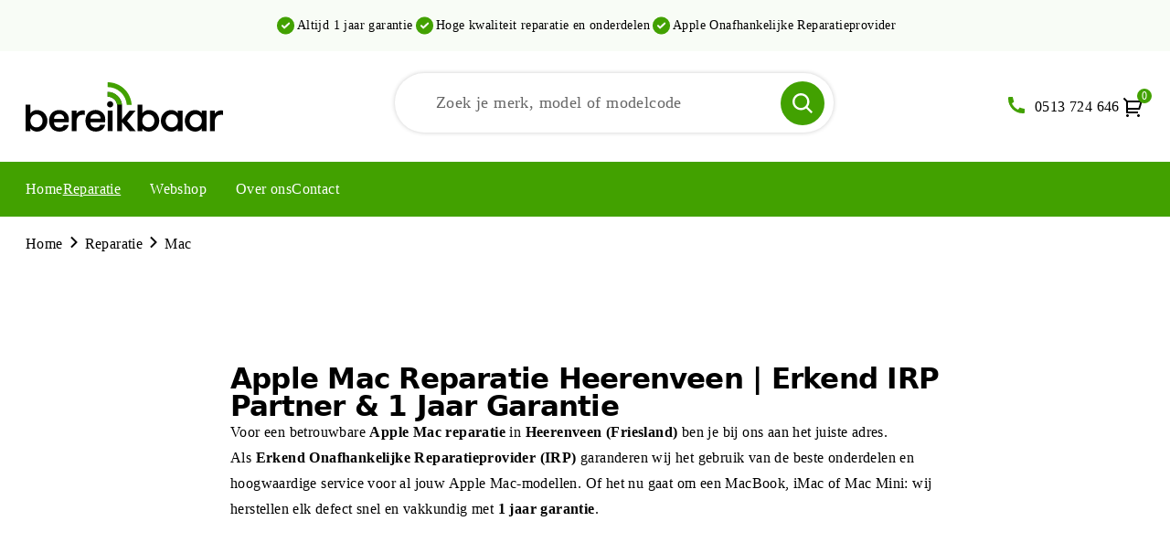

--- FILE ---
content_type: text/html; charset=UTF-8
request_url: https://bereikbaar.nu/reparatie/Mac/
body_size: 76478
content:
<!doctype html><html lang="nl-NL"><head><script data-no-optimize="1">var litespeed_docref=sessionStorage.getItem("litespeed_docref");litespeed_docref&&(Object.defineProperty(document,"referrer",{get:function(){return litespeed_docref}}),sessionStorage.removeItem("litespeed_docref"));</script> <meta charset="utf-8"><meta name="viewport" content="width=device-width, initial-scale=1"><link rel="icon" type="image/png" sizes="48x48" href="https://bereikbaar.nu/content/themes/bereikbaar/public/images/favicon/favicon-48x48.png"><link rel="icon" type="image/png" sizes="32x32" href="https://bereikbaar.nu/content/themes/bereikbaar/public/images/favicon/favicon-32x32.png"><link rel="icon" type="image/png" sizes="16x16" href="https://bereikbaar.nu/content/themes/bereikbaar/public/images/favicon/favicon-16x16.png"><link rel="icon" type="image/x-icon" href="https://bereikbaar.nu/content/themes/bereikbaar/public/images/favicon/favicon.ico"><link rel="icon" type="image/svg+xml" href="https://bereikbaar.nu/content/themes/bereikbaar/public/images/favicon/favicon.svg"><link rel="apple-touch-icon" sizes="180x180" href="https://bereikbaar.nu/content/themes/bereikbaar/public/images/favicon/apple-touch-icon.png"><link rel="manifest" href="https://bereikbaar.nu/content/themes/bereikbaar/public/images/favicon/site.webmanifest"><link rel="mask-icon" href="https://bereikbaar.nu/content/themes/bereikbaar/public/images/favicon/safari-pinned-tab.svg" color="#1c4500"><meta name="msapplication-TileColor" content="#ffffff"><meta name="msapplication-config" content="https://bereikbaar.nu/content/themes/bereikbaar/public/images/favicon/browserconfig.xml"><meta name="theme-color" content="#1c4500"> <script type="litespeed/javascript">window.dataLayer=window.dataLayer||[];function gtag(){dataLayer.push(arguments)}
gtag("consent","default",{ad_personalization:"denied",ad_storage:"denied",ad_user_data:"denied",analytics_storage:"denied",functionality_storage:"denied",personalization_storage:"denied",security_storage:"granted",wait_for_update:500,});gtag("set","ads_data_redaction",!0)</script> <script
		id="Cookiebot"
		src="https://consent.cookiebot.com/uc.js"
		data-implementation="wp"
		data-cbid="e3a45100-3ec0-41e4-832b-aa0c172e5dee"
						data-culture="NL"
				async	></script> <meta name='robots' content='index, follow, max-image-preview:large, max-snippet:-1, max-video-preview:-1' /><style>img:is([sizes="auto" i], [sizes^="auto," i]) { contain-intrinsic-size: 3000px 1500px }</style><title>Mac reparatie - Bereikbaar.nu | Heerenveen, Friesland!</title><meta name="description" content="Mac Reparatie bij Bereikbaar.nu! MacBook, MacBook Air, MacBook Pro, iMac, Mac Studio, Mac Pro en Mac Mini reparatie, upgrade of onderhoud!" /><link rel="canonical" href="https://bereikbaar.nu/reparatie/mac/" /><meta property="og:locale" content="nl_NL" /><meta property="og:type" content="article" /><meta property="og:title" content="Mac" /><meta property="og:description" content="Mac Reparatie bij Bereikbaar.nu! MacBook, MacBook Air, MacBook Pro, iMac, Mac Studio, Mac Pro en Mac Mini reparatie, upgrade of onderhoud!" /><meta property="og:url" content="https://bereikbaar.nu/reparatie/mac/" /><meta property="og:site_name" content="Bereikbaar.nu" /><meta property="article:modified_time" content="2025-12-04T13:33:05+00:00" /><meta property="og:image" content="https://bereikbaar.nu/content/uploads/2024/02/Mac-reparatie-Heerenveen-scaled.jpg" /><meta property="og:image:width" content="2560" /><meta property="og:image:height" content="1707" /><meta property="og:image:type" content="image/jpeg" /><meta name="twitter:card" content="summary_large_image" /><meta name="twitter:label1" content="Geschatte leestijd" /><meta name="twitter:data1" content="8 minuten" /> <script type="application/ld+json" class="yoast-schema-graph">{"@context":"https://schema.org","@graph":[{"@type":"WebPage","@id":"https://bereikbaar.nu/reparatie/mac/","url":"https://bereikbaar.nu/reparatie/mac/","name":"Mac reparatie - Bereikbaar.nu | Heerenveen, Friesland!","isPartOf":{"@id":"https://bereikbaar.nu/#website"},"primaryImageOfPage":{"@id":"https://bereikbaar.nu/reparatie/mac/#primaryimage"},"image":{"@id":"https://bereikbaar.nu/reparatie/mac/#primaryimage"},"thumbnailUrl":"https://bereikbaar.nu/content/uploads/2024/02/Mac-reparatie-Heerenveen-scaled.jpg","datePublished":"2023-04-27T20:08:14+00:00","dateModified":"2025-12-04T13:33:05+00:00","description":"Mac Reparatie bij Bereikbaar.nu! MacBook, MacBook Air, MacBook Pro, iMac, Mac Studio, Mac Pro en Mac Mini reparatie, upgrade of onderhoud!","breadcrumb":{"@id":"https://bereikbaar.nu/reparatie/mac/#breadcrumb"},"inLanguage":"nl-NL","potentialAction":[{"@type":"ReadAction","target":["https://bereikbaar.nu/reparatie/mac/"]}]},{"@type":"ImageObject","inLanguage":"nl-NL","@id":"https://bereikbaar.nu/reparatie/mac/#primaryimage","url":"https://bereikbaar.nu/content/uploads/2024/02/Mac-reparatie-Heerenveen-scaled.jpg","contentUrl":"https://bereikbaar.nu/content/uploads/2024/02/Mac-reparatie-Heerenveen-scaled.jpg","width":2560,"height":1707},{"@type":"BreadcrumbList","@id":"https://bereikbaar.nu/reparatie/mac/#breadcrumb","itemListElement":[{"@type":"ListItem","position":1,"name":"Home","item":"https://bereikbaar.nu/"},{"@type":"ListItem","position":2,"name":"Reparatie","item":"https://bereikbaar.nu/reparatie/"},{"@type":"ListItem","position":3,"name":"Mac"}]},{"@type":"WebSite","@id":"https://bereikbaar.nu/#website","url":"https://bereikbaar.nu/","name":"Bereikbaar.nu","description":"","publisher":{"@id":"https://bereikbaar.nu/#organization"},"alternateName":"Bereikbaar","potentialAction":[{"@type":"SearchAction","target":{"@type":"EntryPoint","urlTemplate":"https://bereikbaar.nu/?s={search_term_string}"},"query-input":{"@type":"PropertyValueSpecification","valueRequired":true,"valueName":"search_term_string"}}],"inLanguage":"nl-NL"},{"@type":"Organization","@id":"https://bereikbaar.nu/#organization","name":"Bereikbaar B.V.","url":"https://bereikbaar.nu/","logo":{"@type":"ImageObject","inLanguage":"nl-NL","@id":"https://bereikbaar.nu/#/schema/logo/image/","url":"https://bereikbaar.nu/content/uploads/2023/10/bereikbaar.png","contentUrl":"https://bereikbaar.nu/content/uploads/2023/10/bereikbaar.png","width":216,"height":54,"caption":"Bereikbaar B.V."},"image":{"@id":"https://bereikbaar.nu/#/schema/logo/image/"},"description":"Bereikbaar.nu is een erkende reparatieservice in Heerenveen, gespecialiseerd in de professionele reparatie van smartphones, tablets, MacBooks, laptops, spelcomputers en desktopcomputers. Wij bieden onze diensten aan voor zowel particuliere als zakelijke klanten in Friesland en omgeving. Door onze snelle service, hoogwaardige onderdelen en transparante communicatie zijn wij een betrouwbare partner voor al uw IT-reparaties.","email":"info@bereikbaar.nu","telephone":"0513724646","legalName":"Bereikbaar B.V.","foundingDate":"2016-12-08","vatID":"NL856987840B01","numberOfEmployees":{"@type":"QuantitativeValue","minValue":"1","maxValue":"10"}}]}</script> <link rel='dns-prefetch' href='//cdnjs.cloudflare.com' /><link rel='dns-prefetch' href='//cdn.jsdelivr.net' /><style id="litespeed-ccss">:root{--wp--preset--aspect-ratio--square:1;--wp--preset--aspect-ratio--4-3:4/3;--wp--preset--aspect-ratio--3-4:3/4;--wp--preset--aspect-ratio--3-2:3/2;--wp--preset--aspect-ratio--2-3:2/3;--wp--preset--aspect-ratio--16-9:16/9;--wp--preset--aspect-ratio--9-16:9/16;--wp--preset--color--black:#000000;--wp--preset--color--cyan-bluish-gray:#abb8c3;--wp--preset--color--white:#ffffff;--wp--preset--color--pale-pink:#f78da7;--wp--preset--color--vivid-red:#cf2e2e;--wp--preset--color--luminous-vivid-orange:#ff6900;--wp--preset--color--luminous-vivid-amber:#fcb900;--wp--preset--color--light-green-cyan:#7bdcb5;--wp--preset--color--vivid-green-cyan:#00d084;--wp--preset--color--pale-cyan-blue:#8ed1fc;--wp--preset--color--vivid-cyan-blue:#0693e3;--wp--preset--color--vivid-purple:#9b51e0;--wp--preset--color--primary-50:#f0fce8;--wp--preset--color--primary-100:#d9eccc;--wp--preset--color--primary-200:#b3d999;--wp--preset--color--primary-300:#8ec766;--wp--preset--color--primary-400:#68b433;--wp--preset--color--primary-500:#42a100;--wp--preset--color--primary-600:#358100;--wp--preset--color--primary-700:#286100;--wp--preset--color--primary-800:#1a4000;--wp--preset--color--primary-900:#0d2000;--wp--preset--color--primary-default:#42a100;--wp--preset--color--heading:#000000;--wp--preset--color--body:#000000;--wp--preset--color--surface:#f8fcf6;--wp--preset--color--star:#fbbc05;--wp--preset--color--error:#fce8e8;--wp--preset--color--warning:#fcf1e8;--wp--preset--color--success:#f0fce8;--wp--preset--gradient--vivid-cyan-blue-to-vivid-purple:linear-gradient(135deg,rgba(6,147,227,1) 0%,rgb(155,81,224) 100%);--wp--preset--gradient--light-green-cyan-to-vivid-green-cyan:linear-gradient(135deg,rgb(122,220,180) 0%,rgb(0,208,130) 100%);--wp--preset--gradient--luminous-vivid-amber-to-luminous-vivid-orange:linear-gradient(135deg,rgba(252,185,0,1) 0%,rgba(255,105,0,1) 100%);--wp--preset--gradient--luminous-vivid-orange-to-vivid-red:linear-gradient(135deg,rgba(255,105,0,1) 0%,rgb(207,46,46) 100%);--wp--preset--gradient--very-light-gray-to-cyan-bluish-gray:linear-gradient(135deg,rgb(238,238,238) 0%,rgb(169,184,195) 100%);--wp--preset--gradient--cool-to-warm-spectrum:linear-gradient(135deg,rgb(74,234,220) 0%,rgb(151,120,209) 20%,rgb(207,42,186) 40%,rgb(238,44,130) 60%,rgb(251,105,98) 80%,rgb(254,248,76) 100%);--wp--preset--gradient--blush-light-purple:linear-gradient(135deg,rgb(255,206,236) 0%,rgb(152,150,240) 100%);--wp--preset--gradient--blush-bordeaux:linear-gradient(135deg,rgb(254,205,165) 0%,rgb(254,45,45) 50%,rgb(107,0,62) 100%);--wp--preset--gradient--luminous-dusk:linear-gradient(135deg,rgb(255,203,112) 0%,rgb(199,81,192) 50%,rgb(65,88,208) 100%);--wp--preset--gradient--pale-ocean:linear-gradient(135deg,rgb(255,245,203) 0%,rgb(182,227,212) 50%,rgb(51,167,181) 100%);--wp--preset--gradient--electric-grass:linear-gradient(135deg,rgb(202,248,128) 0%,rgb(113,206,126) 100%);--wp--preset--gradient--midnight:linear-gradient(135deg,rgb(2,3,129) 0%,rgb(40,116,252) 100%);--wp--preset--font-size--small:13px;--wp--preset--font-size--medium:20px;--wp--preset--font-size--large:36px;--wp--preset--font-size--x-large:42px;--wp--preset--font-size--xs:0.75rem;--wp--preset--font-size--sm:0.875rem;--wp--preset--font-size--base:clamp(1rem, 1.00rem + 0.00vw, 1rem);--wp--preset--font-size--lg:clamp(1.25rem, 1.25rem + 0.00vw, 1.25rem);--wp--preset--font-size--xl:clamp(1rem, 0.96rem + 0.19vw, 1.125rem);--wp--preset--font-size--2-xl:clamp(1.125rem, 1.08rem + 0.19vw, 1.25rem);--wp--preset--font-size--3-xl:clamp(1.5rem, 1.50rem + 0.00vw, 1.5rem);--wp--preset--font-size--4-xl:clamp(1.5rem, 1.32rem + 0.75vw, 2rem);--wp--preset--font-size--5-xl:clamp(2rem, 0.94rem + 4.51vw, 5rem);--wp--preset--font-size--6-xl:3.75rem;--wp--preset--font-size--7-xl:4.5rem;--wp--preset--font-size--8-xl:6rem;--wp--preset--font-size--9-xl:8rem;--wp--preset--font-family--poppins:Poppins;--wp--preset--font-family--inter:"Inter", sans-serif;--wp--preset--font-family--cardo:Cardo;--wp--preset--spacing--20:0.44rem;--wp--preset--spacing--30:0.67rem;--wp--preset--spacing--40:1rem;--wp--preset--spacing--50:1.5rem;--wp--preset--spacing--60:2.25rem;--wp--preset--spacing--70:3.38rem;--wp--preset--spacing--80:5.06rem;--wp--preset--shadow--natural:6px 6px 9px rgba(0, 0, 0, 0.2);--wp--preset--shadow--deep:12px 12px 50px rgba(0, 0, 0, 0.4);--wp--preset--shadow--sharp:6px 6px 0px rgba(0, 0, 0, 0.2);--wp--preset--shadow--outlined:6px 6px 0px -3px rgba(255, 255, 255, 1), 6px 6px rgba(0, 0, 0, 1);--wp--preset--shadow--crisp:6px 6px 0px rgba(0, 0, 0, 1)}:where(body){margin:0}body{font-family:Poppins;padding-top:0;padding-right:0;padding-bottom:0;padding-left:0}a:where(:not(.wp-element-button)){font-family:var(--wp--preset--font-family--poppins);text-decoration:underline}.current_page_ancestor>a,.current_page_item>a{text-decoration-line:underline}.main-nav .menu-item-has-children>a,.mobile-nav .menu-item-has-children>a{display:inline-block;padding-right:2rem;position:relative;width:100%}.main-nav .menu-item-has-children>a:before,.mobile-nav .menu-item-has-children>a:before{--tw-translate-y:-50%;content:url(/content/themes/bereikbaar/public/icons/chevron-down.svg);height:100%;position:absolute;right:0;top:50%;transform:translate(var(--tw-translate-x),var(--tw-translate-y)) rotate(var(--tw-rotate)) skewX(var(--tw-skew-x)) skewY(var(--tw-skew-y)) scaleX(var(--tw-scale-x)) scaleY(var(--tw-scale-y))}.mobile-nav .menu-item-has-children>a:before{content:url(/content/themes/bereikbaar/public/icons/chevron-down-dark.svg)}.main-nav .sub-menu{--tw-bg-opacity:1;--tw-text-opacity:1;--tw-shadow:0 1px 3px 0 #0000001a,0 1px 2px -1px #0000001a;--tw-shadow-colored:0 1px 3px 0 var(--tw-shadow-color),0 1px 2px -1px var(--tw-shadow-color);background-color:rgb(255 255 255/var(--tw-bg-opacity));box-shadow:var(--tw-ring-offset-shadow,0 0 #0000),var(--tw-ring-shadow,0 0 #0000),var(--tw-shadow);color:rgb(0 0 0/var(--tw-text-opacity));opacity:0;position:absolute;visibility:hidden;z-index:50}.mobile-nav .sub-menu{display:none;padding-left:1rem}.main-nav .sub-menu .menu-item>a{display:inline-block;padding:.25rem 1rem;width:100%}.main-nav .sub-menu .menu-item:first-child>a{margin-top:1rem}.main-nav .sub-menu .menu-item:last-child>a{margin-bottom:1rem}.main-nav .sub-menu .menu-item>a:before{display:none}.main-nav .sub-menu .menu-item-has-children>a{padding-right:2rem}.main-nav .sub-menu .menu-item-has-children>a:before{align-items:flex-end;content:url(/content/themes/bereikbaar/public/icons/chevron-right.svg);display:flex}.mobile-nav .sub-menu{padding-bottom:.75rem;padding-top:.75rem}.mobile-nav .sub-menu .menu-item>a{font-size:clamp(1rem,1rem + 0vw,1rem);font-weight:400;line-height:1.75;padding-bottom:.375rem;padding-top:.375rem}.main-nav .sub-menu .sub-menu{--tw-translate-y:-3rem;left:100%;min-width:max-content;transform:translate(var(--tw-translate-x),var(--tw-translate-y)) rotate(var(--tw-rotate)) skewX(var(--tw-skew-x)) skewY(var(--tw-skew-y)) scaleX(var(--tw-scale-x)) scaleY(var(--tw-scale-y))}.main-nav .sub-menu .sub-menu .menu-item>a{padding-bottom:.375rem;padding-top:.375rem}.wp-repair-search-box-shortcode-container{--tw-shadow:0 0 #0000;--tw-shadow-colored:0 0 #0000;box-shadow:var(--tw-ring-offset-shadow,0 0 #0000),var(--tw-ring-shadow,0 0 #0000),var(--tw-shadow);display:none;max-width:36rem;width:100%}@media (min-width:768px){.wp-repair-search-box-shortcode-container{display:block}}*,:after,:before{border:0 solid #e5e7eb;box-sizing:border-box}:after,:before{--tw-content:""}html{-webkit-text-size-adjust:100%;font-feature-settings:normal;font-family:Poppins,ui-sans-serif,system-ui,-apple-system,BlinkMacSystemFont,Segoe UI,Roboto,Helvetica Neue,Arial,Noto Sans,sans-serif,Apple Color Emoji,Segoe UI Emoji,Segoe UI Symbol,Noto Color Emoji;font-variation-settings:normal;line-height:1.5;-moz-tab-size:4;tab-size:4}body{line-height:inherit;margin:0}h1,h2{font-size:inherit;font-weight:inherit}a{color:inherit;text-decoration:inherit}button,input{font-feature-settings:inherit;color:inherit;font-family:inherit;font-size:100%;font-variation-settings:inherit;font-weight:inherit;line-height:inherit;margin:0;padding:0}button{text-transform:none}button{-webkit-appearance:button;background-color:initial;background-image:none}:-moz-focusring{outline:auto}:-moz-ui-invalid{box-shadow:none}::-webkit-inner-spin-button,::-webkit-outer-spin-button{height:auto}::-webkit-search-decoration{-webkit-appearance:none}::-webkit-file-upload-button{-webkit-appearance:button;font:inherit}h1,h2,p{margin:0}ul{list-style:none;margin:0;padding:0}img,svg{display:block;vertical-align:middle}img{height:auto;max-width:100%}body{--tw-text-opacity:1;-webkit-font-smoothing:antialiased;-moz-osx-font-smoothing:grayscale;color:rgb(0 0 0/var(--tw-text-opacity));font-size:clamp(1rem,1rem + 0vw,1rem);letter-spacing:.025em;line-height:1.75}h1,h2{font-family:Poppins,ui-sans-serif,system-ui,-apple-system,BlinkMacSystemFont,Segoe UI,Roboto,Helvetica Neue,Arial,Noto Sans,sans-serif,Apple Color Emoji,Segoe UI Emoji,Segoe UI Symbol,Noto Color Emoji;font-weight:700;letter-spacing:-.025em;overflow-wrap:break-word}h1{font-size:clamp(2rem,.94rem + 4.51vw,5rem);line-height:1}h2{font-size:clamp(1.5rem,1.32rem + .75vw,2rem)}h2{line-height:1.33}a{text-decoration-line:underline}ul:not([class]){list-style-position:inside;list-style-type:disc}*,:after,:before{--tw-border-spacing-x:0;--tw-border-spacing-y:0;--tw-translate-x:0;--tw-translate-y:0;--tw-rotate:0;--tw-skew-x:0;--tw-skew-y:0;--tw-scale-x:1;--tw-scale-y:1;--tw-pan-x:;--tw-pan-y:;--tw-pinch-zoom:;--tw-scroll-snap-strictness:proximity;--tw-gradient-from-position:;--tw-gradient-via-position:;--tw-gradient-to-position:;--tw-ordinal:;--tw-slashed-zero:;--tw-numeric-figure:;--tw-numeric-spacing:;--tw-numeric-fraction:;--tw-ring-inset:;--tw-ring-offset-width:0px;--tw-ring-offset-color:#fff;--tw-ring-color:#3b82f680;--tw-ring-offset-shadow:0 0 #0000;--tw-ring-shadow:0 0 #0000;--tw-shadow:0 0 #0000;--tw-shadow-colored:0 0 #0000;--tw-blur:;--tw-brightness:;--tw-contrast:;--tw-grayscale:;--tw-hue-rotate:;--tw-invert:;--tw-saturate:;--tw-sepia:;--tw-drop-shadow:;--tw-backdrop-blur:;--tw-backdrop-brightness:;--tw-backdrop-contrast:;--tw-backdrop-grayscale:;--tw-backdrop-hue-rotate:;--tw-backdrop-invert:;--tw-backdrop-opacity:;--tw-backdrop-saturate:;--tw-backdrop-sepia:}::backdrop{--tw-border-spacing-x:0;--tw-border-spacing-y:0;--tw-translate-x:0;--tw-translate-y:0;--tw-rotate:0;--tw-skew-x:0;--tw-skew-y:0;--tw-scale-x:1;--tw-scale-y:1;--tw-pan-x:;--tw-pan-y:;--tw-pinch-zoom:;--tw-scroll-snap-strictness:proximity;--tw-gradient-from-position:;--tw-gradient-via-position:;--tw-gradient-to-position:;--tw-ordinal:;--tw-slashed-zero:;--tw-numeric-figure:;--tw-numeric-spacing:;--tw-numeric-fraction:;--tw-ring-inset:;--tw-ring-offset-width:0px;--tw-ring-offset-color:#fff;--tw-ring-color:#3b82f680;--tw-ring-offset-shadow:0 0 #0000;--tw-ring-shadow:0 0 #0000;--tw-shadow:0 0 #0000;--tw-shadow-colored:0 0 #0000;--tw-blur:;--tw-brightness:;--tw-contrast:;--tw-grayscale:;--tw-hue-rotate:;--tw-invert:;--tw-saturate:;--tw-sepia:;--tw-drop-shadow:;--tw-backdrop-blur:;--tw-backdrop-brightness:;--tw-backdrop-contrast:;--tw-backdrop-grayscale:;--tw-backdrop-hue-rotate:;--tw-backdrop-invert:;--tw-backdrop-opacity:;--tw-backdrop-saturate:;--tw-backdrop-sepia:}.container{margin-left:auto;margin-right:auto;padding-left:1rem;padding-right:1rem;width:100%}@media (min-width:1256px){.container{max-width:1256px}}.breadcrumbs span{display:flex;flex-wrap:wrap;gap:.5rem;row-gap:.25rem}@media (min-width:768px){.breadcrumbs span{gap:1rem}}.breadcrumbs a,a.not-underlined,nav a{text-decoration-line:none}.breadcrumbs svg{flex-shrink:0}.sr-only{clip:rect(0,0,0,0);border-width:0;height:1px;margin:-1px;overflow:hidden;padding:0;position:absolute;white-space:nowrap;width:1px}.invisible{visibility:hidden}.absolute{position:absolute}.relative{position:relative}.sticky{position:sticky}.inset-0{inset:0}.-right-2{right:-.5rem}.-top-2{top:-.5rem}.top-0{top:0}.z-50{z-index:50}.flex{display:flex}.inline-flex{display:inline-flex}.grid{display:grid}.hidden{display:none}.h-0{height:0}.h-4{height:1rem}.h-\[44px\]{height:44px}.max-h-\[20rem\]{max-height:20rem}.min-h-screen{min-height:100vh}.w-4{width:1rem}.w-auto{width:auto}.w-full{width:100%}.max-w-\[18rem\]{max-width:18rem}.max-w-\[808px\]{max-width:808px}.shrink-0{flex-shrink:0}.flex-col{flex-direction:column}.items-center{align-items:center}.justify-center{justify-content:center}.justify-between{justify-content:space-between}.gap-10{gap:2.5rem}.gap-2{gap:.5rem}.gap-3{gap:.75rem}.gap-4{gap:1rem}.gap-6{gap:1.5rem}.self-start{align-self:flex-start}.self-end{align-self:flex-end}.justify-self-end{justify-self:end}.overflow-auto{overflow:auto}.overflow-hidden{overflow:hidden}.break-words{overflow-wrap:break-word}.rounded{border-radius:.25rem}.rounded-full{border-radius:9999px}.rounded-br-2xl{border-bottom-right-radius:1rem}.bg-primary{--tw-bg-opacity:1;background-color:rgb(66 161 0/var(--tw-bg-opacity))}.bg-surface{--tw-bg-opacity:1;background-color:rgb(248 252 246/var(--tw-bg-opacity))}.bg-transparent{background-color:initial}.bg-white{--tw-bg-opacity:1;background-color:rgb(255 255 255/var(--tw-bg-opacity))}.object-cover{object-fit:cover}.px-4{padding-left:1rem;padding-right:1rem}.px-8{padding-left:2rem;padding-right:2rem}.py-2{padding-bottom:.5rem;padding-top:.5rem}.py-4{padding-bottom:1rem;padding-top:1rem}.py-6{padding-bottom:1.5rem;padding-top:1.5rem}.py-section{padding-bottom:clamp(3rem,2.19rem + 3.47vw,5.3125rem);padding-top:clamp(3rem,2.19rem + 3.47vw,5.3125rem)}.text-center{text-align:center}.font-heading{font-family:Poppins,ui-sans-serif,system-ui,-apple-system,BlinkMacSystemFont,Segoe UI,Roboto,Helvetica Neue,Arial,Noto Sans,sans-serif,Apple Color Emoji,Segoe UI Emoji,Segoe UI Symbol,Noto Color Emoji}.text-3xl{font-size:clamp(1.5rem,1.5rem + 0vw,1.5rem);line-height:1.33}.text-5xl{font-size:clamp(2rem,.94rem + 4.51vw,5rem);line-height:1}.text-sm{font-size:.875rem;line-height:1.25rem}.text-xs{font-size:.75rem;line-height:1rem}.font-bold{font-weight:700}.font-medium{font-weight:500}.tracking-tight{letter-spacing:-.025em}.text-primary{--tw-text-opacity:1;color:rgb(66 161 0/var(--tw-text-opacity))}.text-primary-800{--tw-text-opacity:1;color:rgb(26 64 0/var(--tw-text-opacity))}.text-white{--tw-text-opacity:1;color:rgb(255 255 255/var(--tw-text-opacity))}.no-underline{text-decoration-line:none}.no-scrollbar{-ms-overflow-style:none;scrollbar-width:none}.no-scrollbar::-webkit-scrollbar{display:none}@media (min-width:375px){.min-\[375px\]\:grid{display:grid}}@media (min-width:768px){.md\:not-sr-only{clip:auto;height:auto;margin:0;overflow:visible;padding:0;position:static;white-space:normal;width:auto}.md\:block{display:block}.md\:hidden{display:none}.md\:h-\[54px\]{height:54px}.md\:w-auto{width:auto}.md\:shrink{flex-shrink:1}.md\:grid-cols-2{grid-template-columns:repeat(2,minmax(0,1fr))}.md\:grid-cols-\[1fr_4fr\]{grid-template-columns:1fr 4fr}.md\:justify-center{justify-content:center}.md\:gap-32{gap:8rem}.md\:self-auto{align-self:auto}.md\:py-4{padding-bottom:1rem;padding-top:1rem}.md\:py-6{padding-bottom:1.5rem;padding-top:1.5rem}.md\:pl-0{padding-left:0}.md\:pr-container-offset{padding-right:calc((100vw - min(1256px,100vw))/2 + 1rem)}}@media (min-width:1024px){.lg\:max-w-\[30rem\]{max-width:30rem}}@media (min-width:1536px){.xl\:max-w-\[40rem\]{max-width:40rem}}[aria-pressed=false]>.\[\[aria-pressed\=false\]\>\&\]\:opacity-0{opacity:0}:root{--theme:#42a101}.fa-spinner-white .st0{fill:#ffffff!important}.fa-spinner-light-black .st0{fill:#404040!important}.fa-search .st0{fill:#989898!important}.fa-search-new .st0{fill:var(--theme)!important}.fa-locationgps .st0{fill:var(--theme)!important}.fa-search-black .st0{fill:#404040!important}.fa-chevron-down .st0{fill:#323232!important}.fa-chevron-right .st0{fill:#575757!important}.fa-chevron-left .st0{fill:#575757!important}.fa-rp-search-icon .st0{fill:var(--theme)!important}.fa-screen-crack-icon .st0{fill:var(--theme)!important}.fa-back-button .st0{fill:var(--theme)!important}.fa-what-model-1 .st0{fill:var(--theme-50-opacity)!important}.fa-what-model-2 .st0{fill:var(--theme)!important}.fa-chevron-up .st0{fill:#404040!important}.fa-arrow-left .st0{fill:#ffffff!important}.fa-arrow-right .st0{fill:#ffffff!important}.fa-arrow-down .st0{fill:#ffffff!important}.fa-check .st0{fill:var(--theme)!important}.fa-times .st0{fill:#464646!important}.fa-close .st0{fill:var(--theme)!important}.fa-info-circle .st0{fill:#cacaca!important}.fa-check-circle .st0{fill:#155724!important}.fa-caret-right .st0{fill:#ffffff!important}.fa-plus .st0{fill:#ffffff!important}.st0{fill:#FFF}.st0{fill:#404040}.st0{fill:#989898}.st0{fill:#404040}.st0{fill:#323232}.st0{fill:#575757}.st0{fill:#575757}.st0{fill:#FFF}.st0{fill:#575757}.st0{fill:#FFF}.st0{fill:#FFF}.st0{fill:#1275C2}.st0{fill:#FFF}.st0{fill:#464647}.st0{fill:#FFF}.st0{fill:#414141}.st0{fill:#FFF}.st1{fill:none;stroke:#000;stroke-miterlimit:10}.st0{fill:#FFF}html body .wp-repair-search-box-shortcode-container *:not(i):not(svg):not(path),html body .wp-repair-search-box-shortcode-container *:not(i):not(svg):not(path):after,html body .wp-repair-search-box-shortcode-container *:not(i):not(svg):not(path):before,html body .wp-repair-search-box-shortcode-container input,html body .wp-repair-search-box-shortcode-container button,html body .wp-repair-search-box-shortcode-container a,html body .wp-repair-search-box-shortcode-container img{all:initial;animation:none;animation-delay:0;animation-direction:normal;animation-duration:0;animation-fill-mode:none;animation-iteration-count:1;animation-name:none;animation-play-state:running;animation-timing-function:ease;backface-visibility:visible;background:0;background-attachment:scroll;background-clip:border-box;background-color:#fff0;background-image:none;background-origin:padding-box;background-position:0 0;background-position-x:0;background-position-y:0;background-repeat:repeat;background-size:auto auto;border:0;border-style:none;border-width:medium;border-color:inherit;border-bottom:0;border-bottom-color:inherit;border-bottom-left-radius:0;border-bottom-right-radius:0;border-bottom-style:none;border-bottom-width:medium;border-collapse:separate;border-image:none;border-left:0;border-left-color:inherit;border-left-style:none;border-left-width:medium;border-radius:0;border-right:0;border-right-color:inherit;border-right-style:none;border-right-width:medium;border-spacing:0;border-top:0;border-top-color:inherit;border-top-left-radius:0;border-top-right-radius:0;border-top-style:none;border-top-width:medium;bottom:auto;box-shadow:none;box-sizing:content-box;caption-side:top;clear:none;clip:auto;color:inherit;columns:auto;column-count:auto;column-fill:balance;column-gap:normal;column-rule:medium none currentColor;column-rule-color:currentColor;column-rule-style:none;column-rule-width:none;column-span:1;column-width:auto;content:normal;counter-increment:none;counter-reset:none;direction:ltr;display:inline;empty-cells:show;float:none;font:normal;font-family:inherit;font-size:medium;font-style:normal;font-variant:normal;font-weight:400;height:auto;hyphens:none;left:auto;letter-spacing:normal;line-height:normal;list-style:none;list-style-image:none;list-style-position:outside;list-style-type:disc;margin:0;margin-bottom:0;margin-left:0;margin-right:0;margin-top:0;max-height:none;max-width:none;min-height:0;min-width:0;opacity:1;orphans:0;outline:0;outline-color:invert;outline-style:none;outline-width:medium;overflow:visible;overflow-x:visible;overflow-y:visible;padding:0;padding-bottom:0;padding-left:0;padding-right:0;padding-top:0;page-break-after:auto;page-break-before:auto;page-break-inside:auto;perspective:none;perspective-origin:50% 50%;position:static;quotes:"“""”""‘""’";right:auto;tab-size:8;table-layout:auto;text-align:inherit;text-align-last:auto;text-decoration:none;text-decoration-color:inherit;text-decoration-line:none;text-decoration-style:solid;text-indent:0;text-shadow:none;text-transform:none;top:auto;transform:none;transform-style:flat;unicode-bidi:normal;vertical-align:baseline;visibility:visible;white-space:normal;widows:0;width:auto;word-spacing:normal;z-index:auto;all:initial;all:unset;max-height:unset;max-width:unset;box-sizing:border-box;line-height:1em;margin:0;padding:0}html body .wp-repair-search-box-shortcode-container *:not(i):not(svg):not(path),html body .wp-repair-search-box-shortcode-container *:not(i):not(svg):not(path):visited{font-family:"Montserrat"!important;-ms-text-size-adjust:100%;-webkit-text-size-adjust:100%;color:#404040;font-weight:400;font-size:14px;line-height:1.4em!important;box-sizing:border-box}html body .wp-repair-search-box-shortcode-container .wp-repair-search-box input[type="text"],html body .wp-repair-search-box-shortcode-container .wp-repair-search-box input[type="text"]:visited{min-height:unset;height:auto;font-size:18px;font-weight:500;color:#666666!important;padding:20px;border-radius:45px;background:#fff!important;background-color:#fff!important;height:auto;line-height:1.8em;display:table;width:100%;max-width:100%;padding-left:45px;box-shadow:0 0 5px rgb(0 0 0/.2);position:relative;padding-right:100px;margin:0px!important;border:0px!important;outline:0!important;text-align:left!important;resize:none;-webkit-appearance:none}html body .wp-repair-search-box-shortcode-container{margin-bottom:8px!important}html body .wp-repair-search-box-shortcode-container .wp-repair-search-box input[type="text"]:-ms-input-placeholder{color:#666666!important}html body .wp-repair-search-box-shortcode-container .wp-repair-search-box input[type="text"]::-ms-input-placeholder{color:#666666!important}html body .wp-repair-search-box-shortcode-container .wp-repair-search-box,html body .wp-repair-search-box-shortcode-container .wp-repair-search-box .repair-search-box{position:relative;display:table;width:100%;max-width:600px;margin:auto}html body .wp-repair-search-box-shortcode-container .wp-repair-search-box input[type="text"]:before,html body .wp-repair-search-box-shortcode-container .wp-repair-search-box input[type="text"]:after{display:none}html body .wp-repair-search-box-shortcode-container .wp-repair-search-box button.submit-repair-search,html body .wp-repair-search-box-shortcode-container .wp-repair-search-box button.submit-repair-search:visited{color:#fff;background:var(--theme);line-height:1em;padding:0;border:0;box-sizing:border-box;outline:0;font-size:20px;position:absolute;right:0;top:0;width:90px;height:100%;display:table;border-radius:50px;border-top-left-radius:0;border-bottom-left-radius:0;text-align:center!important;box-shadow:unset;height:48px;width:48px;border-radius:50%;top:50%;transform:translateY(-50%);right:10px}.rp-svg-icon{display:inline-table}.rp-svg-icon svg{width:14px;height:14px;min-width:unset;min-height:unset;display:block}.rp-svg-icon:before,.rp-svg-icon:after{content:""!important}html .rp-svg-icon.s-15 svg{width:15px;height:15px}html body .wp-repair-search-box-shortcode-container .wp-repair-search-box button.submit-repair-search .rp-svg-icon,html body .wp-repair-search-box-shortcode-container .wp-repair-search-box button.submit-repair-search:visited .rp-svg-icon{line-height:1em;position:relative;left:0;top:0}html body .wp-repair-search-box-shortcode-container .wp-repair-search-box button.submit-repair-search img{position:absolute;left:50%;top:50%;transform:translate(-50%,-50%);width:22px;height:22px}html body .wp-repair-search-box-shortcode-container .wp-repair-search-box .search-content,html body .wp-repair-search-box-shortcode-container .wp-repair-search-box .search-content:visited{width:85%;background:#fff;position:absolute;z-index:11;bottom:0;left:50%;transform:translate(-50%,100%);margin:auto;padding:0 0;border-radius:20px;border-top-left-radius:0;border-top-right-radius:0;box-shadow:0 5px 5px rgb(0 0 0/20%);overflow:hidden;text-align:left!important}html body .wp-repair-search-box-shortcode-container .wp-repair-search-box .search-content ul{display:block;max-height:230px;overflow:hidden;overflow-y:auto;margin:0;padding:0}html body .wp-repair-search-box-shortcode-container .wp-repair-search-box .search-content ul::-webkit-scrollbar{width:10px}html body .wp-repair-search-box-shortcode-container .wp-repair-search-box .search-content ul::-webkit-scrollbar-track{box-shadow:inset 0 0 2px grey;border-radius:0;background:#fafafa}html body .wp-repair-search-box-shortcode-container .wp-repair-search-box .search-content ul::-webkit-scrollbar-thumb{background:#cfcfcf;border-radius:5px}html body .wp-repair-search-box-shortcode-container .wp-repair-search-box .search-content li{display:block;padding:0;text-align:left!important;border-top:1px solid #eee}html body .wp-repair-search-box-shortcode-container .wp-repair-search-box .search-content li:nth-child(1){border-top:0}html body .wp-repair-search-box-shortcode-container .wp-repair-search-box .search-content li a,html body .wp-repair-search-box-shortcode-container .wp-repair-search-box .search-content li a:visited{padding:12px 24px;width:100%;display:table;text-decoration:none!important;text-align:left!important;opacity:1}html body .wp-repair-search-box-shortcode-container .wp-repair-search-box .search-content .model{font-size:15px;font-weight:700;color:#404040;text-align:left!important}html body .wp-repair-search-box-shortcode-container .wp-repair-search-box .search-content,html body .wp-repair-search-box-shortcode-container .wp-repair-search-box .search-content:visited{width:100%;max-width:85%;max-height:0}html body .wp-repair-search-box-shortcode-container .wp-repair-search-box button.submit-repair-search .fa-times{visibility:hidden;transform:rotate(-180deg);display:table;margin:auto;text-align:center}html body .wp-repair-search-box-shortcode-container .wp-repair-search-box button.submit-repair-search .fa-times svg .st0{fill:#ffffff!important}@media (max-width:625px){html .rp-svg-icon.s-15.s-12-mq-625 svg{width:12px;height:12px}html body .wp-repair-search-box-shortcode-container .wp-repair-search-box input[type="text"],html body .wp-repair-search-box-shortcode-container .wp-repair-search-box input[type="text"]:visited{padding:15px;padding-left:30px;padding-right:75px;font-size:15px}html body .wp-repair-search-box-shortcode-container .wp-repair-search-box button.submit-repair-search,html body .wp-repair-search-box-shortcode-container .wp-repair-search-box button.submit-repair-search:visited{font-size:20px;width:36px;height:36px;right:8px}html body .wp-repair-search-box-shortcode-container .wp-repair-search-box button.submit-repair-search img{width:18px;height:18px}html body .wp-repair-search-box-shortcode-container .wp-repair-search-box .search-content .model{font-size:14px}html body .wp-repair-search-box-shortcode-container .wp-repair-search-box .search-content li a,html body .wp-repair-search-box-shortcode-container .wp-repair-search-box .search-content li a:visited{padding:12px 18px}}@media (max-width:425px){html body .wp-repair-search-box-shortcode-container .wp-repair-search-box input[type="text"],html body .wp-repair-search-box-shortcode-container .wp-repair-search-box input[type="text"]:visited{padding-left:24px;font-size:15px}html body .wp-repair-search-box-shortcode-container .wp-repair-search-box .search-content .model{font-size:14px}}@media (max-width:360px){html body .wp-repair-search-box-shortcode-container .wp-repair-search-box input[type="text"],html body .wp-repair-search-box-shortcode-container .wp-repair-search-box input[type="text"]:visited{padding-left:18px;font-size:13px}html body .wp-repair-search-box-shortcode-container .wp-repair-search-box .search-content .model{font-size:12px}}.st0{fill:#464647}:root{--theme:#42a101;--theme-80-opacity:#42a101CC;--theme-70-opacity:#42a101B3;--theme-60-opacity:#42a10199;--theme-50-opacity:#42a10180;--theme-40-opacity:#42a10166;--theme-20-opacity:#42a10133;--theme-10-opacity:#42a1011A;--rp-readmore-link:#d41c1c;--rp-readmore-link-hover:#a00e0e}html .wp-repair-search-box-shortcode-container button{z-index:0}html body .wp-repair-fe-types-conatiner *,html body .wp-repair-fe-types-conatiner div,html body .wp-repair-fe-types-conatiner *{all:initial;animation:none;animation-delay:0;animation-direction:normal;animation-duration:0;animation-fill-mode:none;animation-iteration-count:1;animation-name:none;animation-play-state:running;animation-timing-function:ease;backface-visibility:visible;background:0;background-attachment:scroll;background-clip:border-box;background-color:#fff0;background-image:none;background-origin:padding-box;background-position:0 0;background-position-x:0;background-position-y:0;background-repeat:repeat;background-size:auto auto;border:0;border-style:none;border-width:medium;border-color:inherit;border-bottom:0;border-bottom-color:inherit;border-bottom-left-radius:0;border-bottom-right-radius:0;border-bottom-style:none;border-bottom-width:medium;border-collapse:separate;border-image:none;border-left:0;border-left-color:inherit;border-left-style:none;border-left-width:medium;border-radius:0;border-right:0;border-right-color:inherit;border-right-style:none;border-right-width:medium;border-spacing:0;border-top:0;border-top-color:inherit;border-top-left-radius:0;border-top-right-radius:0;border-top-style:none;border-top-width:medium;bottom:auto;box-shadow:none;box-sizing:content-box;caption-side:top;clear:none;clip:auto;color:inherit;columns:auto;column-count:auto;column-fill:balance;column-gap:normal;column-rule:medium none currentColor;column-rule-color:currentColor;column-rule-style:none;column-rule-width:none;column-span:1;column-width:auto;content:normal;counter-increment:none;counter-reset:none;direction:ltr;display:inline;empty-cells:show;float:none;font:normal;font-family:inherit;font-size:medium;font-style:normal;font-variant:normal;font-weight:400;height:auto;hyphens:none;left:auto;letter-spacing:normal;line-height:normal;list-style:none;list-style-image:none;list-style-position:outside;list-style-type:disc;margin:0;margin-bottom:0;margin-left:0;margin-right:0;margin-top:0;max-height:none;max-width:none;min-height:0;min-width:0;opacity:1;orphans:0;outline:0;outline-color:invert;outline-style:none;outline-width:medium;overflow:visible;overflow-x:visible;overflow-y:visible;padding:0;padding-bottom:0;padding-left:0;padding-right:0;padding-top:0;page-break-after:auto;page-break-before:auto;page-break-inside:auto;perspective:none;perspective-origin:50% 50%;position:static;quotes:"“""”""‘""’";right:auto;tab-size:8;table-layout:auto;text-align:inherit;text-align-last:auto;text-decoration:none;text-decoration-color:inherit;text-decoration-line:none;text-decoration-style:solid;text-indent:0;text-shadow:none;text-transform:none;top:auto;transform:none;transform-style:flat;unicode-bidi:normal;vertical-align:baseline;visibility:visible;white-space:normal;widows:0;width:auto;word-spacing:normal;z-index:auto;all:initial;all:unset;max-height:unset;max-width:unset}html .wp-repair-fe-types-conatiner,html body .wp-repair-fe-types-conatiner{font-family:"Montserrat"!important;-ms-text-size-adjust:100%;-webkit-text-size-adjust:100%;color:#404040;font-weight:400;font-size:14px;line-height:1.4em;background-color:#fff;box-sizing:border-box}html body .wp-repair-fe-types-conatiner *,html body .wp-repair-fe-types-conatiner :after,html body .wp-repair-fe-types-conatiner :before{box-sizing:inherit}html .wp-repair-fe-types-conatiner{color:#404040;word-break:normal}html .wp-repair-fe-types-conatiner,html .wp-repair-fe-types-conatiner div{font-family:"Montserrat"!important;color:inherit;border:none;background:#fff0;font-weight:400;letter-spacing:0;line-height:1.4em;position:static}html .wp-repair-fe-types-conatiner:before,html .wp-repair-fe-types-conatiner div:before,html .wp-repair-fe-types-conatiner:after,html .wp-repair-fe-types-conatiner div:after{display:none}html body .wp-repair-fe-types-conatiner,html body .wp-repair-fe-types-conatiner div{font-family:"Montserrat"!important;color:inherit;border:none;background:#fff0;font-weight:400;letter-spacing:0;line-height:1.4em;position:static}html .wp-repair-fe-types-conatiner,html body .wp-repair-fe-types-conatiner{color:#404040;font-weight:400;background:#fff;background-color:none}.wp-repair-fe-types-conatiner{position:relative!important}.wp-repair-fe-types-conatiner .loading-div{width:100%;height:100%;display:block;position:absolute;left:0;top:0;background:#fff;z-index:100}@media (max-width:768px){html,body{width:100%;max-width:100%;min-width:100%}}html .wp-repair-fe-types-conatiner.page-types{font-family:"Montserrat",sans-serif;display:block;text-align:left;background:#fff;background-color:none;width:100%;margin:auto;max-width:1450px;padding:30px 45px 50px 45px}html .wp-repair-fe-types-conatiner.page-types br{display:block!important}#rp-dp-history-icon{display:none!important}.rp-svg-icon{display:inline-table}.rp-svg-icon svg{width:14px;height:14px;min-width:unset;min-height:unset;display:block}.rp-svg-icon:before,.rp-svg-icon:after{content:""!important}html .rp-svg-icon.s-15 svg{width:15px;height:15px}:root{--maxdistance-not-available-80-opacity:#c72727CC;--maxdistance-not-available-40-opacity:#c7272766;--maxdistance-not-available-10-opacity:#c727271A;--maxdistance-is-available-80-opacity:#019700CC;--maxdistance-is-available-40-opacity:#01970066;--maxdistance-is-available-10-opacity:#0197001A}.fa-spinner-white .st0{fill:#ffffff!important}.fa-spinner-light-black .st0{fill:#404040!important}.fa-search .st0{fill:#989898!important}.fa-search-new .st0{fill:var(--theme)!important}.fa-locationgps .st0{fill:var(--theme)!important}.fa-search-black .st0{fill:#404040!important}.fa-chevron-down .st0{fill:#323232!important}.fa-chevron-right .st0{fill:#575757!important}.fa-chevron-left .st0{fill:#575757!important}.fa-rp-search-icon .st0{fill:var(--theme)!important}.fa-screen-crack-icon .st0{fill:var(--theme)!important}.fa-back-button .st0{fill:var(--theme)!important}.fa-what-model-1 .st0{fill:var(--theme-50-opacity)!important}.fa-what-model-2 .st0{fill:var(--theme)!important}.fa-chevron-up .st0{fill:#404040!important}.fa-arrow-left .st0{fill:#ffffff!important}.fa-arrow-right .st0{fill:#ffffff!important}.fa-arrow-down .st0{fill:#ffffff!important}.fa-check .st0{fill:var(--theme)!important}.fa-times .st0{fill:#464646!important}.fa-close .st0{fill:var(--theme)!important}.fa-info-circle .st0{fill:#cacaca!important}.fa-check-circle .st0{fill:#155724!important}.fa-caret-right .st0{fill:#ffffff!important}.fa-plus .st0{fill:#ffffff!important}.st0{fill:#FFF}.st0{fill:#404040}.st0{fill:#989898}.st0{fill:#404040}.st0{fill:#323232}.st0{fill:#575757}.st0{fill:#575757}.st0{fill:#FFF}.st0{fill:#575757}.st0{fill:#FFF}.st0{fill:#FFF}.st0{fill:#1275C2}.st0{fill:#FFF}.st0{fill:#464647}.st0{fill:#FFF}.st0{fill:#414141}.st0{fill:#FFF}.st1{fill:none;stroke:#000;stroke-miterlimit:10}.st0{fill:#FFF}</style><link rel="preload" data-asynced="1" data-optimized="2" as="style" onload="this.onload=null;this.rel='stylesheet'" href="https://bereikbaar.nu/content/litespeed/ucss/ab151e1f6464c5801ad53169bfa392b8.css?ver=aad49" /><script data-optimized="1" type="litespeed/javascript" data-src="https://bereikbaar.nu/content/plugins/litespeed-cache/assets/js/css_async.min.js"></script> <style id='global-styles-inline-css'>:root{--wp--preset--aspect-ratio--square: 1;--wp--preset--aspect-ratio--4-3: 4/3;--wp--preset--aspect-ratio--3-4: 3/4;--wp--preset--aspect-ratio--3-2: 3/2;--wp--preset--aspect-ratio--2-3: 2/3;--wp--preset--aspect-ratio--16-9: 16/9;--wp--preset--aspect-ratio--9-16: 9/16;--wp--preset--color--black: #000000;--wp--preset--color--cyan-bluish-gray: #abb8c3;--wp--preset--color--white: #ffffff;--wp--preset--color--pale-pink: #f78da7;--wp--preset--color--vivid-red: #cf2e2e;--wp--preset--color--luminous-vivid-orange: #ff6900;--wp--preset--color--luminous-vivid-amber: #fcb900;--wp--preset--color--light-green-cyan: #7bdcb5;--wp--preset--color--vivid-green-cyan: #00d084;--wp--preset--color--pale-cyan-blue: #8ed1fc;--wp--preset--color--vivid-cyan-blue: #0693e3;--wp--preset--color--vivid-purple: #9b51e0;--wp--preset--color--primary-50: #f0fce8;--wp--preset--color--primary-100: #d9eccc;--wp--preset--color--primary-200: #b3d999;--wp--preset--color--primary-300: #8ec766;--wp--preset--color--primary-400: #68b433;--wp--preset--color--primary-500: #42a100;--wp--preset--color--primary-600: #358100;--wp--preset--color--primary-700: #286100;--wp--preset--color--primary-800: #1a4000;--wp--preset--color--primary-900: #0d2000;--wp--preset--color--primary-default: #42a100;--wp--preset--color--heading: #000000;--wp--preset--color--body: #000000;--wp--preset--color--surface: #f8fcf6;--wp--preset--color--star: #fbbc05;--wp--preset--color--error: #fce8e8;--wp--preset--color--warning: #fcf1e8;--wp--preset--color--success: #f0fce8;--wp--preset--gradient--vivid-cyan-blue-to-vivid-purple: linear-gradient(135deg,rgba(6,147,227,1) 0%,rgb(155,81,224) 100%);--wp--preset--gradient--light-green-cyan-to-vivid-green-cyan: linear-gradient(135deg,rgb(122,220,180) 0%,rgb(0,208,130) 100%);--wp--preset--gradient--luminous-vivid-amber-to-luminous-vivid-orange: linear-gradient(135deg,rgba(252,185,0,1) 0%,rgba(255,105,0,1) 100%);--wp--preset--gradient--luminous-vivid-orange-to-vivid-red: linear-gradient(135deg,rgba(255,105,0,1) 0%,rgb(207,46,46) 100%);--wp--preset--gradient--very-light-gray-to-cyan-bluish-gray: linear-gradient(135deg,rgb(238,238,238) 0%,rgb(169,184,195) 100%);--wp--preset--gradient--cool-to-warm-spectrum: linear-gradient(135deg,rgb(74,234,220) 0%,rgb(151,120,209) 20%,rgb(207,42,186) 40%,rgb(238,44,130) 60%,rgb(251,105,98) 80%,rgb(254,248,76) 100%);--wp--preset--gradient--blush-light-purple: linear-gradient(135deg,rgb(255,206,236) 0%,rgb(152,150,240) 100%);--wp--preset--gradient--blush-bordeaux: linear-gradient(135deg,rgb(254,205,165) 0%,rgb(254,45,45) 50%,rgb(107,0,62) 100%);--wp--preset--gradient--luminous-dusk: linear-gradient(135deg,rgb(255,203,112) 0%,rgb(199,81,192) 50%,rgb(65,88,208) 100%);--wp--preset--gradient--pale-ocean: linear-gradient(135deg,rgb(255,245,203) 0%,rgb(182,227,212) 50%,rgb(51,167,181) 100%);--wp--preset--gradient--electric-grass: linear-gradient(135deg,rgb(202,248,128) 0%,rgb(113,206,126) 100%);--wp--preset--gradient--midnight: linear-gradient(135deg,rgb(2,3,129) 0%,rgb(40,116,252) 100%);--wp--preset--font-size--small: 13px;--wp--preset--font-size--medium: 20px;--wp--preset--font-size--large: 36px;--wp--preset--font-size--x-large: 42px;--wp--preset--font-size--xs: 0.75rem;--wp--preset--font-size--sm: 0.875rem;--wp--preset--font-size--base: clamp(1rem, 1.00rem + 0.00vw, 1rem);--wp--preset--font-size--lg: clamp(1.25rem, 1.25rem + 0.00vw, 1.25rem);--wp--preset--font-size--xl: clamp(1rem, 0.96rem + 0.19vw, 1.125rem);--wp--preset--font-size--2-xl: clamp(1.125rem, 1.08rem + 0.19vw, 1.25rem);--wp--preset--font-size--3-xl: clamp(1.5rem, 1.50rem + 0.00vw, 1.5rem);--wp--preset--font-size--4-xl: clamp(1.5rem, 1.32rem + 0.75vw, 2rem);--wp--preset--font-size--5-xl: clamp(2rem, 0.94rem + 4.51vw, 5rem);--wp--preset--font-size--6-xl: 3.75rem;--wp--preset--font-size--7-xl: 4.5rem;--wp--preset--font-size--8-xl: 6rem;--wp--preset--font-size--9-xl: 8rem;--wp--preset--font-family--poppins: Poppins;--wp--preset--spacing--20: 0.44rem;--wp--preset--spacing--30: 0.67rem;--wp--preset--spacing--40: 1rem;--wp--preset--spacing--50: 1.5rem;--wp--preset--spacing--60: 2.25rem;--wp--preset--spacing--70: 3.38rem;--wp--preset--spacing--80: 5.06rem;--wp--preset--shadow--natural: 6px 6px 9px rgba(0, 0, 0, 0.2);--wp--preset--shadow--deep: 12px 12px 50px rgba(0, 0, 0, 0.4);--wp--preset--shadow--sharp: 6px 6px 0px rgba(0, 0, 0, 0.2);--wp--preset--shadow--outlined: 6px 6px 0px -3px rgba(255, 255, 255, 1), 6px 6px rgba(0, 0, 0, 1);--wp--preset--shadow--crisp: 6px 6px 0px rgba(0, 0, 0, 1);}:where(body) { margin: 0; }.wp-site-blocks > .alignleft { float: left; margin-right: 2em; }.wp-site-blocks > .alignright { float: right; margin-left: 2em; }.wp-site-blocks > .aligncenter { justify-content: center; margin-left: auto; margin-right: auto; }:where(.is-layout-flex){gap: 0.5em;}:where(.is-layout-grid){gap: 0.5em;}.is-layout-flow > .alignleft{float: left;margin-inline-start: 0;margin-inline-end: 2em;}.is-layout-flow > .alignright{float: right;margin-inline-start: 2em;margin-inline-end: 0;}.is-layout-flow > .aligncenter{margin-left: auto !important;margin-right: auto !important;}.is-layout-constrained > .alignleft{float: left;margin-inline-start: 0;margin-inline-end: 2em;}.is-layout-constrained > .alignright{float: right;margin-inline-start: 2em;margin-inline-end: 0;}.is-layout-constrained > .aligncenter{margin-left: auto !important;margin-right: auto !important;}.is-layout-constrained > :where(:not(.alignleft):not(.alignright):not(.alignfull)){margin-left: auto !important;margin-right: auto !important;}body .is-layout-flex{display: flex;}.is-layout-flex{flex-wrap: wrap;align-items: center;}.is-layout-flex > :is(*, div){margin: 0;}body .is-layout-grid{display: grid;}.is-layout-grid > :is(*, div){margin: 0;}body{font-family: Poppins;padding-top: 0px;padding-right: 0px;padding-bottom: 0px;padding-left: 0px;}a:where(:not(.wp-element-button)){font-family: var(--wp--preset--font-family--poppins);text-decoration: underline;}:root :where(.wp-element-button, .wp-block-button__link){background-color: #32373c;border-width: 0;color: #fff;font-family: inherit;font-size: inherit;line-height: inherit;padding: calc(0.667em + 2px) calc(1.333em + 2px);text-decoration: none;}.has-black-color{color: var(--wp--preset--color--black) !important;}.has-cyan-bluish-gray-color{color: var(--wp--preset--color--cyan-bluish-gray) !important;}.has-white-color{color: var(--wp--preset--color--white) !important;}.has-pale-pink-color{color: var(--wp--preset--color--pale-pink) !important;}.has-vivid-red-color{color: var(--wp--preset--color--vivid-red) !important;}.has-luminous-vivid-orange-color{color: var(--wp--preset--color--luminous-vivid-orange) !important;}.has-luminous-vivid-amber-color{color: var(--wp--preset--color--luminous-vivid-amber) !important;}.has-light-green-cyan-color{color: var(--wp--preset--color--light-green-cyan) !important;}.has-vivid-green-cyan-color{color: var(--wp--preset--color--vivid-green-cyan) !important;}.has-pale-cyan-blue-color{color: var(--wp--preset--color--pale-cyan-blue) !important;}.has-vivid-cyan-blue-color{color: var(--wp--preset--color--vivid-cyan-blue) !important;}.has-vivid-purple-color{color: var(--wp--preset--color--vivid-purple) !important;}.has-primary-50-color{color: var(--wp--preset--color--primary-50) !important;}.has-primary-100-color{color: var(--wp--preset--color--primary-100) !important;}.has-primary-200-color{color: var(--wp--preset--color--primary-200) !important;}.has-primary-300-color{color: var(--wp--preset--color--primary-300) !important;}.has-primary-400-color{color: var(--wp--preset--color--primary-400) !important;}.has-primary-500-color{color: var(--wp--preset--color--primary-500) !important;}.has-primary-600-color{color: var(--wp--preset--color--primary-600) !important;}.has-primary-700-color{color: var(--wp--preset--color--primary-700) !important;}.has-primary-800-color{color: var(--wp--preset--color--primary-800) !important;}.has-primary-900-color{color: var(--wp--preset--color--primary-900) !important;}.has-primary-default-color{color: var(--wp--preset--color--primary-default) !important;}.has-heading-color{color: var(--wp--preset--color--heading) !important;}.has-body-color{color: var(--wp--preset--color--body) !important;}.has-surface-color{color: var(--wp--preset--color--surface) !important;}.has-star-color{color: var(--wp--preset--color--star) !important;}.has-error-color{color: var(--wp--preset--color--error) !important;}.has-warning-color{color: var(--wp--preset--color--warning) !important;}.has-success-color{color: var(--wp--preset--color--success) !important;}.has-black-background-color{background-color: var(--wp--preset--color--black) !important;}.has-cyan-bluish-gray-background-color{background-color: var(--wp--preset--color--cyan-bluish-gray) !important;}.has-white-background-color{background-color: var(--wp--preset--color--white) !important;}.has-pale-pink-background-color{background-color: var(--wp--preset--color--pale-pink) !important;}.has-vivid-red-background-color{background-color: var(--wp--preset--color--vivid-red) !important;}.has-luminous-vivid-orange-background-color{background-color: var(--wp--preset--color--luminous-vivid-orange) !important;}.has-luminous-vivid-amber-background-color{background-color: var(--wp--preset--color--luminous-vivid-amber) !important;}.has-light-green-cyan-background-color{background-color: var(--wp--preset--color--light-green-cyan) !important;}.has-vivid-green-cyan-background-color{background-color: var(--wp--preset--color--vivid-green-cyan) !important;}.has-pale-cyan-blue-background-color{background-color: var(--wp--preset--color--pale-cyan-blue) !important;}.has-vivid-cyan-blue-background-color{background-color: var(--wp--preset--color--vivid-cyan-blue) !important;}.has-vivid-purple-background-color{background-color: var(--wp--preset--color--vivid-purple) !important;}.has-primary-50-background-color{background-color: var(--wp--preset--color--primary-50) !important;}.has-primary-100-background-color{background-color: var(--wp--preset--color--primary-100) !important;}.has-primary-200-background-color{background-color: var(--wp--preset--color--primary-200) !important;}.has-primary-300-background-color{background-color: var(--wp--preset--color--primary-300) !important;}.has-primary-400-background-color{background-color: var(--wp--preset--color--primary-400) !important;}.has-primary-500-background-color{background-color: var(--wp--preset--color--primary-500) !important;}.has-primary-600-background-color{background-color: var(--wp--preset--color--primary-600) !important;}.has-primary-700-background-color{background-color: var(--wp--preset--color--primary-700) !important;}.has-primary-800-background-color{background-color: var(--wp--preset--color--primary-800) !important;}.has-primary-900-background-color{background-color: var(--wp--preset--color--primary-900) !important;}.has-primary-default-background-color{background-color: var(--wp--preset--color--primary-default) !important;}.has-heading-background-color{background-color: var(--wp--preset--color--heading) !important;}.has-body-background-color{background-color: var(--wp--preset--color--body) !important;}.has-surface-background-color{background-color: var(--wp--preset--color--surface) !important;}.has-star-background-color{background-color: var(--wp--preset--color--star) !important;}.has-error-background-color{background-color: var(--wp--preset--color--error) !important;}.has-warning-background-color{background-color: var(--wp--preset--color--warning) !important;}.has-success-background-color{background-color: var(--wp--preset--color--success) !important;}.has-black-border-color{border-color: var(--wp--preset--color--black) !important;}.has-cyan-bluish-gray-border-color{border-color: var(--wp--preset--color--cyan-bluish-gray) !important;}.has-white-border-color{border-color: var(--wp--preset--color--white) !important;}.has-pale-pink-border-color{border-color: var(--wp--preset--color--pale-pink) !important;}.has-vivid-red-border-color{border-color: var(--wp--preset--color--vivid-red) !important;}.has-luminous-vivid-orange-border-color{border-color: var(--wp--preset--color--luminous-vivid-orange) !important;}.has-luminous-vivid-amber-border-color{border-color: var(--wp--preset--color--luminous-vivid-amber) !important;}.has-light-green-cyan-border-color{border-color: var(--wp--preset--color--light-green-cyan) !important;}.has-vivid-green-cyan-border-color{border-color: var(--wp--preset--color--vivid-green-cyan) !important;}.has-pale-cyan-blue-border-color{border-color: var(--wp--preset--color--pale-cyan-blue) !important;}.has-vivid-cyan-blue-border-color{border-color: var(--wp--preset--color--vivid-cyan-blue) !important;}.has-vivid-purple-border-color{border-color: var(--wp--preset--color--vivid-purple) !important;}.has-primary-50-border-color{border-color: var(--wp--preset--color--primary-50) !important;}.has-primary-100-border-color{border-color: var(--wp--preset--color--primary-100) !important;}.has-primary-200-border-color{border-color: var(--wp--preset--color--primary-200) !important;}.has-primary-300-border-color{border-color: var(--wp--preset--color--primary-300) !important;}.has-primary-400-border-color{border-color: var(--wp--preset--color--primary-400) !important;}.has-primary-500-border-color{border-color: var(--wp--preset--color--primary-500) !important;}.has-primary-600-border-color{border-color: var(--wp--preset--color--primary-600) !important;}.has-primary-700-border-color{border-color: var(--wp--preset--color--primary-700) !important;}.has-primary-800-border-color{border-color: var(--wp--preset--color--primary-800) !important;}.has-primary-900-border-color{border-color: var(--wp--preset--color--primary-900) !important;}.has-primary-default-border-color{border-color: var(--wp--preset--color--primary-default) !important;}.has-heading-border-color{border-color: var(--wp--preset--color--heading) !important;}.has-body-border-color{border-color: var(--wp--preset--color--body) !important;}.has-surface-border-color{border-color: var(--wp--preset--color--surface) !important;}.has-star-border-color{border-color: var(--wp--preset--color--star) !important;}.has-error-border-color{border-color: var(--wp--preset--color--error) !important;}.has-warning-border-color{border-color: var(--wp--preset--color--warning) !important;}.has-success-border-color{border-color: var(--wp--preset--color--success) !important;}.has-vivid-cyan-blue-to-vivid-purple-gradient-background{background: var(--wp--preset--gradient--vivid-cyan-blue-to-vivid-purple) !important;}.has-light-green-cyan-to-vivid-green-cyan-gradient-background{background: var(--wp--preset--gradient--light-green-cyan-to-vivid-green-cyan) !important;}.has-luminous-vivid-amber-to-luminous-vivid-orange-gradient-background{background: var(--wp--preset--gradient--luminous-vivid-amber-to-luminous-vivid-orange) !important;}.has-luminous-vivid-orange-to-vivid-red-gradient-background{background: var(--wp--preset--gradient--luminous-vivid-orange-to-vivid-red) !important;}.has-very-light-gray-to-cyan-bluish-gray-gradient-background{background: var(--wp--preset--gradient--very-light-gray-to-cyan-bluish-gray) !important;}.has-cool-to-warm-spectrum-gradient-background{background: var(--wp--preset--gradient--cool-to-warm-spectrum) !important;}.has-blush-light-purple-gradient-background{background: var(--wp--preset--gradient--blush-light-purple) !important;}.has-blush-bordeaux-gradient-background{background: var(--wp--preset--gradient--blush-bordeaux) !important;}.has-luminous-dusk-gradient-background{background: var(--wp--preset--gradient--luminous-dusk) !important;}.has-pale-ocean-gradient-background{background: var(--wp--preset--gradient--pale-ocean) !important;}.has-electric-grass-gradient-background{background: var(--wp--preset--gradient--electric-grass) !important;}.has-midnight-gradient-background{background: var(--wp--preset--gradient--midnight) !important;}.has-small-font-size{font-size: var(--wp--preset--font-size--small) !important;}.has-medium-font-size{font-size: var(--wp--preset--font-size--medium) !important;}.has-large-font-size{font-size: var(--wp--preset--font-size--large) !important;}.has-x-large-font-size{font-size: var(--wp--preset--font-size--x-large) !important;}.has-xs-font-size{font-size: var(--wp--preset--font-size--xs) !important;}.has-sm-font-size{font-size: var(--wp--preset--font-size--sm) !important;}.has-base-font-size{font-size: var(--wp--preset--font-size--base) !important;}.has-lg-font-size{font-size: var(--wp--preset--font-size--lg) !important;}.has-xl-font-size{font-size: var(--wp--preset--font-size--xl) !important;}.has-2-xl-font-size{font-size: var(--wp--preset--font-size--2-xl) !important;}.has-3-xl-font-size{font-size: var(--wp--preset--font-size--3-xl) !important;}.has-4-xl-font-size{font-size: var(--wp--preset--font-size--4-xl) !important;}.has-5-xl-font-size{font-size: var(--wp--preset--font-size--5-xl) !important;}.has-6-xl-font-size{font-size: var(--wp--preset--font-size--6-xl) !important;}.has-7-xl-font-size{font-size: var(--wp--preset--font-size--7-xl) !important;}.has-8-xl-font-size{font-size: var(--wp--preset--font-size--8-xl) !important;}.has-9-xl-font-size{font-size: var(--wp--preset--font-size--9-xl) !important;}.has-poppins-font-family{font-family: var(--wp--preset--font-family--poppins) !important;}
:where(.wp-block-post-template.is-layout-flex){gap: 1.25em;}:where(.wp-block-post-template.is-layout-grid){gap: 1.25em;}
:where(.wp-block-columns.is-layout-flex){gap: 2em;}:where(.wp-block-columns.is-layout-grid){gap: 2em;}
:root :where(.wp-block-pullquote){font-size: 1.5em;line-height: 1.6;}</style><style id='woocommerce-inline-inline-css'>.woocommerce form .form-row .required { visibility: visible; }</style> <script type="litespeed/javascript" data-src="https://bereikbaar.nu/core/wp-includes/js/jquery/jquery.min.js?ver=3.7.1" id="jquery-core-js"></script> <script type="litespeed/javascript" data-src="https://cdnjs.cloudflare.com/ajax/libs/jqueryui/1.12.1/jquery-ui.min.js?ver=6.7.2" id="jquery-ui-js-js"></script> <script id="wc-add-to-cart-js-extra" type="litespeed/javascript">var wc_add_to_cart_params={"ajax_url":"\/core\/wp-admin\/admin-ajax.php","wc_ajax_url":"\/?wc-ajax=%%endpoint%%","i18n_view_cart":"Bekijk winkelwagen","cart_url":"https:\/\/bereikbaar.nu\/winkelwagen\/","is_cart":"","cart_redirect_after_add":"no"}</script> <script id="woocommerce-js-extra" type="litespeed/javascript">var woocommerce_params={"ajax_url":"\/core\/wp-admin\/admin-ajax.php","wc_ajax_url":"\/?wc-ajax=%%endpoint%%","i18n_password_show":"Wachtwoord weergeven","i18n_password_hide":"Wachtwoord verbergen"}</script> 
 <script type="litespeed/javascript">!function(f,b,e,v,n,t,s){if(f.fbq)return;n=f.fbq=function(){n.callMethod?n.callMethod.apply(n,arguments):n.queue.push(arguments)};if(!f._fbq)f._fbq=n;n.push=n;n.loaded=!0;n.version='2.0';n.queue=[];t=b.createElement(e);t.async=!0;t.src=v;s=b.getElementsByTagName(e)[0];s.parentNode.insertBefore(t,s)}(window,document,'script','https://connect.facebook.net/en_US/fbevents.js');fbq('init','1541297133523177');fbq('track','PageView')</script> <noscript><img height="1" width="1" style="display:none"
src="https://www.facebook.com/tr?id=1541297133523177&ev=PageView&noscript=1"
/></noscript> <script type="litespeed/javascript">(function(w,d,s,l,i){w[l]=w[l]||[];w[l].push({'gtm.start':new Date().getTime(),event:'gtm.js'});var f=d.getElementsByTagName(s)[0],j=d.createElement(s),dl=l!='dataLayer'?'&l='+l:'';j.async=!0;j.src='https://www.googletagmanager.com/gtm.js?id='+i+dl;f.parentNode.insertBefore(j,f)})(window,document,'script','dataLayer','GTM-NCNVK4L')</script> <noscript><iframe data-lazyloaded="1" src="about:blank" data-litespeed-src="https://www.googletagmanager.com/ns.html?id=GTM-NCNVK4L"
height="0" width="0" style="display:none;visibility:hidden"></iframe></noscript><script type="application/ld+json">{"@context":"https://schema.org","@type":"Service","name":"Mac","serviceType":"Reparatie","image":{"@type":"ImageObject","url":"https://bereikbaar.nu/content/uploads/2024/02/Mac-reparatie-Heerenveen-scaled.jpg","width":2560,"height":1707},"provider":{"@type":"LocalBusiness","name":"Bereikbaar B.V.","image":{"@type":"ImageObject","url":"https://bereikbaar.nu/content/uploads/2026/01/Bereikbaar.nu-logo.jpg","width":2048,"height":2048},"telephone":"0513 724 646","priceRange":null,"address":{"@type":"PostalAddress","addressLocality":"Heerenveen","addressRegion":"Nederland","streetAddress":"K.R. Poststraat 1G","addressCountry":"NL","postalCode":"8441 EL"}},"areaServed":{"@type":"State","name":""},"description":"Mac"}</script><script type="application/ld+json">[]</script><script type="application/ld+json">{"@context":"https://schema.org","@type":"LocalBusiness","name":"Bereikbaar B.V.","image":{"@type":"ImageObject","url":"https://bereikbaar.nu/content/uploads/2026/01/Bereikbaar.nu-logo.jpg","width":2048,"height":2048},"telephone":"0513724646","url":"https://bereikbaar.nu","address":{"@type":"PostalAddress","streetAddress":"K.R. Poststraat 1 - G","addressLocality":"Heerenveen","postalCode":"8441 EL","addressRegion":"Friesland","addressCountry":"NL"},"priceRange":null,"openingHoursSpecification":[{"@type":"OpeningHoursSpecification","dayOfWeek":[""],"opens":"09:00","closes":"18:00"}],"geo":{"@type":"GeoCoordinates","latitude":"52.961911","longitude":"5.919775"}}</script><script type="application/ld+json">{"@context":"https:\/\/schema.org","@graph":[{"@context":"https:\/\/schema.org","@type":"SiteNavigationElement","id":"site-navigation","name":"Telefoon reparatie","url":"\/reparatie\/telefoon\/"},{"@context":"https:\/\/schema.org","@type":"SiteNavigationElement","id":"site-navigation","name":"Tablet reparatie","url":"\/reparatie\/tablet\/"},{"@context":"https:\/\/schema.org","@type":"SiteNavigationElement","id":"site-navigation","name":"Laptop reparatie","url":"\/reparatie\/laptop\/"},{"@context":"https:\/\/schema.org","@type":"SiteNavigationElement","id":"site-navigation","name":"Apple Mac reparatie","url":"\/reparatie\/mac\/"},{"@context":"https:\/\/schema.org","@type":"SiteNavigationElement","id":"site-navigation","name":"Spelcomputer reparatie","url":"\/reparatie\/spelcomputer\/"},{"@context":"https:\/\/schema.org","@type":"SiteNavigationElement","id":"site-navigation","name":"Computer reparatie","url":"\/reparatie\/computer\/"}]}</script>	<noscript><style>.woocommerce-product-gallery{ opacity: 1 !important; }</style></noscript><style class='wp-fonts-local'>@font-face{font-family:Poppins;font-style:normal;font-weight:400;font-display:swap;src:url('https://bereikbaar.nu/content/themes/bereikbaar/resources/fonts/poppins/files/poppins-latin-400-normal.woff2') format('woff2');}
@font-face{font-family:Poppins;font-style:normal;font-weight:500;font-display:swap;src:url('https://bereikbaar.nu/content/themes/bereikbaar/resources/fonts/poppins/files/poppins-latin-500-normal.woff2') format('woff2');}
@font-face{font-family:Poppins;font-style:normal;font-weight:700;font-display:swap;src:url('https://bereikbaar.nu/content/themes/bereikbaar/resources/fonts/poppins/files/poppins-latin-700-normal.woff2') format('woff2');}</style><style id="wpsp-style-frontend"></style><style id="wp-custom-css">.aiosrs-rating-wrap {
	display: none !important;
}</style></head><body class="page-template-default page page-id-209 page-parent page-child parent-pageid-179 wp-embed-responsive theme-bereikbaar woocommerce-no-js wp-schema-pro-2.10.6 mac"><div class="flex flex-col min-h-screen">
<a class="sr-only focus:not-sr-only" href="#main">
Ga naar de inhoud
</a><section class="usp-slider py-2 md:py-4 bg-surface"><div class="container swiper overflow-hidden"><ul class="swiper-wrapper flex md:justify-center"><li
class="swiper-slide flex shrink-0 w-full text-center justify-center items-center gap-2 md:w-auto md:shrink text-sm">
<svg aria-hidden="true" class="text-primary" width="25" height="24" viewBox="0 0 25 24" fill="none" xmlns="http://www.w3.org/2000/svg">
<circle cx="12.4999" cy="12" r="9.6" fill="currentColor" />
<path d="M16.0999 9.60001L11.1499 14.4L8.8999 12.2182" stroke="white" stroke-width="2"
stroke-linecap="round" stroke-linejoin="round" />
</svg>                        Altijd 1 jaar garantie</li><li
class="swiper-slide flex shrink-0 w-full text-center justify-center items-center gap-2 md:w-auto md:shrink text-sm">
<svg aria-hidden="true" class="text-primary" width="25" height="24" viewBox="0 0 25 24" fill="none" xmlns="http://www.w3.org/2000/svg">
<circle cx="12.4999" cy="12" r="9.6" fill="currentColor" />
<path d="M16.0999 9.60001L11.1499 14.4L8.8999 12.2182" stroke="white" stroke-width="2"
stroke-linecap="round" stroke-linejoin="round" />
</svg>                        Hoge kwaliteit reparatie en onderdelen</li><li
class="swiper-slide flex shrink-0 w-full text-center justify-center items-center gap-2 md:w-auto md:shrink text-sm">
<svg aria-hidden="true" class="text-primary" width="25" height="24" viewBox="0 0 25 24" fill="none" xmlns="http://www.w3.org/2000/svg">
<circle cx="12.4999" cy="12" r="9.6" fill="currentColor" />
<path d="M16.0999 9.60001L11.1499 14.4L8.8999 12.2182" stroke="white" stroke-width="2"
stroke-linecap="round" stroke-linejoin="round" />
</svg>                        Apple Onafhankelijke Reparatieprovider</li></ul></div></section><header id="header" class="py-4 md:py-6 sticky top-0 bg-white z-50"><div class="container"><div class="flex gap-4 items-center justify-between">
<a href="https://bereikbaar.nu/">
<span class="sr-only">Bereikbaar.nu</span>
<svg class="h-[44px] md:h-[54px] w-auto" width="216" height="54" viewBox="0 0 216 54" aria-hidden="true" fill="none"
xmlns="http://www.w3.org/2000/svg">
<path
d="M12.2651 30.375C9.64748 30.375 6.69045 31.725 5.28618 33.9905V24.5236H0V53.4178H5.28193V50.3803C6.69045 52.65 9.64748 54 12.2651 54C19.1507 54 23.8514 48.5536 23.8514 42.1875C23.8514 35.8214 19.1507 30.375 12.2651 30.375ZM11.9724 49.3214C7.89957 49.3214 5.28193 46.0434 5.28193 42.1875C5.28193 38.3316 7.89957 35.0536 11.9724 35.0536C15.9476 35.0536 18.5653 38.3316 18.5653 42.1875C18.5653 46.0434 15.9476 49.3256 11.9724 49.3256V49.3214Z"
fill="black" />
<path
d="M47.3337 40.5001C47.3337 34.7626 42.7264 30.3751 36.8632 30.3751C29.7358 30.3751 25.7139 35.4376 25.7139 42.1876C25.7139 48.309 29.3964 54.0001 37.0075 54.0001C42.7773 54.0001 46.4131 50.528 47.1386 46.6721H41.8057C41.1269 48.2626 40.0112 49.6252 37.0075 49.6252C32.7395 49.6252 31.14 47.0223 31.0934 43.7907H47.0962C47.2742 42.7031 47.3537 41.6018 47.3337 40.5001ZM31.14 39.8757C31.14 36.5471 33.6134 34.7668 36.7147 34.7668C39.9136 34.7668 42.1918 36.7412 42.1918 39.8757H31.14Z"
fill="black" />
<path
d="M55.6963 34.5934V30.9569H50.4102V53.4216H55.6963V43.7185C55.6963 38.1245 58.1697 35.5722 62.6753 35.5722C63.3774 35.5567 64.0784 35.6376 64.7583 35.8126V31.0033C64.0932 30.7553 63.3852 30.6406 62.6753 30.6658C59.6716 30.6658 56.7145 32.484 55.6963 34.5934Z"
fill="black" />
<path d="M95.1539 30.9574H89.8677V53.4221H95.1539V30.9574Z" fill="black" />
<path
d="M113.81 30.9574L105.52 40.8883V25.7009C105.312 17.3731 98.2357 10.5893 89.8228 10.5893V15.8079C91.1899 15.7985 92.5455 16.0579 93.8115 16.5712C95.0775 17.0846 96.229 17.8417 97.1997 18.7991C98.1704 19.7565 98.9412 20.8953 99.4677 22.15C99.9943 23.4047 100.266 24.7505 100.268 26.1101V53.4222H105.55V43.5377L113.84 53.418H120.433L110.997 42.1877L120.403 30.9574H113.81Z"
fill="black" />
<path fill-rule="evenodd" clip-rule="evenodd"
d="M119.847 30.9574L119.885 31.5593L120.389 30.9574H119.847ZM89.8086 10.5893C97.7888 10.5893 104.567 16.6932 105.42 24.4288H100.113C99.9823 23.6484 99.7614 22.8836 99.4536 22.15C98.927 20.8953 98.1562 19.7565 97.1855 18.7991C96.2148 17.8417 95.0634 17.0845 93.7974 16.5712C92.5314 16.0579 91.1758 15.7985 89.8086 15.8079V10.5893Z"
fill="#42A100" />
<path
d="M134.645 30.375C132.028 30.375 129.071 31.725 127.662 33.9905V24.5236H122.38V53.4178H127.662V50.3803C129.067 52.6457 132.024 53.9957 134.645 53.9957C141.531 53.9957 146.232 48.5493 146.232 42.1833C146.232 35.8172 141.527 30.375 134.645 30.375ZM134.353 49.3214C130.28 49.3214 127.662 46.0434 127.662 42.1875C127.662 38.3316 130.28 35.0536 134.353 35.0536C138.328 35.0536 140.946 38.3316 140.946 42.1875C140.946 46.0434 138.328 49.3256 134.353 49.3256V49.3214Z"
fill="black" />
<path
d="M166.563 33.9948C165.154 31.7293 162.197 30.3751 159.579 30.3751C152.694 30.3751 147.993 35.8215 147.993 42.1876C147.993 48.5537 152.694 54.0001 159.579 54.0001C162.197 54.0001 165.154 52.6501 166.558 50.3846V53.4221H171.84V30.9573H166.563V33.9948ZM159.872 49.3257C155.897 49.3257 153.279 46.0477 153.279 42.1918C153.279 38.3359 155.897 35.0579 159.872 35.0579C163.945 35.0579 166.563 38.3359 166.563 42.1918C166.563 46.0477 163.945 49.3257 159.872 49.3257Z"
fill="black" />
<path
d="M192.771 33.9948C191.367 31.7293 188.41 30.3751 185.792 30.3751C178.907 30.3751 174.206 35.8215 174.206 42.1876C174.206 48.5537 178.907 54.0001 185.792 54.0001C188.41 54.0001 191.367 52.6501 192.771 50.3846V53.4221H198.053V30.9573H192.771V33.9948ZM186.081 49.3257C182.106 49.3257 179.488 46.0477 179.488 42.1918C179.488 38.3359 182.106 35.0579 186.081 35.0579C190.154 35.0579 192.771 38.3359 192.771 42.1918C192.771 46.0477 190.154 49.3257 186.081 49.3257Z"
fill="black" />
<path
d="M213.921 30.666C210.913 30.666 207.961 32.4969 206.942 34.5725V30.9571H201.656V53.4219H206.938V43.7188C206.938 38.1247 209.412 35.5724 213.917 35.5724C214.619 35.5569 215.32 35.6378 216 35.8129V31.0035C215.336 30.7562 214.63 30.6415 213.921 30.666Z"
fill="black" />
<path
d="M92.4944 27.46C94.3642 27.46 95.8799 25.9527 95.8799 24.0935C95.8799 22.2342 94.3642 20.7269 92.4944 20.7269C90.6246 20.7269 89.1089 22.2342 89.1089 24.0935C89.1089 25.9527 90.6246 27.46 92.4944 27.46Z"
fill="black" />
<path
d="M87.1526 40.4406C87.1526 34.7032 82.5452 30.3157 76.682 30.3157C69.5546 30.3157 65.5327 35.3782 65.5327 42.1281C65.5327 48.2495 69.2195 53.9406 76.8263 53.9406C82.5961 53.9406 86.2319 50.4686 86.9574 46.6127H81.6246C80.9458 48.2031 79.83 49.5658 76.8263 49.5658C72.5583 49.5658 70.9589 46.9628 70.9122 43.7313H86.9108C87.0901 42.6438 87.1711 41.5425 87.1526 40.4406ZM70.9631 39.8163C70.9631 36.4877 73.4365 34.7074 76.5378 34.7074C79.7367 34.7074 82.0149 36.6817 82.0149 39.8163H70.9631Z"
fill="black" />
<path
d="M110.724 24.7869H116.065C115.632 18.1469 112.673 11.6271 107.79 7.07772C102.907 2.52839 96.4658 -0.0021738 89.7744 1.40115e-06V5.29452C95.0538 5.29114 100.141 7.26479 104.023 10.8226C107.905 14.3804 110.297 19.5543 110.724 24.7869Z"
fill="#42A100" />
</svg>
</a><div class="flex justify-center max-w-[18rem] lg:max-w-[30rem] 2xl:max-w-[40rem] w-full"><style>:root {
  		--theme: #42a101;
		--theme-80-opacity: #42a101CC;
		--theme-70-opacity: #42a101B3;
		--theme-60-opacity: #42a10199;
		--theme-50-opacity: #42a10180;
		--theme-40-opacity: #42a10166;
		--theme-20-opacity: #42a10133;
		--theme-10-opacity: #42a1011A;
		--rp-readmore-link: #d41c1c;
		--rp-readmore-link-hover: #a00e0e;
	}</style><style type="text/css">.fa-spinner-white .st0 {
		fill: #ffffff !important;
	}
	.fa-spinner-black .st0 {
		fill: #323232 !important;
	}
	.fa-spinner-light-black .st0 {
		fill: #404040 !important;
	}
	.fa-search .st0 {
		fill: #989898 !important;
	}
	.fa-search-new .st0 {
		fill: var(--theme) !important;
	}
	.fa-locationgps .st0 {
		fill: var(--theme) !important;
	}
	.fa-search-black .st0 {
		transition: 0.4s all !important;
		fill: #404040 !important;
	}
	.fa-chevron-down .st0 {
		fill: #323232 !important;
	}
	.fa-chevron-right .st0 {
		fill: #575757 !important;
	}
	.fa-chevron-left .st0 {
		fill: #575757 !important;
	}
	.fa-rp-search-icon .st0 {
		fill: var(--theme) !important;
	}
	.fa-screen-crack-icon .st0 {
		fill: var(--theme) !important;
	}
	.fa-back-button .st0 {
		fill: var(--theme) !important;
	}
	.fa-what-model-1 .st0 {
		fill: var(--theme-50-opacity) !important;
	}
	.fa-what-model-2 .st0 {
		fill: var(--theme) !important;
	}
	.fa-chevron-up .st0 {
		transition: 0.4s all !important;
		fill: #404040 !important;
	}
	.fa-arrow-left .st0 {
		fill: #ffffff !important;
	}
	.fa-arrow-right .st0 {
		fill: #ffffff !important;
	}
	.fa-arrow-down .st0 {
		fill: #ffffff !important;
	}
	.fa-check .st0 {
		transition: 0.4s all !important;
		fill: var(--theme) !important;
	}
	.fa-times .st0 {
		fill: #464646 !important;
	}
	.fa-close .st0 {
		fill: var(--theme) !important;
	}
	.fa-info-circle .st0 {
		fill: #cacaca !important;
	}
	.fa-check-circle .st0 {
		fill: #155724 !important;
	}
	.fa-caret-right .st0 {
		fill: #ffffff !important;
	}
	.fa-plus .st0 {
		fill: #ffffff !important;
	}</style><div style="display: none !important;"><div class="fa-spinner-white orgsvg">
<?xml version="1.0" encoding="utf-8"?><svg version="1.1" id="Layer_1" xmlns="http://www.w3.org/2000/svg" xmlns:xlink="http://www.w3.org/1999/xlink" x="0px" y="0px"
viewBox="0 0 32 32" style="enable-background:new 0 0 32 32;" xml:space="preserve"><style type="text/css">.st0{fill:#FFFFFF;}</style><path class="st0" d="M13.5,0.4c-0.2,0-0.4,0-0.6,0.1c-0.8,0.2-1.5,0.6-2,1.3s-0.6,1.5-0.5,2.3c0.3,1.7,2,2.8,3.7,2.4
c1.7-0.3,2.8-2,2.4-3.7C16.2,1.4,14.9,0.4,13.5,0.4z"/>
<path class="st0" d="M18.5,25.4c-0.2,0-0.4,0-0.6,0.1c-1.7,0.3-2.8,2-2.4,3.7c0.3,1.7,2,2.8,3.7,2.4c1.7-0.3,2.8-2,2.4-3.7
C21.3,26.4,20,25.4,18.5,25.4z"/>
<path class="st0" d="M24.7,2.8c-0.5-0.3-1.1-0.5-1.7-0.5c-0.2,0-0.4,0-0.6,0.1c-0.8,0.2-1.5,0.6-2,1.3C19.5,5.1,19.9,7,21.3,8
c1.4,0.9,3.4,0.5,4.3-0.9C26.5,5.6,26.1,3.7,24.7,2.8z"/>
<path class="st0" d="M10.7,24.1c-0.5-0.3-1.1-0.5-1.7-0.5c-0.2,0-0.4,0-0.6,0.1c-0.8,0.2-1.5,0.6-2,1.3c-0.9,1.4-0.5,3.4,0.9,4.3
s3.4,0.5,4.3-0.9C12.5,27,12.1,25,10.7,24.1z"/>
<path class="st0" d="M30.2,10.7c-0.5-0.3-1.1-0.5-1.7-0.5c-0.2,0-0.4,0-0.7,0.1c-0.8,0.2-1.5,0.7-2,1.4s-0.6,1.5-0.4,2.3
c0.4,1.7,2,2.7,3.7,2.4c0.8-0.2,1.5-0.7,2-1.4s0.6-1.5,0.4-2.3S30.9,11.2,30.2,10.7z"/>
<path class="st0" d="M24.1,21.2c-0.9,1.4-0.5,3.4,0.9,4.3c0.7,0.4,1.5,0.6,2.3,0.4s1.5-0.7,1.9-1.4s0.6-1.5,0.4-2.3
s-0.7-1.5-1.4-1.9C27,19.4,25.1,19.8,24.1,21.2z"/>
<path class="st0" d="M6.9,6.5C6.2,6.1,5.4,6,4.6,6.1c-0.8,0.2-1.5,0.7-2,1.4c-0.9,1.4-0.5,3.4,0.9,4.3c1.4,0.9,3.4,0.5,4.3-0.9
c0.4-0.7,0.6-1.5,0.4-2.3C8.1,7.7,7.6,7,6.9,6.5z"/>
</svg></div></div><div style="display: none !important;"><div class="fa-spinner-black orgsvg">
<?xml version="1.0" encoding="utf-8"?><svg version="1.1" id="Layer_1" xmlns="http://www.w3.org/2000/svg" xmlns:xlink="http://www.w3.org/1999/xlink" x="0px" y="0px"
viewBox="0 0 32 32" style="enable-background:new 0 0 32 32;" xml:space="preserve">
<path d="M13.5,0.4c-0.2,0-0.4,0-0.6,0.1c-0.8,0.2-1.5,0.6-2,1.3s-0.6,1.5-0.5,2.3c0.3,1.7,2,2.8,3.7,2.4c1.7-0.3,2.8-2,2.4-3.7
C16.2,1.4,14.9,0.4,13.5,0.4z"/>
<path d="M18.5,25.4c-0.2,0-0.4,0-0.6,0.1c-1.7,0.3-2.8,2-2.4,3.7c0.3,1.7,2,2.8,3.7,2.4c1.7-0.3,2.8-2,2.4-3.7
C21.3,26.4,20,25.4,18.5,25.4z"/>
<path d="M24.7,2.8c-0.5-0.3-1.1-0.5-1.7-0.5c-0.2,0-0.4,0-0.6,0.1c-0.8,0.2-1.5,0.6-2,1.3C19.5,5.1,19.9,7,21.3,8
c1.4,0.9,3.4,0.5,4.3-0.9C26.5,5.6,26.1,3.7,24.7,2.8z"/>
<path d="M10.7,24.1c-0.5-0.3-1.1-0.5-1.7-0.5c-0.2,0-0.4,0-0.6,0.1c-0.8,0.2-1.5,0.6-2,1.3c-0.9,1.4-0.5,3.4,0.9,4.3
c1.4,0.9,3.4,0.5,4.3-0.9C12.5,27,12.1,25,10.7,24.1z"/>
<path d="M30.2,10.7c-0.5-0.3-1.1-0.5-1.7-0.5c-0.2,0-0.4,0-0.7,0.1c-0.8,0.2-1.5,0.7-2,1.4c-0.5,0.7-0.6,1.5-0.4,2.3
c0.4,1.7,2,2.7,3.7,2.4c0.8-0.2,1.5-0.7,2-1.4s0.6-1.5,0.4-2.3S30.9,11.2,30.2,10.7z"/>
<path d="M24.1,21.2c-0.9,1.4-0.5,3.4,0.9,4.3c0.7,0.4,1.5,0.6,2.3,0.4c0.8-0.2,1.5-0.7,1.9-1.4s0.6-1.5,0.4-2.3
c-0.2-0.8-0.7-1.5-1.4-1.9C27,19.4,25.1,19.8,24.1,21.2z"/>
<path d="M6.9,6.5C6.2,6.1,5.4,6,4.6,6.1C3.8,6.3,3.1,6.8,2.6,7.5c-0.9,1.4-0.5,3.4,0.9,4.3c1.4,0.9,3.4,0.5,4.3-0.9
c0.4-0.7,0.6-1.5,0.4-2.3C8.1,7.7,7.6,7,6.9,6.5z"/>
</svg></div></div><div style="display: none !important;"><div class="fa-spinner-light-black orgsvg">
<?xml version="1.0" encoding="utf-8"?><svg version="1.1" id="Layer_1" xmlns="http://www.w3.org/2000/svg" xmlns:xlink="http://www.w3.org/1999/xlink" x="0px" y="0px"
viewBox="0 0 32 32" style="enable-background:new 0 0 32 32;" xml:space="preserve"><style type="text/css">.st0{fill:#404040;}</style><path class="st0" d="M13.5,0.4c-0.2,0-0.4,0-0.6,0.1c-0.8,0.2-1.5,0.6-2,1.3s-0.6,1.5-0.5,2.3c0.3,1.7,2,2.8,3.7,2.4
c1.7-0.3,2.8-2,2.4-3.7C16.2,1.4,14.9,0.4,13.5,0.4z"/>
<path class="st0" d="M18.5,25.4c-0.2,0-0.4,0-0.6,0.1c-1.7,0.3-2.8,2-2.4,3.7c0.3,1.7,2,2.8,3.7,2.4c1.7-0.3,2.8-2,2.4-3.7
C21.3,26.4,20,25.4,18.5,25.4z"/>
<path class="st0" d="M24.7,2.8c-0.5-0.3-1.1-0.5-1.7-0.5c-0.2,0-0.4,0-0.6,0.1c-0.8,0.2-1.5,0.6-2,1.3C19.5,5.1,19.9,7,21.3,8
c1.4,0.9,3.4,0.5,4.3-0.9C26.5,5.6,26.1,3.7,24.7,2.8z"/>
<path class="st0" d="M10.7,24.1c-0.5-0.3-1.1-0.5-1.7-0.5c-0.2,0-0.4,0-0.6,0.1c-0.8,0.2-1.5,0.6-2,1.3c-0.9,1.4-0.5,3.4,0.9,4.3
s3.4,0.5,4.3-0.9C12.5,27,12.1,25,10.7,24.1z"/>
<path class="st0" d="M30.2,10.7c-0.5-0.3-1.1-0.5-1.7-0.5c-0.2,0-0.4,0-0.7,0.1c-0.8,0.2-1.5,0.7-2,1.4s-0.6,1.5-0.4,2.3
c0.4,1.7,2,2.7,3.7,2.4c0.8-0.2,1.5-0.7,2-1.4s0.6-1.5,0.4-2.3S30.9,11.2,30.2,10.7z"/>
<path class="st0" d="M24.1,21.2c-0.9,1.4-0.5,3.4,0.9,4.3c0.7,0.4,1.5,0.6,2.3,0.4s1.5-0.7,1.9-1.4s0.6-1.5,0.4-2.3
s-0.7-1.5-1.4-1.9C27,19.4,25.1,19.8,24.1,21.2z"/>
<path class="st0" d="M6.9,6.5C6.2,6.1,5.4,6,4.6,6.1c-0.8,0.2-1.5,0.7-2,1.4c-0.9,1.4-0.5,3.4,0.9,4.3c1.4,0.9,3.4,0.5,4.3-0.9
c0.4-0.7,0.6-1.5,0.4-2.3C8.1,7.7,7.6,7,6.9,6.5z"/>
</svg></div></div><div style="display: none !important;"><div class="fa-search orgsvg">
<?xml version="1.0" encoding="utf-8"?><svg version="1.1" id="Layer_1" xmlns="http://www.w3.org/2000/svg" xmlns:xlink="http://www.w3.org/1999/xlink" x="0px" y="0px"
viewBox="0 0 32 32" style="enable-background:new 0 0 32 32;" xml:space="preserve"><style type="text/css">.st0{fill:#989898;}</style><path class="st0" d="M31.4,28.8l-8.2-8.4c1.7-2.3,2.6-4.9,2.6-7.6C25.8,5.8,20,0,12.9,0C5.8,0,0,5.8,0,12.9C0,20,5.8,25.7,12.9,25.7
c2.8,0,5.5-0.9,7.6-2.5l8.2,8.2c0.4,0.4,0.8,0.6,1.3,0.6c1,0,1.9-0.8,1.9-1.9C32,29.7,31.7,29.2,31.4,28.8z M22,12.9
c0,5-4.1,9.1-9.1,9.1s-9.1-4.1-9.1-9.1c0-5,4.1-9.1,9.1-9.1S22,7.8,22,12.9z"/>
</svg></div></div><div style="display: none !important;"><div class="fa-what-model-1 orgsvg">
<svg height="512" viewBox="0 0 512 512" width="512" xmlns="http://www.w3.org/2000/svg"><g><path class="st0" d="m364 8h-216a28.031 28.031 0 0 0 -28 28v440a28.031 28.031 0 0 0 28 28h216a28.031 28.031 0 0 0 28-28v-440a28.031 28.031 0 0 0 -28-28zm-78.27 16-4 16h-51.51l-4-16zm90.27 452a12.01 12.01 0 0 1 -12 12h-216a12.01 12.01 0 0 1 -12-12v-440a12.01 12.01 0 0 1 12-12h61.72l6.49 25.95a8 8 0 0 0 7.77 6.05h64a8 8 0 0 0 7.76-6.06l6.48-25.94h61.78a12.01 12.01 0 0 1 12 12z"/><path class="st0" d="m280 464h-48a8 8 0 0 0 0 16h48a8 8 0 0 0 0-16z"/></g></svg></div></div><div style="display: none !important;"><div class="fa-what-model-2 orgsvg">
<?xml version="1.0" encoding="iso-8859-1"?><svg version="1.1" id="Layer_1" xmlns="http://www.w3.org/2000/svg" xmlns:xlink="http://www.w3.org/1999/xlink" x="0px" y="0px"
viewBox="0 0 496.158 496.158" style="enable-background:new 0 0 496.158 496.158;" xml:space="preserve">
<path class="st0" style="fill:#25B7D3;" d="M496.158,248.085c0-137.022-111.069-248.082-248.075-248.082C111.07,0.003,0,111.063,0,248.085
c0,137.001,111.07,248.07,248.083,248.07C385.089,496.155,496.158,385.086,496.158,248.085z"/>
<path style="fill:#FFFFFF;" d="M138.216,173.592c0-13.915,4.467-28.015,13.403-42.297c8.933-14.282,21.973-26.11,39.111-35.486
c17.139-9.373,37.134-14.062,59.985-14.062c21.238,0,39.99,3.921,56.25,11.755c16.26,7.838,28.818,18.495,37.683,31.97
c8.861,13.479,13.293,28.125,13.293,43.945c0,12.452-2.527,23.367-7.581,32.739c-5.054,9.376-11.062,17.469-18.018,24.279
c-6.959,6.812-19.446,18.275-37.463,34.388c-4.981,4.542-8.975,8.535-11.975,11.976c-3.004,3.443-5.239,6.592-6.702,9.447
c-1.466,2.857-2.603,5.713-3.406,8.57c-0.807,2.855-2.015,7.875-3.625,15.051c-2.784,15.236-11.501,22.852-26.147,22.852
c-7.618,0-14.028-2.489-19.226-7.471c-5.201-4.979-7.8-12.377-7.8-22.192c0-12.305,1.902-22.962,5.713-31.97
c3.808-9.01,8.861-16.92,15.161-23.73c6.296-6.812,14.794-14.904,25.488-24.28c9.373-8.202,16.15-14.392,20.325-18.567
c4.175-4.175,7.69-8.823,10.547-13.953c2.856-5.126,4.285-10.691,4.285-16.699c0-11.718-4.36-21.605-13.074-29.663
c-8.717-8.054-19.961-12.085-33.728-12.085c-16.116,0-27.981,4.065-35.596,12.195c-7.618,8.13-14.062,20.105-19.336,35.925
c-4.981,16.555-14.43,24.829-28.345,24.829c-8.206,0-15.127-2.891-20.764-8.679C141.035,186.593,138.216,180.331,138.216,173.592z
M245.442,414.412c-8.937,0-16.737-2.895-23.401-8.68c-6.667-5.784-9.998-13.877-9.998-24.279c0-9.229,3.22-16.991,9.668-23.291
c6.444-6.297,14.354-9.448,23.73-9.448c9.229,0,16.991,3.151,23.291,9.448c6.296,6.3,9.448,14.062,9.448,23.291
c0,10.255-3.296,18.312-9.888,24.17C261.7,411.481,254.084,414.412,245.442,414.412z"/>
<g>
</g>
<g>
</g>
<g>
</g>
<g>
</g>
<g>
</g>
<g>
</g>
<g>
</g>
<g>
</g>
<g>
</g>
<g>
</g>
<g>
</g>
<g>
</g>
<g>
</g>
<g>
</g>
<g>
</g>
</svg></div></div><div style="display: none !important;"><div class="fa-search-new orgsvg">
<?xml version="1.0" encoding="utf-8"?><svg version="1.1" id="Layer_1" xmlns:svg="http://www.w3.org/2000/svg"
xmlns="http://www.w3.org/2000/svg" xmlns:xlink="http://www.w3.org/1999/xlink" x="0px" y="0px" viewBox="0 0 512 512"
style="enable-background:new 0 0 512 512;" xml:space="preserve">
<path class="st0" d="M464.9,431.1l-78.4-78.4c27-34.6,41.3-75.9,41.3-119.6c0-107.2-87.3-194.5-194.5-194.5c-107.2,0-194.5,87.2-194.5,194.5
c0,107.3,87.2,194.6,194.5,194.6c43.6,0,84.9-14.3,119.4-41.3l78.4,78.4c4.6,4.4,10.6,6.6,16.5,6.6c6.3,0,12.5-2.5,17.2-7.3
C473.8,454.9,473.9,440.4,464.9,431.1z M233.4,380.1c-80.9,0-146.8-65.9-146.8-147c0-80.9,65.9-146.8,146.8-146.8
c80.9,0,146.8,65.9,146.8,146.8C380.2,314.2,314.3,380.1,233.4,380.1z"/>
</svg></div></div><div style="display: none !important;"><div class="fa-search-black orgsvg">
<?xml version="1.0" encoding="utf-8"?><svg version="1.1" id="Layer_1" xmlns="http://www.w3.org/2000/svg" xmlns:xlink="http://www.w3.org/1999/xlink" x="0px" y="0px"
viewBox="0 0 32 32" style="enable-background:new 0 0 32 32;" xml:space="preserve"><style type="text/css">.st0{fill:#404040;}</style><path class="st0" d="M12.7,22.4c-5.3,0-9.6-4.3-9.6-9.6s4.3-9.6,9.6-9.6s9.6,4.3,9.6,9.6S18,22.4,12.7,22.4 M22.8,20.6
c1.7-2.2,2.7-4.9,2.7-7.8c0-7-5.7-12.8-12.8-12.8S-0.1,5.8-0.1,12.8s5.8,12.8,12.8,12.8c2.9,0,5.7-1,7.8-2.7l8.6,8.6
c0.3,0.3,0.7,0.5,1.1,0.5c0.9,0,1.6-0.7,1.6-1.6c0-0.4-0.2-0.8-0.5-1.1L22.8,20.6z"/>
</svg></div></div><div style="display: none !important;"><div class="fa-chevron-down orgsvg">
<?xml version="1.0" encoding="utf-8"?><svg version="1.1" id="Layer_1" xmlns="http://www.w3.org/2000/svg" xmlns:xlink="http://www.w3.org/1999/xlink" x="0px" y="0px"
viewBox="0 0 32 32" style="enable-background:new 0 0 32 32;" xml:space="preserve"><style type="text/css">.st0{fill:#323232;}</style><g id="_16">
<path class="st0" d="M16.1,25.2c-0.6,0-1.2-0.2-1.6-0.7L0.7,10.7c-0.9-0.9-0.9-2.4,0-3.3s2.4-0.9,3.3,0l12.1,12.2L28.2,7.5
c1-0.8,2.4-0.7,3.2,0.3c0.7,0.9,0.7,2.1,0,3L17.7,24.5C17.3,24.9,16.7,25.2,16.1,25.2L16.1,25.2z"/>
</g>
</svg></div></div><div style="display: none !important;"><div class="fa-chevron-right orgsvg">
<?xml version="1.0" encoding="utf-8"?><svg version="1.1" id="Layer_1" xmlns="http://www.w3.org/2000/svg" xmlns:xlink="http://www.w3.org/1999/xlink" x="0px" y="0px"
viewBox="0 0 32 32" style="enable-background:new 0 0 32 32;" xml:space="preserve"><style type="text/css">.st0{fill:#575757;}</style><path class="st0" d="M6.5,4.4l11.2,11.2c0.2,0.2,0.2,0.6,0,0.8L6.4,27.7c-0.3,0.3-0.3,0.8,0,1.1l3,3c0.3,0.3,0.8,0.3,1.1,0
l11.7-11.7l3.2-3.2c0.5-0.5,0.5-1.4,0-1.9l-3.2-3.2L10.6,0.2c-0.3-0.3-0.9-0.3-1.2,0L6.5,3.2C6.2,3.5,6.2,4,6.5,4.4z"/>
</svg></div></div><div style="display: none !important;"><div class="fa-chevron-left orgsvg">
<?xml version="1.0" encoding="utf-8"?><svg version="1.1" id="Layer_1" xmlns="http://www.w3.org/2000/svg" xmlns:xlink="http://www.w3.org/1999/xlink" x="0px" y="0px"
viewBox="0 0 32 32" style="enable-background:new 0 0 32 32;" xml:space="preserve"><style type="text/css">.st0{fill:#575757;}</style><path class="st0" d="M25.5,27.6L14.3,16.4c-0.2-0.2-0.2-0.6,0-0.8L25.6,4.3c0.3-0.3,0.3-0.8,0-1.1l-3-3c-0.3-0.3-0.8-0.3-1.1,0
L9.8,11.9l-3.2,3.2c-0.5,0.5-0.5,1.4,0,1.9l3.2,3.2l11.6,11.6c0.3,0.3,0.9,0.3,1.2,0l2.9-2.9C25.8,28.5,25.8,28,25.5,27.6z"/>
</svg></div></div><div style="display: none !important;"><div class="fa-back-button orgsvg">
<svg xmlns="http://www.w3.org/2000/svg" xmlns:xlink="http://www.w3.org/1999/xlink" version="1.1" id="Capa_1" x="0px" y="0px" viewBox="0 0 464 464" style="enable-background:new 0 0 464 464;" xml:space="preserve"><style type="text/css">.st0{fill:#FFFFFF;}</style><g>
<g>
<path class="st0" d="M459.733,148.396c-2.7-2.743-6.391-4.281-10.24-4.267H213.547c-5.891,0-10.667-4.776-10.667-10.667v-75.52    c-0.014-5.822-3.558-11.054-8.96-13.227c-1.425-0.599-2.938-0.959-4.48-1.067c-3.849-0.014-7.54,1.524-10.24,4.267L4.267,221.783    C1.556,224.417,0.019,228.03,0,231.81c0.009,3.844,1.544,7.527,4.267,10.24l174.08,174.08c4.092,4.07,10.208,5.326,15.573,3.2    c5.402-2.172,8.946-7.404,8.96-13.227v-75.52c0-5.891,4.776-10.667,10.667-10.667h236.16c7.894,0,14.293-6.399,14.293-14.293    V158.636C463.991,154.793,462.456,151.11,459.733,148.396z"></path>
</g>
</g>
<g></g><g></g><g></g><g></g><g></g><g></g><g></g><g></g><g></g><g></g><g></g><g></g><g></g><g></g><g></g>
</svg></div></div><div style="display: none !important;"><div class="fa-chevron-up orgsvg">
<?xml version="1.0" encoding="utf-8"?><svg version="1.1" id="Layer_1" xmlns="http://www.w3.org/2000/svg" xmlns:xlink="http://www.w3.org/1999/xlink" x="0px" y="0px"
viewBox="0 0 32 32" style="enable-background:new 0 0 32 32;" xml:space="preserve"><style type="text/css">.st0{fill:#575757;}</style><path class="st0" d="M31.8,21.4L20.1,9.8l-3.2-3.2c-0.5-0.5-1.4-0.5-1.9,0l-3.2,3.2L0.2,21.4c-0.3,0.3-0.3,0.9,0,1.2l2.9,2.9
c0.3,0.3,0.9,0.3,1.2,0l11.2-11.2c0.2-0.2,0.6-0.2,0.8,0l11.3,11.3c0.3,0.3,0.8,0.3,1.1,0l3-3C32.1,22.2,32.1,21.7,31.8,21.4z"/>
</svg></div></div><div style="display: none !important;"><div class="fa-arrow-left orgsvg">
<?xml version="1.0" encoding="utf-8"?><svg version="1.1" id="Capa_1" xmlns="http://www.w3.org/2000/svg" xmlns:xlink="http://www.w3.org/1999/xlink" x="0px" y="0px"
viewBox="0 0 32 32" style="enable-background:new 0 0 32 32;" xml:space="preserve"><style type="text/css">.st0{fill:#FFFFFF;}</style><path class="st0" d="M29.9,13.5l-21.6,0c0.3-0.2,0.5-0.4,0.8-0.7l6.2-6.2c0.9-0.9,1.1-2.3,0.3-3.3c-0.8-1.1-2.4-1.3-3.5-0.5
c0,0,0,0-0.1,0c0,0-0.1,0.1-0.2,0.2L0.7,14.2C0.3,14.6,0,15.3,0,15.9c0,0.7,0.3,1.3,0.7,1.7L12,28.9c0.5,0.5,1.1,0.7,1.7,0.7
c0.7,0,1.3-0.3,1.7-0.7l0.2-0.2c0.7-1.1,0.5-2.4-0.3-3.3l-6.2-6.2c-0.2-0.2-0.5-0.5-0.8-0.7h21c1.3,0,2.4-0.9,2.6-2.1
C32.2,15,31.3,13.7,29.9,13.5z"/>
</svg></div></div><div style="display: none !important;"><div class="fa-arrow-right orgsvg">
<?xml version="1.0" encoding="utf-8"?><svg version="1.1" id="Capa_1" xmlns="http://www.w3.org/2000/svg" xmlns:xlink="http://www.w3.org/1999/xlink" x="0px" y="0px"
viewBox="0 0 32 32" style="enable-background:new 0 0 32 32;" xml:space="preserve"><style type="text/css">.st0{fill:#FFFFFF;}</style><path class="st0" d="M31.3,14.2L20.1,3.1C20,3,20,2.9,19.9,2.9c0,0,0,0-0.1-0.1c-1.1-0.8-2.7-0.5-3.5,0.5c-0.7,1-0.6,2.4,0.3,3.3
l6.2,6.2c0.3,0.3,0.5,0.5,0.8,0.7H2.5l-0.4,0C0.7,13.7-0.2,15,0,16.4l0,0c0.2,1.2,1.3,2.1,2.6,2.1h21c-0.3,0.2-0.6,0.4-0.8,0.7
l-6.2,6.2c-0.9,0.9-1,2.2-0.3,3.3l0.2,0.2c0.5,0.5,1.1,0.7,1.7,0.7c0.6,0,1.3-0.2,1.7-0.7l11.2-11.2C32.2,16.7,32.2,15.2,31.3,14.2z
"/>
</svg></div></div><div style="display: none !important;"><div class="fa-screen-crack-icon orgsvg">
<?xml version="1.0" encoding="utf-8"?><svg version="1.1" id="Layer_1" xmlns="http://www.w3.org/2000/svg" xmlns:xlink="http://www.w3.org/1999/xlink" x="0px" y="0px"
viewBox="0 0 100 100" style="enable-background:new 0 0 100 100;" xml:space="preserve">
<g>
<path class="st0" d="M18.8,50c0-13.9,0-27.8,0-41.6c0-4,1.9-6.7,5.6-8C25.1,0.1,25.9,0,26.7,0c15.5,0,31.1,0,46.6,0c4,0,7.3,3.1,7.7,7
c0.1,1.3,0.2,2.5,0.2,3.8c0,26.2,0,52.4,0,78.6c0,1.4-0.1,2.7-0.2,4.1c-0.4,3.4-3.8,6.5-7.1,6.5c-15.9,0-31.9,0-47.8,0
c-3.6,0-7.1-3.4-7.2-7.2c-0.1-2.7,0-5.5-0.1-8.2C18.8,73.1,18.8,61.5,18.8,50C18.8,50,18.8,50,18.8,50z M77.4,43.4
C77.4,43.4,77.5,43.4,77.4,43.4c0.1-11.1,0.1-22.3,0-33.4c0-0.9-0.1-1.9-0.2-2.8c-0.3-1.6-1.4-2.6-2.9-2.9
c-0.8-0.2-1.6-0.2-2.5-0.2c-14.4,0-28.7,0-43.1,0c-5.1,0-6.3,1.2-6.3,6.3c0,8.8,0,17.6,0,26.4c0,0.8,0,1.7,0,2.5
c0,1.1,0.3,1.6,1.6,1.2c2.2-0.9,4.5-1.6,6.8-2.4c2.1-0.8,2.7-0.5,3.7,1.5c2,4.2,4.1,8.5,6,12.7c0.6,1.3,1.3,1.5,2.5,1
c2.6-1,5.3-1.8,7.9-2.8c1.2-0.5,2.2-0.2,3,0.7c2.3,2.6,4.7,5.1,7.1,7.6c1,1.1,1,2.4,0.1,3.2c-0.8,0.7-1.9,0.5-2.9-0.6
c-1.8-1.9-3.6-3.8-5.4-5.8c-0.8-0.9-1.6-1.1-2.7-0.6c-2.7,1-5.5,2-8.3,3c-1.8,0.7-2.5,0.3-3.4-1.4c-2.1-4.4-4.2-8.7-6.2-13.1
c-0.5-1.1-1.1-1.3-2.1-0.9c-1.9,0.7-3.7,1.5-5.7,2c-1.4,0.4-1.8,1.2-1.7,2.5c0.1,10.1,0,20.1,0,30.2c0,2.1,0,2.1,2.1,2.1
c16.8,0,33.6,0,50.4,0c2.2,0,2.3-0.1,2.3-2.3C77.4,65.8,77.4,54.6,77.4,43.4z M49.9,83.3c-8.4,0-16.7,0-25.1,0
c-0.5,0-1-0.1-1.4,0.1c-0.4,0.2-1,0.6-1,1c0,2.7-0.1,5.5,0.2,8.2c0.2,2.1,1.5,3.1,3.6,3.4c1,0.1,2,0.2,3.1,0.2
c13.7,0,27.5,0,41.2,0c0.9,0,1.8,0,2.6-0.1c3.1-0.3,4.2-1.5,4.3-4.6c0.1-1.9,0-3.8,0-5.7c0-2.3-0.1-2.3-2.3-2.3
C66.7,83.3,58.3,83.3,49.9,83.3z"/>
<path class="st0" d="M50,8.5c0.6,0,1.3,0,1.9,0c1.1,0.1,1.7,0.8,1.7,1.8c0,1-0.5,1.9-1.6,1.9c-1.4,0.1-2.8,0.1-4.2,0c-1.1-0.1-1.7-0.8-1.6-1.9
c0-1.1,0.6-1.8,1.8-1.9C48.7,8.5,49.4,8.5,50,8.5C50,8.5,50,8.5,50,8.5z"/>
<path class="st0" d="M73.3,10.4c-0.1,1.1-0.6,1.9-1.8,1.9c-1.2,0-1.8-0.7-1.8-1.8c-0.1-1.2,0.7-2,1.8-2C72.7,8.5,73.2,9.3,73.3,10.4z"/>
<path class="st0" d="M49.9,91.7c-1.8,0-3.5,0-5.3,0c-1.4,0-2.3-0.7-2.4-1.9c-0.1-1.2,0.7-2,2.2-2c3.7-0.1,7.4-0.1,11.1,0c1.3,0,2,0.8,1.9,2.1
c-0.1,1.3-0.9,1.8-2,1.8C53.6,91.7,51.8,91.7,49.9,91.7C49.9,91.7,49.9,91.7,49.9,91.7z"/>
</g>
</svg></div></div><div style="display: none !important;"><div class="fa-check orgsvg">
<?xml version="1.0" encoding="utf-8"?><svg version="1.1" id="Layer_1" xmlns="http://www.w3.org/2000/svg" xmlns:xlink="http://www.w3.org/1999/xlink" x="0px" y="0px"
viewBox="0 0 417 417" style="enable-background:new 0 0 417 417;" xml:space="preserve"><style type="text/css">.st0{fill:#1275C2;}</style><path class="st0" d="M159.7,364.3c-4,4-9.4,6.2-15.1,6.2s-11.1-2.2-15.1-6.2L9.4,244c-12.5-12.5-12.5-32.7,0-45.2l15.1-15.1
c12.5-12.5,32.7-12.5,45.2,0l75.1,75.1L347.4,56.1c12.5-12.5,32.7-12.5,45.2,0l15.1,15.1c12.5,12.5,12.5,32.7,0,45.2L159.7,364.3z"
/>
</svg></div></div><div style="display: none !important;"><div class="fa-arrow-down orgsvg">
<?xml version="1.0" encoding="utf-8"?><svg version="1.1" id="Capa_1" xmlns="http://www.w3.org/2000/svg" xmlns:xlink="http://www.w3.org/1999/xlink" x="0px" y="0px"
viewBox="0 0 32 32" style="enable-background:new 0 0 32 32;" xml:space="preserve"><style type="text/css">.st0{fill:#FFFFFF;}</style><path class="st0" d="M28.9,16.5l-0.2-0.2l-0.1,0c-1.1-0.7-2.4-0.5-3.3,0.3l-6.2,6.2c-0.2,0.2-0.4,0.5-0.6,0.7V2.7
c0-1.3-0.9-2.4-2.1-2.6c-1.5-0.2-2.7,0.7-3,2.1l0,21.4c-0.2-0.2-0.4-0.5-0.6-0.7l-6.2-6.2c-0.9-0.9-2.4-1.1-3.3-0.3
c-0.5,0.4-0.9,1-1,1.7c-0.1,0.7,0.1,1.4,0.4,1.9l0.1,0.1c0,0,0.1,0.1,0.2,0.2l11,11.1c0.5,0.5,1.1,0.7,1.8,0.7
c0.6,0,1.3-0.2,1.8-0.7l11.2-11.2C29.9,19.1,29.9,17.5,28.9,16.5z"/>
</svg></div></div><div style="display: none !important;"><div class="fa-times orgsvg">
<?xml version="1.0" encoding="utf-8"?><svg version="1.1" id="Layer_1" xmlns="http://www.w3.org/2000/svg" xmlns:xlink="http://www.w3.org/1999/xlink" x="0px" y="0px"
viewBox="0 0 32 32" style="enable-background:new 0 0 32 32;" xml:space="preserve"><style type="text/css">.st0{fill:#464647;}</style><path class="st0" d="M22.4,16l8.6-8.6c1.2-1.2,1.2-3.3,0-4.5l-1.9-1.9c-1.2-1.2-3.3-1.2-4.5,0L16,9.6L7.4,0.9
c-1.2-1.2-3.3-1.2-4.5,0L0.9,2.9c-1.2,1.2-1.2,3.3,0,4.5L9.6,16l-8.6,8.6c-1.2,1.2-1.2,3.3,0,4.5l1.9,1.9c1.2,1.2,3.3,1.2,4.5,0
l8.6-8.6l8.6,8.6c1.2,1.2,3.3,1.2,4.5,0l1.9-1.9c1.2-1.2,1.2-3.3,0-4.5L22.4,16z"/>
</svg></div></div><div style="display: none !important;"><div class="fa-rp-search-icon orgsvg">
<?xml version="1.0" encoding="utf-8"?><svg version="1.1" id="Layer_1" xmlns="http://www.w3.org/2000/svg" xmlns:xlink="http://www.w3.org/1999/xlink" x="0px" y="0px"
viewBox="0 0 100 100" style="enable-background:new 0 0 100 100;" xml:space="preserve"><style type="text/css">.st0{fill:#FFFFFF;}</style><path class="st0" d="M100,92.3L75.29,67.6c5.46-7.09,8.75-15.95,8.75-25.57C84.05,18.85,65.2,0,42.02,0S0,18.85,0,42.02
s18.85,42.02,42.02,42.02c9.63,0,18.48-3.29,25.57-8.75L92.3,100L100,92.3z M42.02,73.16c-17.17,0-31.14-13.97-31.14-31.14
s13.97-31.14,31.14-31.14s31.14,13.97,31.14,31.14S59.19,73.16,42.02,73.16z"/>
</svg></div></div><div style="display: none !important;"><div class="fa-close orgsvg">
<?xml version="1.0" encoding="UTF-8"?> <svg xmlns="http://www.w3.org/2000/svg" height="512" viewBox="0 0 512 512" width="512"><g id="_02_User" data-name="02 User"><path class="st0" d="m25 512a25 25 0 0 1 -17.68-42.68l462-462a25 25 0 0 1 35.36 35.36l-462 462a24.93 24.93 0 0 1 -17.68 7.32z"></path><path class="st0" d="m487 512a24.93 24.93 0 0 1 -17.68-7.32l-462-462a25 25 0 0 1 35.36-35.36l462 462a25 25 0 0 1 -17.68 42.68z"></path></g></svg></div></div><div style="display: none !important;"><div class="fa-info-circle orgsvg">
<?xml version="1.0" encoding="utf-8"?><svg version="1.1" id="Layer_1" xmlns="http://www.w3.org/2000/svg" xmlns:xlink="http://www.w3.org/1999/xlink" x="0px" y="0px"
viewBox="0 0 32 32" style="enable-background:new 0 0 32 32;" xml:space="preserve">
<path class="st0" d="M16,0C7.2,0,0,7.2,0,16c0,8.8,7.2,16,16,16s16-7.2,16-16C32,7.2,24.8,0,16,0z M16,8c1.1,0,2,0.9,2,2
c0,1.1-0.9,2-2,2s-2-0.9-2-2C14,8.9,14.9,8,16,8z M19,24h-6c-0.6,0-1-0.4-1-1c0-0.6,0.4-1,1-1h1v-6h-1c-0.6,0-1-0.4-1-1
c0-0.6,0.4-1,1-1h4c0.6,0,1,0.4,1,1v7h1c0.6,0,1,0.4,1,1C20,23.6,19.6,24,19,24z"/>
</svg></div></div><div style="display: none !important;"><div class="fa-check-circle orgsvg">
<?xml version="1.0" encoding="utf-8"?><svg version="1.1" id="Layer_1" xmlns="http://www.w3.org/2000/svg" xmlns:xlink="http://www.w3.org/1999/xlink" x="0px" y="0px"
viewBox="0 0 32 32" style="enable-background:new 0 0 32 32;" xml:space="preserve"><style type="text/css">.st0{fill:#414141;}</style><path class="st0" d="M16,0C7.2,0,0,7.2,0,16s7.2,16,16,16s16-7.2,16-16S24.8,0,16,0z M26.4,12.3L14.3,24.5c-0.4,0.4-1,0.4-1.3,0
l-7-7c-0.3-0.3-0.3-0.8,0-1l2.1-2.1c0.3-0.3,0.8-0.3,1,0l4.5,4.5l9.7-9.7c0.3-0.3,0.7-0.3,1,0l2.2,2.2
C26.7,11.6,26.7,12.1,26.4,12.3z"/>
</svg></div></div><div style="display: none !important;"><div class="fa-caret-right orgsvg">
<?xml version="1.0" encoding="utf-8"?><svg version="1.1" id="Layer_1" xmlns="http://www.w3.org/2000/svg" xmlns:xlink="http://www.w3.org/1999/xlink" x="0px" y="0px"
viewBox="0 0 32 32" style="enable-background:new 0 0 32 32;" xml:space="preserve"><style type="text/css">.st0{fill:#FFFFFF;}
	.st1{fill:none;stroke:#000000;stroke-miterlimit:10;}</style><path class="st0" d="M6.7,16v12.7c0,4.3,3.4,3.4,4.1,2.7l13.5-13.5c0.5-0.5,0.8-1.2,0.9-1.9c-0.1-0.7-0.4-1.4-0.9-1.9L10.9,0.6
C10.1-0.1,6.7-1,6.7,3.3C6.7,3.3,6.7,16,6.7,16z"/>
<path class="st1" d="M-21.8,36.5"/>
</svg></div></div><div style="display: none !important;"><div class="fa-plus orgsvg">
<?xml version="1.0" encoding="utf-8"?><svg version="1.1" id="Layer_1" xmlns="http://www.w3.org/2000/svg" xmlns:xlink="http://www.w3.org/1999/xlink" x="0px" y="0px"
viewBox="0 0 32 32" style="enable-background:new 0 0 32 32;" xml:space="preserve"><style type="text/css">.st0{fill:#FFFFFF;}</style><path class="st0" d="M29.5,12.3h-9.8V2.5c0-1.4-1.1-2.5-2.5-2.5h-2.4c-1.4,0-2.5,1.1-2.5,2.5v9.8H2.5c-1.4,0-2.5,1.1-2.5,2.5v2.4
c0,1.4,1.1,2.5,2.5,2.5h9.8v9.8c0,1.4,1.1,2.5,2.5,2.5h2.4c1.4,0,2.5-1.1,2.5-2.5v-9.8h9.8c1.4,0,2.5-1.1,2.5-2.5v-2.4
C32,13.4,30.9,12.3,29.5,12.3z"/>
</svg></div></div><div style="display: none !important;"><div class="fa-locationgps orgsvg">
<svg clip-rule="evenodd" fill-rule="evenodd" height="512" stroke-linejoin="round" stroke-miterlimit="2" viewBox="0 0 24 24" width="512" xmlns="http://www.w3.org/2000/svg"><g id="Icon"><path class="st0" d="m12 1.25c-3.723 0-6.75 3.054-6.75 6.821 0 1.276.562 2.859 1.38 4.438 1.801 3.477 4.801 6.979 4.801 6.979.142.166.35.262.569.262s.427-.096.569-.262c0 0 3-3.502 4.801-6.979.818-1.579 1.38-3.162 1.38-4.438 0-3.767-3.027-6.821-6.75-6.821zm0 4c-1.518 0-2.75 1.232-2.75 2.75s1.232 2.75 2.75 2.75 2.75-1.232 2.75-2.75-1.232-2.75-2.75-2.75z"/><path class="st0" d="m16.784 17.377c.813.244 1.483.546 1.946.9.3.228.52.451.52.723 0 .16-.091.305-.219.45-.212.239-.527.454-.917.654-1.378.705-3.606 1.146-6.114 1.146s-4.736-.441-6.114-1.146c-.39-.2-.705-.415-.917-.654-.128-.145-.219-.29-.219-.45 0-.272.22-.495.52-.723.463-.354 1.133-.656 1.946-.9.396-.119.621-.538.502-.934-.119-.397-.538-.622-.934-.503-1.238.373-2.2.884-2.778 1.449-.508.495-.756 1.049-.756 1.611 0 .702.397 1.402 1.204 1.986 1.416 1.024 4.26 1.764 7.546 1.764s6.13-.74 7.546-1.764c.807-.584 1.204-1.284 1.204-1.986 0-.562-.248-1.116-.756-1.611-.578-.565-1.54-1.076-2.778-1.449-.396-.119-.815.106-.934.503-.119.396.106.815.502.934z"/></g></svg></div></div> <script style="display: none !important;" type="litespeed/javascript">window.rp_svg_load_icon=function(icon='',sizes=''){let icon_html=jQuery('.orgsvg.'+icon).html();let fa_spinning='';if(icon.indexOf('fa-spinner')>-1){fa_spinning='fa-spinning'}
return'<span class="rp-svg-icon '+icon+' '+sizes+' '+fa_spinning+'">'+icon_html+'</span>'}</script><style type="text/css">:root {
                        --rp-font-family: "Montserrat", sans-serif;
                  }</style><div class="wp-repair-search-box-shortcode-container"><div class="wp-repair-search-box-shortcode-row"><div class="wp-repair-search-box-shortcode-col"><div class="wp-repair-search-box"><div class="repair-search-box">
<input type="text" placeholder="Zoek je merk, model of modelcode">
<button class="submit-repair-search">
<span class="rp-svg-icon s-15 s-12-mq-625 fa-times"><?xml version="1.0" encoding="utf-8"?><svg version="1.1" id="Layer_1" xmlns="http://www.w3.org/2000/svg" xmlns:xlink="http://www.w3.org/1999/xlink" x="0px" y="0px"
viewBox="0 0 32 32" style="enable-background:new 0 0 32 32;" xml:space="preserve"><style type="text/css">.st0{fill:#464647;}</style><path class="st0" d="M22.4,16l8.6-8.6c1.2-1.2,1.2-3.3,0-4.5l-1.9-1.9c-1.2-1.2-3.3-1.2-4.5,0L16,9.6L7.4,0.9
c-1.2-1.2-3.3-1.2-4.5,0L0.9,2.9c-1.2,1.2-1.2,3.3,0,4.5L9.6,16l-8.6,8.6c-1.2,1.2-1.2,3.3,0,4.5l1.9,1.9c1.2,1.2,3.3,1.2,4.5,0
l8.6-8.6l8.6,8.6c1.2,1.2,3.3,1.2,4.5,0l1.9-1.9c1.2-1.2,1.2-3.3,0-4.5L22.4,16z"/>
</svg>
</span>						<img data-lazyloaded="1" src="[data-uri]" data-src="https://bereikbaar.nu/content/plugins/Repairplugin-pro/assets/images/rp-search-icon.svg">
</button></div><div class="search-content"><ul><li><a href="#"><span class="model">Laden van modellen..</span></a></li></ul></div></div></div></div></div> <script type="litespeed/javascript">window.wp_repair_lang={"please_wait":"Even wachten alsjeblieft","pdf_email_sent":"Email is succesvol verzonden naar je e-mail postvak.","please_fill_all_pdf_fields":"Vul alsjeblieft alle velden in","service":"Diensten","excluding_short_form":"excl.","amount":"Aantal","pdf_repair_amount":"Bedrag","total":"Totaal","tax":"BTW","discount":"Combinatiekorting","subtotal":"Subtotaal","do_not_hesitate_to_contact_us":"We hopen je hiermee voldoende ge\u00efnformeerd te hebben. Indien je vragen hebt, neem dan alsjeblieft contact met ons op.","kind_regards":"Met vriendelijke groet,","dear":"Hallo","device_details":"Toestelgegevens","imei":"IMEI","appointment_offer_thank_you_message":"Hierbij ontvang je van ons de prijsopgave voor de onderstaande diensten.","appointment_offer_footer":"Deze offerte is gegenereerd via onze website en is bedoeld als richtlijn. Aan de informatie in deze offerte kunnen geen rechten worden ontleend. Wij zijn niet aansprakelijk voor eventuele fouten of verkeerde informatie.","appointment_offer_footer_manually_created":"Deze offerte is opgesteld en gecontroleerd door een technicus. Alle prijzen en informatie zijn zorgvuldig geverifieerd op basis van een fysieke controle van het toestel.","finalize_appointment":"Afspraak maken","number":"Nummer","quotation":"Offerte","date":"Datum","select":"Selecteer","type_in_your_brand_model_or_modelcode":"Voer het <b>merk<\/b>, <b>model<\/b> of <b>modelcode<\/b> in.","model_searchbar_placeholder_text":"iPhone 12 Pro Max","which_model_do_you_have":"Welk <b>model<\/b> heb je?","what_model_do_i_have":"Vind mijn model","filter_by_series":"Filter op serie","reset_filter":"Resetten","total_models":"Totaal","all_models":"Alle modellen","review_all_page":"bekijk alle pagina`s","how_to_find_your_model_code":"<b>Model<\/b> of <b>modelcode<\/b> vinden","what_model_step_1":"Stap 1","what_model_step_2":"Stap 2","what_model_step_3":"Stap 3","button_ios":"Apple iOS","what_model_ios_step_1_desc":"Ga naar de <b>'Instellingen'<\/b> app op je iOS-apparaat.","what_model_ios_step_2_desc":"Tik in de Instellingen op '<b>Algemeen<\/b>' en daarna op '<b>Info<\/b>'.","what_model_ios_step_3_desc":"Bij '<b>Modelnaam<\/b>' zie je het model. Om op modelcode te zoeken heb je een A-code nodig. Tik op '<b>Modelnummer<\/b>' om de A-code te zien.","button_android":"Android","what_model_android_step_1_desc":"Ga naar het startscherm van je apparaat en tik op het pictogram <b>'Instellingen'<\/b>.","what_model_android_step_2_desc":"Zoek in het menu <b>'Instellingen'<\/b> naar een optie zoals <b>'Over de telefoon'<\/b>, <b>'Over de tablet'<\/b>, <b>'Toestelinformatie'<\/b>, of iets vergelijkbaars.","what_model_android_step_3_desc":"In het <b>'Over de telefoon'<\/b> menu, vind je informatie over je apparaat, inclusief de <b>modelnaam<\/b> en <b>modelcode<\/b>.","indicator_now_open_message":"Open tot {to} \u2013 we helpen je graag!","indicator_now_closed_message":"Gesloten. We openen weer op {next_open_day} om {next_open_time}.","indicator_open_before_breaktime_message":"Open tot {to}, met pauze van {to_first_half} tot {from_second_half}.","indicator_open_but_breaktime_message":"Gesloten voor pauze. We openen weer om {from_second_half}.","indicator_opening_soon_message":"We openen om {next_open_time} \u2013 nog {minutes}.","indicator_closing_soon_message":"Nog {minutes} open \u2013 we sluiten om {to}.","indicator_special_date_open_message":"Let op: {specialdate_name} \u2013 vandaag open van {from} tot {to}.","indicator_special_date_close_message":"Gesloten vanwege {specialdate_name}. We openen weer op {next_open_day} om {next_open_time}.","indicator_closed":"Gesloten","short_month_name_jan":"jan","short_month_name_feb":"feb","short_month_name_mar":"mrt","short_month_name_apr":"apr","short_month_name_may":"mei","short_month_name_jun":"jun","short_month_name_jul":"jul","short_month_name_aug":"aug","short_month_name_sep":"sep","short_month_name_oct":"okt","short_month_name_nov":"nov","short_month_name_dec":"dec","full_month_name_january":"januari","full_month_name_february":"februari","full_month_name_march":"maart","full_month_name_april":"april","full_month_name_may":"mei","full_month_name_june":"juni","full_month_name_july":"juli","full_month_name_august":"augustus","full_month_name_september":"september","full_month_name_october":"oktober","full_month_name_november":"november","full_month_name_december":"december","type":"type","types":"types","brands":"merken","brand":"merk","or_select_your_type":"Of selecteer het <b>type<\/b>","or_select_your_brand":"Of selecteer het <b>merk<\/b>","no_brands_available":"Geen merken beschikbaar","no_models_available":"Geen modellen beschikbaar","models":"modellen","model":"model","repairs":"reparaties","repair":"reparatie","order":"afspraak","device":"apparaat","device_mobile":"apparaten","thanks":"Met dank","come_by_our_store":"Kom langs in onze winkel","i_accept_terms":"Ik accepteer de [algemene voorwaarden].","please_accept_terms":"Accepteer de algemene voorwaarden","ship_device":"Verstuur apparaat","ship_device_instructions":"<p style=\"text-align: center;\"><span style=\"color: #999999; font-family: Montserrat; font-size: 13px; letter-spacing: 1px; text-align: center; text-transform: uppercase;\">VERSTUUR JE TOESTEL NAAR<\/span><\/p>\n<p>$ShipDeviceAddress$<\/p>\n<p>&nbsp;<\/p>\n<h3 style=\"text-align: center;\"><span style=\"color: #999999; font-family: Montserrat; font-size: 13px; font-weight: 400; letter-spacing: 1px; text-align: center; text-transform: uppercase;\">VOORWAARDEN TOESTEL OPSTUREN<\/span><\/h3>\n<ol>\n<li>\n<p>Als je nog een backup kunt maken is dit altijd verstandig.<br \/>In bijzondere reparatie-gevallen kan er gegevensverlies optreden.<\/p>\n<\/li>\n<li>\n<p>Verpak je toestel zo goed mogelijk in en stuur het toestel op zonder accessoires met een track-and-trace naar ons op.<\/p>\n<\/li>\n<li>\n<p>De gemiddelde onderzoektijd is 1 werkdag.<\/p>\n<\/li>\n<li>\n<p>Je ingevoerde reparaties gebruiken wij als indicatie.<br \/>We controleren elk toestel op de daadwerkelijke schade en reparatiekosten.<\/p>\n<\/li>\n<li>\n<p>Zodra de kosten bekend zijn bellen we je op en sturen we bij akkoord een betaallink en factuur.<\/p>\n<\/li>\n<li>\n<p>Na voldoen van de factuur starten we de reparatie.<br \/>De gemiddelde reparatietijd is 2 werkdagen.<\/p>\n<\/li>\n<\/ol>","user_location_zipcode":"POSTCODE","user_location_house_number":"HUIS NUMMER","user_location_street_address":"STRAATNAAM","user_location_city":"STAD","user_location_country":"Land","pickup_service":"Ophaalservice","let_us_pickup_your_device":"Laat ons jouw toestel ophalen","pickup_service_description":"Reparatie binnen 24 uur","repair_on_your_location":"Reparatie bij jou op locatie","repair_on_your_location_description":"Klaar terwijl je wacht","finalize_order":"Bestelling afronden","thank_you_page":"bedankt pagina","select_device":"selecteer apparaat","select_repair":"KIES EEN REPARATIE","select_model":"Selecteer model","type_model_name":"Zoek model","type_brand_name":"Zoek merk","select_type":"Selecteer type","select_color":"KIES EEN KLEUR","select_color_new":"Selecteer <b>kleur<\/b>","select_repair_new":"Selecteer <b>reparatie<\/b>","minutes":"minuten","minutes_singular":"minuut","minutes_plural":"minuten","days_singular":"dag","days_plural":"dagen","hours_singular":"uur","hours_plural":"uren","show_all_x_repairs":"Toon alle % reparaties","no_repairs_available":"Geen reparaties beschikbaar","special_deals_for_you":"Aanbevolen accessoires","this_is_what_we_will_repair_for_you":"Reparatie lijst","sub_total":"Subtotaal","combo_dicount":"Combinatiekorting","coupon_code":"Kortingscode","invalid_coupon":"Kortingscode ongeldig","add_to":"Add to","calendar":"Kalender","open_in_google_maps":"Openen in","coupon":"Kortingscode","coupon_discount":"Kortingscode","incl":"incl","excl":"excl","excluding":"Exclusief","send_offer_pdf":"Stuur Offerte in PDF","directly_in_your_mailbox":"Direct in je mailbox","finalize":"Afronden","booking":"afspraak","you_only_pay_after_your_repair":"Je betaalt pas na de reparatie","receive_your_offer":"Ontvang een offerte","by_email":"per e-mail","please_fill_in_all_necessary_information":"Vul alsjeblieft alle benodigde informatie in","name":"NAAM","zipcode_city":"POSTCODE + STAD","your_email_address":"E-MAILADRES","imei_number":"IMEI NUMMER","notes":"NOTITIES","dropdown_select":"-- Selecteer --","send_offer":"VERSTUUR OFFERTE","select_delivery_method":"SELECTEER SERVICEMETHODE","done_while_you_are_waiting":"Klaar terwijl je wacht","rp_paypal_label":"Paypal","rp_pay_repair_label":"Betalen na reparatie","rp_mollie_label":"Mollie","rp_ideal_in3_label":"Betalen in 3 termijnen","rp_ideal_in3_description":"Laat je apparaat vandaag repareren en betaal in 3 gelijke delen: Accessoires toegevoegd? Die zijn ook inbegrepen. Geen rente. Geen verborgen kosten. Gewoon duidelijke, flexibele betalingen.","rp_stripe_label":"Stripe","please_select_any_payment_method":"Selecteer een betaalmethode.","payment_method_error":"Er is iets misgegaan met de betaling. Probeer het opnieuw of kies een andere betaaloptie.","select_payment_method":"Betaalmethode selecteren","payment_status_pending":"In afwachting","payment_status_paid":"Betaald","payment_method":"Betaalmethode","payment_status":"Betalingsstatus","processing_your_request":"Je verzoek wordt verwerkt...","please_wait_it_may_take_a_while":"Even geduld alsjeblieft, het kan even duren.","prepare_for_your_upcoming_appointment":"Checklist ter voorbereiding op de reparatie","choose_location":"KIES LOCATIE","select_location":"Selecteer <b>locatie<\/b>","your_location":"Jouw <b>adres<\/b>","select_date":"Selecteer <b>datum<\/b>","select_time":"Selecteer <b>tijd<\/b>","select_priority":"Selecteer prioriteit","select_date_and_time":"SELECTEER DATUM EN TIJD","Repair_within_24_hours":"Reparatie binnen 24 uur","private":"Particulier","business":"Zakelijk","your_name":"NAAM","first_name":"VOORNAAM","last_name":"ACHTERNAAM","business_name":"Bedrijfsnaam","your_phone_number":"TELEFOON NUMMER","confirm_booking":"Bevestig afspraak","you_can_cancel_anytime":"Je kunt op elk moment annuleren","thanks_for_purchasing_from_us!":"Bedankt","you_will_receive_a_confirmation_by_email":"Je ontvangt een bevestiging per e-mail","please_choose_color_and_any_repair\/upsale_first_before_proceeding":"Kies alsjeblieft eerst de kleur en reparatie voordat je verder gaat.","appointment":"Afspraak op","appointment_on":"Afspraak op","appointment_only":"Afspraak","on\/op_only":"op","invalid_license_code":"Ongeldige licentiecode","enter_your_license_key_here":"Voer de licentie code in om het product te activeren en krijg updates en premium support","do_you_need_help":"Heb je hulp nodig? Ons helpcentrum bevat antwoorden op de meeste van uw vragen.","if_you_dont_have_license":"Als je geen licentie hebt of de licentie is verlopen, dan kun je er \u00e9\u00e9n bestellen op RepairPlugin.com. Als er iets mis is gegaan en de licentie code werkt niet, neem dan contact met ons op via [support_email].","license_code":"Licentiecode","license_email":"E-MAILADRES","we_will_send_updated_news_of_this_product":"Wij sturen nieuws over dit product via dit e-mailadres, maak je geen zorgen, wij haten spam.","shop_is_closed_for_today":"Vandaag gesloten!","shop_has_closed_for_today":"De winkel is voor vandaag gesloten!","appointment_booking_has_closed_for_today":"Er zijn geen beschikbare tijdsvakken voor vandaag!","we_are_on_a_break":"In dit tijdsvak zijn we helaas met pauze.","please_check_other_times":"Sorry, je kunt op dit zeer korte termijn geen afspraak maken. Bekijk de andere beschikbare tijden.","this_timeslot_is_fully_booked":"Dit tijdsvak is volgeboekt.","translation_of_day_mon":"Ma","translation_of_day_tue":"Di","translation_of_day_wed":"Wo","translation_of_day_thu":"Do","translation_of_day_fri":"Vr","translation_of_day_sat":"Za","translation_of_day_sun":"Zo","breaktime":"Pauze","weekday_monday":"Maandag","weekday_tuesday":"Dinsdag","weekday_wednesday":"Woensdag","weekday_thursday":"Donderdag","weekday_friday":"Vrijdag","weekday_saturday":"Zaterdag","weekday_sunday":"Zondag","registeration_id":"kvk","customer_details":"KLANTGEGEVENS","expiration_date":"Vervaldatum","quotation_date":"Offertedatum","pdf_offer_filename":"Offerte","order_summary":"Reparatie overzicht","cancel_booking":"Annuleer afspraak","fe_no_license_with_contact":"Ons afsprakensysteem is tijdelijk niet beschikbaar. Neem contact met ons op via: $contact$'.","fe_no_license_no_contact":"Ons afsprakensysteem is tijdelijk niet beschikbaar.","distance_verification_please_wait_msg":"Wacht alsjeblieft terwijl we controleren of we deze service op je adres kunnen leveren.","distance_verification_not_available_msg":"Helaas kunnen we deze service niet op je adres leveren. [service_method] is alleen beschikbaar binnen een straal van [max_distance].","distance_verification_is_available_msg":"Geweldig! We kunnen deze service op je adres leveren.","please_select_appointment_time":"Kies alsjeblieft een tijd","please_select_priority":"Selecteer alsjeblieft de prioriteit","repair_sidebar_next_step":"Volgende stap","thank_you_at":"om","thank_you_address_details":"Adresgegevens","finalize_view_order":"bekijk details","finalize_hide_order":"verberg details","please_select_any_delivery_method":"Selecteer een servicemethode","search_for_nearest_location":"Zoek locatie bij adres","approx_radius_distance":"Ongeveer {afstand} afstand","browser_does_not_support_geolocation":"Jouw browser ondersteunt geen geolocatie! Probeer in plaats daarvan te zoeken.","error_getting_geolocation":"Fout bij het ophalen van de locatie: {error}","address_is_too_short":"Het adres is te kort!","live_location_btn_text":"Huidge locatie","nearest_location_distance_unit_km":"km","nearest_location_distance_unit_miles":"miles","today":"Vandaag","send_device_to":"Verstuur apparaat naar:","free_repair_text":"GRATIS","price_on_request_text":"Prijs op aanvraag","repair_starting_at":"vanaf","no_results_found":"Geen resultaten gevonden.","loading_data":"Laden van modellen..","search_bar_placeholder_text":"Zoek je merk, model of modelcode","cancel_appointment":"Afspraak annuleren","are_you_sure_you_want_to_cancel":"Weet je zeker dat je deze afspraak wilt annuleren?","yes_cancel":"Ja, annuleren","approve_appointment":"Afspraak goedkeuren","are_you_sure_you_want_to_approve":"Weet je zeker dat je deze afspraak wilt goedkeuren?","yes_approve":"Ja, goedkeuren","booking_cancelled":"Afspraak geannuleerd","appointment_approved":"Afspraak goedgekeurd","your_appointment_has_been_approved":"Afspraak [appointment_number] is goedgekeurd.","your_appointment_has_been_cancelled":"Hierbij is de annulering bevestigd.","the_price_was_updated_on":"De prijs is bijgewerkt op [date].","combo_discount_percent_off":"OFF","pre_select_location_heading":"Welke <b>locatie<\/b> heeft je voorkeur?","all_locations":"Alle locaties","total_locations":"Totaal","no_locations_found":"Geen locaties gevonden","combo_discount_info":"Voeg een extra reparatie toe en ontvang <b>[combo_discount] korting<\/b>.","item_name":"Item Name","price":"Price","uncategorised":"Uncategorised","upsales":"Upsales","ideal_in3_popup_heading":"Betaal in 3 keer. Zonder rente.","ideal_in3_popup_description":"Laat je apparaat vandaag repareren en betaal verspreid over 60 dagen. Geen rente, geen gedoe. Bestel accessoires direct mee bij je reparatie en betaal ze samen in 3 keer.","ideal_in3_popup_subtext":"Je betaalt:","ideal_in3_popup_footer_text":"\u26a1 Betaald met iDEAL, klaar in 1 minuut.","ideal_in3_or":"of","price_quote_sending_fee_text":"We rekenen $formatted_price$ voor het opstellen van een offerte. Nadat je de offerte in je mailbox hebt ontvangen, kun je online een afspraak maken. Dit bedrag wordt dan automatisch van het totaalbedrag afgetrokken.","deposit_is_required_for_this_repair":"Betaaloptie selecteren","require_deposit_field_deposit_text":"Betaal alleen de aanbetaling \u2013 $formatted_price$ nu","require_deposit_field_deposit_help_text":"Het restbedrag betaal je na de reparatie","require_deposit_field_full_text":"Betaal het volledige bedrag \u2013 $formatted_price$ nu","require_deposit_field_full_help_text":"Je hoeft na afloop niets meer te betalen","quote_fee":"Aanbetaling (Offertekosten)","balance_due_on_booking":"Saldo verschuldigd bij boeking","initial_deposit":"Aanbetaling","excl_payment_method_fee":"excl. toeslag betaalmethode","balance_due":"Restbedrag","booking_pending_email_subject":"Wachten op goedkeuring","booking_pending_email_template":"<p>Beste $CustomerName$,<\/p>\n<p>Bedankt voor het maken van&nbsp;een afspraak bij $LocationName$ om jouw&nbsp;$Model$ te laten repareren. Deze afspraak dient eerst goedgekeurd te worden door ons team.&nbsp;<\/p>\n<h3 style=\"font-family: sans-serif; font-size: 24px; border-radius: 8px; padding: 6px 12px; margin-bottom: 10px; background-color: #d5e4f4; color: #000000; border: 1px solid #b5c6b6;\">Jouw afspraak op $AppointmentDate$&nbsp;om $AppointmentTime$ uur wordt zo snel mogelijk verwerkt.<\/h3>\n<p>&nbsp;<\/p>\n<p>$OrderSummary$<\/p>\n<p>&nbsp;<br \/><strong>Uw gegevens<br \/><\/strong>Naam: $CustomerName$<br \/>Email: $CustomerEmail$<br \/>Tel: $CustomerPhone$<\/p>\n<p>Wil je de afspraak verzetten of annuleren? Je kunt de afspraak [RescheduleLink=&quot;opnieuw inplannen&quot;] of [cancel=&quot;annuleren&quot;].<\/p>\n<p>Met vriendelijke groet,<\/p>\n<p><strong>$LocationName$<br \/><\/strong>$LocationAddress$<br \/>$LocationZipcodeCity$<\/p>\n<footer style=\"margin-top: 20px; font-size: 80%; color: #888; clear: both;\">\n<p><span style=\"font-size: 11.2px;\">Je krijgt deze e-mail omdat er een afspraak is gemaakt met dit emailadres op de website van $LocationName$. Deze afspraak dient eerst goedgekeurd te worden door ons team. Heb je deze afspraak niet zelf gemaakt, neem dan contact met ons op.<\/span><\/p>\n<\/footer>","booking_approved_come_by_our_store_email_subject":"Je afspraak is goedgekeurd","booking_approved_come_by_our_store_email_template":"<p>Beste $CustomerName$,<\/p>\n<p>Bedankt voor het maken van&nbsp;een afspraak bij $LocationName$ om jouw&nbsp;$Model$ te laten repareren.<\/p>\n<h3 style=\"font-family: sans-serif; font-size: 24px; border-radius: 8px; padding: 6px 12px; margin-bottom: 10px; background-color: #d5e4f4; color: #000000; border: 1px solid #b5c6b6;\">De afspraak is op $AppointmentDate$, om $AppointmentTime$ uur.<\/h3>\n<p>&nbsp;<\/p>\n<p>$OrderSummary$<\/p>\n<p>&nbsp;<\/p>\n<p><strong>Jouw&nbsp;gegevens<br \/><\/strong>Naam: $CustomerName$<br \/>Email: $CustomerEmail$<br \/>Tel: $CustomerPhone$<\/p>\n<p>Wil je de afspraak verzetten of annuleren? Je kunt de afspraak [RescheduleLink=&quot;opnieuw inplannen&quot;] of [cancel=&quot;annuleren&quot;].<\/p>\n<p>Met vriendelijke groet,<\/p>\n<p><strong>$LocationName$<br \/><\/strong>$LocationAddress$<br \/>$LocationZipcodeCity$<br \/>0513-724646<\/p>\n<footer style=\"margin-top: 20px; font-size: 80%; color: #888; clear: both;\">\n<p><span style=\"font-size: 11.2px;\">Je krijgt deze e-mail omdat er een afspraak is gemaakt met dit emailadres op de website van $LocationName$. Deze e-mail is een bevestiging van de gemaakte afspraak. Heb je deze afspraak niet zelf gemaakt, neem dan contact met ons op.<\/span><\/p>\n<\/footer>","booking_approved_send_device_email_subject":"Stuur het toestel naar: $LocationName$","booking_approved_send_device_email_template":"<p>Beste $CustomerName$,<\/p>\n<p>Bedankt voor het maken van&nbsp;een afspraak bij $LocationName$ om jouw&nbsp;$Model$ te laten repareren.<\/p>\n<h3 style=\"font-family: sans-serif; font-size: 24px; border-radius: 8px; padding: 6px 12px; margin-bottom: 10px; background-color: #d5e4f4; color: #000000; border: 1px solid #b5c6b6;\">De afspraak is op $AppointmentDate$, om $AppointmentTime$ uur.<\/h3>\n<p>&nbsp;<\/p>\n<p>$OrderSummary$<\/p>\n<p>&nbsp;<\/p>\n<p><strong>Uw gegevens<br \/><\/strong>Naam: $CustomerName$<br \/>Email: $CustomerEmail$<br \/>Tel: $CustomerPhone$<\/p>\n<p>Wil je de afspraak verzetten of annuleren? Je kunt de afspraak [RescheduleLink=&quot;opnieuw inplannen&quot;] of [cancel=&quot;annuleren&quot;].<\/p>\n<p>Met vriendelijke groet,<\/p>\n<p><strong>$LocationName$<br \/><\/strong>$LocationAddress$<br \/>$LocationZipcodeCity$&nbsp;<\/p>\n<footer style=\"margin-top: 20px; font-size: 80%; color: #888; clear: both;\">\n<p><span style=\"font-size: 11.2px;\">Je krijgt deze e-mail omdat er een afspraak is gemaakt met dit emailadres op de website van $LocationName$. Deze e-mail is een bevestiging van de gemaakte afspraak. Heb je deze afspraak niet zelf gemaakt, neem dan contact met ons op.<\/span><\/p>\n<\/footer>","booking_approved_pickup_service_email_subject":"Je ophaalverzoek is goedgekeurd","booking_approved_pickup_service_email_template":"<p>Beste $CustomerName$,<\/p>\n<p>Bedankt voor het maken van&nbsp;een afspraak om jouw&nbsp;$Model$ te laten repareren.<\/p>\n<h3 style=\"font-family: sans-serif; font-size: 24px; border-radius: 8px; padding: 6px 12px; margin-bottom: 10px; background-color: #d5e4f4; color: #000000; border: 1px solid #b5c6b6;\">De afspraak is op $AppointmentDate$, om $AppointmentTime$ uur.<\/h3>\n<p>&nbsp;<\/p>\n<p>$OrderSummary$<\/p>\n<p>&nbsp;<\/p>\n<p><strong>Jouw&nbsp;gegevens<br \/><\/strong>Naam: $CustomerName$<br \/>Email: $CustomerEmail$<br \/>Tel: $CustomerPhone$<\/p>\n<p>Wil je de afspraak verzetten of annuleren? Je kunt de afspraak [RescheduleLink=&quot;opnieuw inplannen&quot;] of [cancel=&quot;annuleren&quot;].<\/p>\n<p>Met vriendelijke groet,<\/p>\n<p><strong>$LocationName$<br \/><\/strong>$LocationAddress$<br \/>$LocationZipcodeCity$&nbsp;<\/p>\n<footer style=\"margin-top: 20px; font-size: 80%; color: #888; clear: both;\">\n<p><span style=\"font-size: 11.2px;\">Je krijgt deze e-mail omdat er een afspraak is gemaakt met dit emailadres op de website van $LocationName$. Deze e-mail is een bevestiging van de gemaakte afspraak. Heb je deze afspraak niet zelf gemaakt, neem dan contact met ons op.<\/span><\/p>\n<\/footer>","booking_approved_repair_on_location_email_subject":"Je afspraak is goedgekeurd","booking_approved_repair_on_location_email_template":"<p>Beste $CustomerName$,<\/p>\n<p>Bedankt voor het maken van&nbsp;een afspraak om jouw&nbsp;$Model$ te laten repareren.<\/p>\n<h3 style=\"font-family: sans-serif; font-size: 24px; border-radius: 8px; padding: 6px 12px; margin-bottom: 10px; background-color: #d5e4f4; color: #000000; border: 1px solid #b5c6b6;\">De afspraak is op $AppointmentDate$, om $AppointmentTime$ uur.<\/h3>\n<p>&nbsp;<\/p>\n<p>$OrderSummary$<\/p>\n<p>&nbsp;<\/p>\n<p><strong>Jouw&nbsp;gegevens<br \/><\/strong>Naam: $CustomerName$<br \/>Email: $CustomerEmail$<br \/>Tel: $CustomerPhone$<\/p>\n<p>Wil je de afspraak verzetten of annuleren? Je kunt de afspraak [RescheduleLink=&quot;opnieuw inplannen&quot;] of [cancel=&quot;annuleren&quot;].<\/p>\n<p>Met vriendelijke groet,<\/p>\n<p><strong>$LocationName$<br \/><\/strong>$LocationAddress$<br \/>$LocationZipcodeCity$&nbsp;<\/p>\n<footer style=\"margin-top: 20px; font-size: 80%; color: #888; clear: both;\">\n<p><span style=\"font-size: 11.2px;\">Je krijgt deze e-mail omdat er een afspraak is gemaakt met dit emailadres op de website van $LocationName$. Deze e-mail is een bevestiging van de gemaakte afspraak. Heb je deze afspraak niet zelf gemaakt, neem dan contact met ons op.<\/span><\/p>\n<\/footer>","booking_canceled_email_subject":"Je afspraak is geannuleerd","booking_canceled_email_template":"<p>Beste $CustomerName$,<\/p>\n<p>Hierbij bevestigen we dat de afspraak voor het repareren van de&nbsp;$Model$ is geannuleerd.<\/p>\n<h3 style=\"font-family: sans-serif; font-size: 24px; border-radius: 8px; padding: 6px 12px; margin-bottom: 10px; background-color: #dd1935; color: #ffffff; border: 1px solid #b5c6b6;\">De afspraak op $AppointmentDate$ om $AppointmentTime$ is geannuleerd.<\/h3>\n<p>&nbsp;<\/p>\n<p>$OrderSummary$<\/p>\n<p>Indien je opnieuw een afspraak wilt inplannen, bezoek dan onze website.<\/p>\n<p>Met vriendelijke groet,<\/p>\n<p><strong>$LocationName$<br \/><\/strong>$LocationAddress$<br \/>$LocationZipcodeCity$<\/p>\n<footer style=\"margin-top: 20px; font-size: 80%; color: #888; clear: both;\">\n<p><span style=\"font-size: 11.2px;\">Je krijgt deze e-mail omdat er een afspraak is geannuleerd met dit emailadres op de website van $LocationName$. Deze e-mail is een bevestiging van de geannuleerde afspraak. Heb je deze afspraak niet zelf gemaakt geannuleerd, neem dan contact met ons op.<\/span><\/p>\n<\/footer>","price_on_request_email_subject":"Bevestiging prijsaanvraag voor de $Model$.","price_on_request_email_template":"<p>Beste $CustomerName$,<\/p>\n<p>Wij waarderen het dat je een prijs opvraagt voor&nbsp;je $Model$.<\/p>\n<p>Binnen &eacute;&eacute;n werkdag ontvangt je van ons een offerte als antwoord. Neem contact met ons op als je in de tussentijd vragen of meer details nodig hebt.<\/p>\n<p>Wij helpen&nbsp;je graag&nbsp;met het repareren van je toestel.<\/p>\n<p>Met vriendelijke groet,<\/p>\n<p><strong>$LocationName$<br \/><\/strong>$LocationAddress$<br \/>$LocationZipcodeCity$&nbsp;<\/p>\n<footer style=\"margin-top: 20px; font-size: 80%; color: #888; clear: both;\">\n<p><span style=\"font-size: 11.2px;\">Je krijgt deze e-mail omdat er een prijsaanvraag gemaakt met dit emailadres op de website van $LocationName$. Heb je deze prijs niet zelf aangevraagd, neem dan contact met ons op.<\/span><\/p>\n<\/footer>","pdf_offer_email_subject":"De offerte","pdf_offer_email_template":"<p>Beste $CustomerName$,<\/p>\n<p>Bedankt voor aanvragen van een offerte voor de reparatie van jouw $Model$.<\/p>\n<h3 style=\"font-family: sans-serif; font-size: 24px; border-radius: 8px; padding: 6px 12px; margin-bottom: 10px; background-color: #d5e4f4; color: #000000; border: 1px solid #b5c6b6;\">De offerte voor de reparatie vindt je in de bijlage.<\/h3>\n<p>&nbsp;<\/p>\n<p>$OrderSummary$<\/p>\n<p>&nbsp;<\/p>\n<p><strong>Klantgegevens<br \/><\/strong>Naam:&nbsp;$CustomerName$<br \/>Email:&nbsp;$CustomerEmail$<br \/>Tel:&nbsp;$CustomerPhone$<\/p>\n<p>Wil je het apparaat door ons laten repareren? Wij hebben de ingevulde stappen al voor je klaar staan.<\/p>\n<p>[finalize=&quot;Ga verder om de afspraak af te ronden&quot;]<\/p>\n<p>Met vriendelijke groet,<\/p>\n<p><strong>$LocationName$<\/strong><br \/>$LocationAddress$<br \/>$LocationZipcodeCity$<br \/>0513-724646<\/p>\n<footer style=\"margin-top: 20px; font-size: 80%; color: #888; clear: both;\">\n<p><span style=\"font-size: 11.2px;\">Je krijgt deze e-mail omdat er een offerte is aangevraagd met dit emailadres op de website van $LocationName$. Heb je deze offerte niet zelf aangevraagd, neem dan contact met ons op.<\/span><\/p>\n<\/footer>","reminder_email_subject":"Herinnering: Aankomende afspraak voor je $Model$.","reminder_email_template":"<p>Beste $CustomerName$,<\/p>\n<p>Dit is een vriendelijke herinnering over je aankomende afspraak bij $LocationName$ om je&nbsp;$Model$ te laten repareren.<\/p>\n<h3 style=\"font-family: sans-serif; font-size: 24px; border-radius: 8px; padding: 6px 12px; margin-bottom: 10px; background-color: #d5e4f4; color: #000000; border: 1px solid #b5c6b6;\">De afspraak is op $AppointmentDate$, om $AppointmentTime$ uur.<\/h3>\n<p>&nbsp;<\/p>\n<p>$OrderSummary$<\/p>\n<p>&nbsp;<\/p>\n<p><strong>Uw gegevens<br \/><\/strong>Naam: $CustomerName$<br \/>Email: $CustomerEmail$<br \/>Tel: $CustomerPhone$<\/p>\n<p>Wil je de afspraak verzetten of annuleren? Je kunt de afspraak [RescheduleLink=&quot;opnieuw inplannen&quot;] of [annuleren=&quot;annuleren&quot;].<\/p>\n<p>Met vriendelijke groet,<\/p>\n<p><strong>$LocationName$<br \/><\/strong>$LocationAddress$<br \/>$LocationZipcodeCity$&nbsp;<\/p>\n<footer style=\"margin-top: 20px; font-size: 80%; color: #888; clear: both;\">\n<p><span style=\"font-size: 11.2px;\">Je krijgt deze e-mail omdat er een afspraak is gemaakt met dit emailadres op de website van $LocationName$. Deze e-mail is een bevestiging van de gemaakte afspraak. Heb je deze afspraak niet zelf gemaakt, neem dan contact met ons op.<\/span><\/p>\n<\/footer>","aftersales_email_subject":"Werkt je $Model$ weer naar behoren?","aftersales_email_template":"<p>Beste $CustomerName$,<\/p>\n<p>Ik stuur je deze e-mail naar aanleiding van de $Model$-reparatie van eergisteren om te zien of alles naar tevredenheid werkt.<\/p>\n<p>Bij $LocationName$ streven we altijd naar de best mogelijke service en waarderen we jouw feedback.&nbsp;<\/p>\n<p><a href=\"#\">Klik hier om een recensie te schrijven.<\/a><\/p>\n<p>Was je ervaring niet wat je verwacht had? Dan kun je ons bereiken door een reactie te sturen op deze email.<\/p>\n<p>Bedankt dat je voor $LocationName$ hebt gekozen.<\/p>\n<p>Met vriendelijke groet,<\/p>\n<p><strong>$LocationName$<br \/><\/strong>$LocationAddress$<br \/>$LocationZipcodeCity$&nbsp;<\/p>\n<footer style=\"margin-top: 20px; font-size: 80%; color: #888; clear: both;\">\n<p><span style=\"font-size: 11.2px;\">Je krijgt deze e-mail omdat er een afspraak is gemaakt met dit emailadres op de website van $LocationName$. Deze e-mail is een bevestiging van de gemaakte afspraak. Heb je deze afspraak niet zelf gemaakt, neem dan contact met ons op.<\/span><\/p>\n<\/footer>","completed_email_subject":"Statusupdate $Model$: Voltooid","completed_email_template":"<p>Hoi $CustomerName$,<\/p>\n<p>Het reparatieticket voor je <strong>$Model$<\/strong> is succesvol gesloten. Alle werkzaamheden zijn afgerond en er is geen verdere actie nodig.<\/p>\n<p>[multiple_repair_items_only]<\/p>\n<p>Hier is het definitieve overzicht van de uitgevoerde reparaties aan je apparaat:<\/p>\n<p>$RepairSummary$<\/p>\n<p>[\/multiple_repair_items_only]<\/p>\n<p>???? Heb je vragen of merk je iets onverwachts op aan je apparaat? Neem dan gerust contact op met ons supportteam. We helpen je graag verder.<\/p>\n<p>Bedankt dat je voor ons hebt gekozen. We waarderen je vertrouwen en helpen je graag opnieuw in de toekomst.<\/p>\n<p>Met vriendelijke groet,<br \/> <strong>$LocationName$<\/strong><br \/>$LocationAddress$<br \/>$LocationZipcodeCity$<\/p>\n<footer style=\"margin-top: 30px; font-family: sans-serif; font-size: 11px; color: #777; line-height: 1.4;\">Je ontvangt deze e-mail omdat er met dit e-mailadres een afspraak is gemaakt op de website van <strong>$LocationName$<\/strong>. Deze e-mail bevestigt de afspraak en de update van de reparatiestatus. Als jij deze afspraak niet hebt gemaakt, neem dan direct contact met ons op.<\/footer>","repair_notes_email_subject":"Er is een nieuwe notitie toegevoegd over $repairrelated$.","repair_notes_email_template":"<p>Hoi $CustomerName$,<\/p>\n<p>Onze technicus <strong>$repairusername$<\/strong> heeft een nieuwe update geplaatst over de <strong>$repairrelated$<\/strong> van je <strong>$Brand$ $Model$<\/strong>.<\/p>\n<p style=\"margin: 0 0 6px; font-size: 12px; text-transform: uppercase; letter-spacing: 0.5px; color: #8a6a00;\">Technician note<\/p>\n<p style=\"margin: 0; font-style: italic;\">&ldquo;$repairnote$&rdquo;<\/p>\n<p>[multiple_repair_items_only]<\/p>\n<p>Hier is de huidige status van de onderdelen van je apparaat:<\/p>\n<p>$RepairSummary$<\/p>\n<p>[\/multiple_repair_items_only]<\/p>\n<p>\u2705 Je hoeft nu niets te doen. We houden je op de hoogte van elke stap.<\/p>\n<p>Met vriendelijke groet,<br \/><strong>$LocationName$<\/strong><br \/>$LocationAddress$<br \/>$LocationZipcodeCity$<\/p>\n<footer style=\"margin-top: 30px; font-family: sans-serif; font-size: 11px; color: #777;\">Je ontvangt deze e-mail omdat er met dit e-mailadres een afspraak is gemaakt op de website van <strong>$LocationName$<\/strong>. Deze e-mail bevestigt de afspraak en de update van de reparatiestatus. Als jij deze afspraak niet hebt gemaakt, neem dan direct contact met ons op.<\/footer>","repairs_workflow_status_name_cd954a236280":"In diagnose","repairs_workflow_status_cd954a236280_email_subject":"Statusupdate $Model$: $repairitemstatus$","repairs_workflow_status_cd954a236280_email_template":"<p>Hallo $CustomerName$,<\/p>\n<p>Bedankt dat je <strong>$LocationName$<\/strong> hebt gekozen voor de reparatie van je <strong>$Model$<\/strong>. Je apparaat is succesvol aangenomen en onze technici zijn gestart met de diagnose.[multiple_repair_items_only]<br \/><br \/>Hier is het actuele statusoverzicht van de onderdelen van je apparaat:<\/p>\n<p>$RepairSummary$[\/multiple_repair_items_only]<\/p>\n<p>\u2705 Je hoeft niets te doen. We houden je op de hoogte bij elke stap.<\/p>\n<p>Met vriendelijke groet,<\/p>\n<p><strong>$LocationName$<\/strong><br \/>$LocationAddress$<br \/>$LocationZipcodeCity$<\/p>\n<footer style=\"margin-top: 30px; font-family: sans-serif; font-size: 11px; color: #777; line-height: 1.4;\">Je ontvangt deze e-mail omdat er met dit e-mailadres een afspraak is gemaakt op de website van <strong>$LocationName$<\/strong>. Deze e-mail bevestigt de afspraak en geeft een update over de reparatiestatus. Als jij deze afspraak niet hebt gemaakt, neem dan direct contact met ons op.<\/footer>","repairs_workflow_status_name_35508570a1ff":"In afwachting van onderdelen","repairs_workflow_status_35508570a1ff_email_subject":"Statusupdate $Model$: $repairitemstatus$","repairs_workflow_status_35508570a1ff_email_template":"<p>Hallo $CustomerName$,<\/p>\n<p>Een korte update. Het onderdeel <strong>$repairitem$<\/strong> dat nodig is om je apparaat te repareren, is besteld en we wachten momenteel tot het binnenkomt.<\/p>\n<p>Hier is het actuele statusoverzicht van de onderdelen van je apparaat:<\/p>\n<p>$RepairSummary$<\/p>\n<p>\u2705 Je hoeft niets te doen. We houden je bij elke stap op de hoogte.<\/p>\n<p>Met vriendelijke groet,<\/p>\n<p><strong>$LocationName$<\/strong><br \/>$LocationAddress$<br \/>$LocationZipcodeCity$<\/p>\n<footer style=\"margin-top: 30px; font-family: sans-serif; font-size: 11px; color: #777; line-height: 1.4;\">Je ontvangt deze e-mail omdat er met dit e-mailadres een afspraak is gemaakt op de website van <strong>$LocationName$<\/strong>. Deze e-mail bevestigt de afspraak en geeft een update over de reparatiestatus. Als jij deze afspraak niet hebt gemaakt, neem dan direct contact met ons op.<\/footer>","repairs_workflow_status_name_a676f20e5d82":"In reparatie","repairs_workflow_status_a676f20e5d82_email_subject":"Statusupdate $Model$: $repairitemstatus$","repairs_workflow_status_a676f20e5d82_email_template":"<p>Hallo $CustomerName$,<\/p>\n<p>De onderdelen die nodig zijn om het $repairitem$ van je $Model$ te repareren zijn nu op voorraad en onze technici zijn begonnen met de reparatie van je apparaat.<\/p>\n<p>Hier is het actuele statusoverzicht van de onderdelen van je apparaat:<\/p>\n<p>$RepairSummary$<\/p>\n<p>\u2705 Je hoeft niets te doen. We laten het je weten zodra je apparaat klaar is om op te halen.<\/p>\n<p>Met vriendelijke groet,<\/p>\n<p style=\"font-family: sans-serif; font-size: 15px; margin: 0 0 20px 0;\"><strong>$LocationName$<\/strong><br \/> $LocationAddress$<br \/> $LocationZipcodeCity$<\/p>\n<footer style=\"margin-top: 30px; font-family: sans-serif; font-size: 11px; color: #777; line-height: 1.4;\">Je ontvangt deze e-mail omdat er met dit e-mailadres een afspraak is gemaakt op de website van <strong>$LocationName$<\/strong>. Deze e-mail bevestigt de afspraak en geeft een update van de reparatiestatus. Als jij deze afspraak niet hebt gemaakt, neem dan direct contact met ons op.<\/footer>","repairs_workflow_status_name_b6c86aad1486":"Vertraagd \/ In de wacht","repairs_workflow_status_b6c86aad1486_email_subject":"Statusupdate $Model$: $repairitemstatus$","repairs_workflow_status_b6c86aad1486_email_template":"<p>Hallo $CustomerName$,<\/p>\n<p>We houden je graag op de hoogte van de status van het $repairitem$ binnen de reparatie van je <strong>$Model$<\/strong>.<\/p>\n<p>Helaas is er een vertraging opgetreden bij de vervanging van <strong>$repairitem$<\/strong>. In een aparte e-mail vind je een bericht van de technicus met een nadere uitleg van het probleem. We begrijpen hoe belangrijk je apparaat voor je is en bieden onze excuses aan voor het ongemak.<\/p>\n<h3 style=\"font-family: sans-serif; font-size: 20px; border-radius: 8px; padding: 10px 15px; margin: 0 0 20px 0; background-color: #f3dada; color: #333333; border: 1px solid #e15555;\">$repairitem$ is vertraagd<\/h3>\n<p>Hier is het actuele statusoverzicht van de onderdelen van je apparaat:<\/p>\n<p>$RepairSummary$<\/p>\n<p><strong>Wat gebeurt er nu?<\/strong><\/p>\n<p>We werken actief aan een oplossing. Zodra het probleem is verholpen, gaan onze technici direct verder met de reparatie.<\/p>\n<p>Bedankt voor je geduld. We waarderen je begrip en doen ons best om je apparaat zo snel mogelijk weer in orde te maken.<\/p>\n<p>Heb je vragen? Neem dan contact op met onze supportafdeling.<\/p>\n<p>Met vriendelijke groet,<\/p>\n<p style=\"font-family: sans-serif; font-size: 15px; margin: 0 0 20px 0;\"><strong>$LocationName$<\/strong><br \/>$LocationAddress$<br \/>$LocationZipcodeCity$<\/p>\n<footer style=\"margin-top: 10px; font-family: sans-serif; font-size: 11px; color: #777; line-height: 1.4;\">Je ontvangt deze e-mail omdat er met dit e-mailadres een afspraak is gemaakt op de website van <strong>$LocationName$<\/strong>. Deze e-mail bevestigt de afspraak en de reparatiestatus. Als jij deze afspraak niet hebt gemaakt, neem dan direct contact met ons op.<\/footer>","repairs_workflow_status_name_04895f8c474b":"Klaar om op te halen","repairs_workflow_status_04895f8c474b_email_subject":"Statusupdate $Model$: $repairitemstatus$","repairs_workflow_status_04895f8c474b_email_template":"<p>Hallo $CustomerName$,<\/p>\n<p>De status van $repairitem$ is bijgewerkt naar <strong>&quot;$repairitemstatus$&quot;<\/strong> en je apparaat is nu beschikbaar om op te halen bij $LocationName$.[multiple_repair_items_only] Controleer of alle onderdelen de status <strong>&quot;$repairitemstatus$&quot;<\/strong> hebben voordat je je apparaat ophaalt. Als een onderdeel nog niet klaar is, ontvang je automatisch een update zodra dit wel het geval is.[multiple_repair_items_only]<\/p>\n<p>Hier is een kort overzicht van de uiteindelijke reparatiestatus:<\/p>\n<p>$RepairSummary$<\/p>\n<p>Bedankt dat je voor ons hebt gekozen.<\/p>\n<p>Met vriendelijke groet,<\/p>\n<p><strong>$LocationName$<\/strong><br \/>$LocationAddress$<br \/>$LocationZipcodeCity$<\/p>\n<footer style=\"margin-top: 10px; font-family: sans-serif; font-size: 11px; color: #777; line-height: 1.4;\">Je ontvangt deze e-mail omdat er met dit e-mailadres een afspraak is gemaakt op de website van <strong>$LocationName$<\/strong>. Deze e-mail bevestigt de afspraak en de update van de reparatiestatus. Als jij deze afspraak niet hebt gemaakt, neem dan direct contact met ons op.<\/footer>","repairs_workflow_status_name_7aeacefd5e72":"Opgehaald","repairs_workflow_status_7aeacefd5e72_email_subject":"Statusupdate $Model$: $repairitemstatus$","repairs_workflow_status_7aeacefd5e72_email_template":"<p>Hallo $CustomerName$,<\/p>\n<p>Bedankt dat je $LocationName$ hebt gekozen voor de reparatie van je $Model$. We laten je graag weten dat je apparaat is opgehaald en dat de reparatie volledig is afgerond.<\/p>\n<p>\u2705 $Model$ is succesvol opgehaald<\/p>\n<p>We waarderen je vertrouwen in ons enorm. Als je vragen hebt of verdere ondersteuning nodig hebt, neem gerust contact met ons op. We helpen je in de toekomst graag opnieuw.<\/p>\n<p>Met vriendelijke groet,<\/p>\n<p><strong>$LocationName$<\/strong><br \/>$LocationAddress$<br \/>$LocationZipcodeCity$<\/p>\n<p><span style=\"color: #777; font-family: sans-serif; font-size: 11px;\">Je ontvangt deze e-mail omdat er met dit e-mailadres een afspraak is gemaakt op de website van <\/span><strong style=\"color: #777; font-family: sans-serif; font-size: 11px;\">$LocationName$<\/strong><span style=\"color: #777; font-family: sans-serif; font-size: 11px;\">. Deze e-mail bevestigt de afspraak en de update van de reparatiestatus. Als jij deze afspraak niet hebt gemaakt, neem dan direct contact met ons op.<\/span><\/p>","repairs_workflow_status_name_2c60a5cfefe4":"Ophalen ingepland","repairs_workflow_status_2c60a5cfefe4_email_subject":"Statusupdate $Model$: $repairitemstatus$","repairs_workflow_status_2c60a5cfefe4_email_template":"<p>Beste $CustomerName$,<\/p>\n<p>Er is succesvol een koerier ingepland voor het ophalen van je <strong>$Model$<\/strong>. Onze koerier komt je apparaat ophalen op het afgesproken tijdstip en adres.<\/p>\n<p>[multiple_repair_items_only]<\/p>\n<p>Hier is het huidige statusoverzicht van de onderdelen van je apparaat:<\/p>\n<p>$RepairSummary$<\/p>\n<p>[\/multiple_repair_items_only]<\/p>\n<p>???? Zorg ervoor dat je apparaat klaarstaat om overgedragen te worden op het geplande ophaalmoment. Je hoeft op dit moment verder niets te doen. We laten het je weten zodra je apparaat onderweg is naar ons reparatiecentrum.<\/p>\n<p>Met vriendelijke groet,<\/p>\n<p><strong>$LocationName$<\/strong><br \/>$LocationAddress$<br \/>$LocationZipcodeCity$<\/p>\n<footer style=\"margin-top: 30px; font-family: sans-serif; font-size: 11px; color: #777; line-height: 1.4;\">Je ontvangt deze e-mail omdat er met dit e-mailadres een afspraak is gemaakt op de website van <strong>$LocationName$<\/strong>. Deze e-mail bevestigt de afspraak en de statusupdate van de reparatie. Als jij deze afspraak niet hebt gemaakt, neem dan direct contact met ons op.<\/footer>","repairs_workflow_status_name_325a00a1d510":"Opgehaald door koerier","repairs_workflow_status_325a00a1d510_email_subject":"Statusupdate $Model$: $repairitemstatus$","repairs_workflow_status_325a00a1d510_email_template":"<p>Hallo $CustomerName$,<\/p>\n<p>Bedankt dat je <strong>$LocationName$<\/strong> hebt gekozen voor de reparatie van je <strong>$Model$<\/strong>. We laten je graag weten dat je apparaat <strong>door onze koerier is opgehaald<\/strong> en onderweg is naar ons reparatiecentrum.<\/p>\n<p>[multiple_repair_items_only]<\/p>\n<p>Hier is de huidige status van de onderdelen van je apparaat:<\/p>\n<p>$RepairSummary$<\/p>\n<p>[\/multiple_repair_items_only]<\/p>\n<p>???? Je apparaat is nu onderweg naar onze technici. Je hoeft niets te doen. We brengen je op de hoogte zodra het is aangekomen en de diagnose begint.<\/p>\n<p>Met vriendelijke groet,<\/p>\n<p><strong>$LocationName$<\/strong><br \/>$LocationAddress$<br \/>$LocationZipcodeCity$<\/p>\n<footer style=\"margin-top: 30px; font-family: sans-serif; font-size: 11px; color: #777; line-height: 1.4;\">Je ontvangt deze e-mail omdat er met dit e-mailadres een afspraak is gemaakt op de website van <strong>$LocationName$<\/strong>. Deze e-mail bevestigt de afspraak en geeft de statusupdate van de reparatie. Als jij deze afspraak niet hebt gemaakt, neem dan direct contact met ons op.<\/footer>","repairs_workflow_status_name_c1f587b2d931":"In diagnose","repairs_workflow_status_c1f587b2d931_email_subject":"Statusupdate $Model$: $repairitemstatus$","repairs_workflow_status_c1f587b2d931_email_template":"<p>Hallo $CustomerName$,<\/p>\n<p>Bedankt dat je <strong>$LocationName$<\/strong> hebt gekozen voor de reparatie van je <strong>$Model$<\/strong>. Je apparaat is succesvol aangenomen en onze technici zijn gestart met de diagnose.[multiple_repair_items_only]<br \/><br \/>Hier is het actuele statusoverzicht van de onderdelen van je apparaat:<\/p>\n<p>$RepairSummary$[\/multiple_repair_items_only]<\/p>\n<p>\u2705 Je hoeft niets te doen. We houden je op de hoogte bij elke stap.<\/p>\n<p>Met vriendelijke groet,<\/p>\n<p><strong>$LocationName$<\/strong><br \/>$LocationAddress$<br \/>$LocationZipcodeCity$<\/p>\n<footer style=\"margin-top: 30px; font-family: sans-serif; font-size: 11px; color: #777; line-height: 1.4;\">Je ontvangt deze e-mail omdat er met dit e-mailadres een afspraak is gemaakt op de website van <strong>$LocationName$<\/strong>. Deze e-mail bevestigt de afspraak en geeft een update over de reparatiestatus. Als jij deze afspraak niet hebt gemaakt, neem dan direct contact met ons op.<\/footer>","repairs_workflow_status_name_0a00ce9789df":"In afwachting van onderdelen","repairs_workflow_status_0a00ce9789df_email_subject":"Statusupdate $Model$: $repairitemstatus$","repairs_workflow_status_0a00ce9789df_email_template":"<p>Hallo $CustomerName$,<\/p>\n<p>Een korte update. Het onderdeel <strong>$repairitem$<\/strong> dat nodig is om je apparaat te repareren, is besteld en we wachten momenteel tot het binnenkomt.<\/p>\n<p>Hier is het actuele statusoverzicht van de onderdelen van je apparaat:<\/p>\n<p>$RepairSummary$<\/p>\n<p>\u2705 Je hoeft niets te doen. We houden je bij elke stap op de hoogte.<\/p>\n<p>Met vriendelijke groet,<\/p>\n<p><strong>$LocationName$<\/strong><br \/>$LocationAddress$<br \/>$LocationZipcodeCity$<\/p>\n<footer style=\"margin-top: 30px; font-family: sans-serif; font-size: 11px; color: #777; line-height: 1.4;\">Je ontvangt deze e-mail omdat er met dit e-mailadres een afspraak is gemaakt op de website van <strong>$LocationName$<\/strong>. Deze e-mail bevestigt de afspraak en geeft een update over de reparatiestatus. Als jij deze afspraak niet hebt gemaakt, neem dan direct contact met ons op.<\/footer>","repairs_workflow_status_name_d599330f146d":"In reparatie","repairs_workflow_status_d599330f146d_email_subject":"Statusupdate $Model$: $repairitemstatus$","repairs_workflow_status_d599330f146d_email_template":"<p>Hallo $CustomerName$,<\/p>\n<p>De onderdelen die nodig zijn om het $repairitem$ van je $Model$ te repareren zijn nu op voorraad en onze technici zijn begonnen met de reparatie van je apparaat.<\/p>\n<p>Hier is het actuele statusoverzicht van de onderdelen van je apparaat:<\/p>\n<p>$RepairSummary$<\/p>\n<p>\u2705 Je hoeft niets te doen. We laten het je weten zodra je apparaat klaar is om op te halen.<\/p>\n<p>Met vriendelijke groet,<\/p>\n<p style=\"font-family: sans-serif; font-size: 15px; margin: 0 0 20px 0;\"><strong>$LocationName$<\/strong><br \/> $LocationAddress$<br \/> $LocationZipcodeCity$<\/p>\n<footer style=\"margin-top: 30px; font-family: sans-serif; font-size: 11px; color: #777; line-height: 1.4;\">Je ontvangt deze e-mail omdat er met dit e-mailadres een afspraak is gemaakt op de website van <strong>$LocationName$<\/strong>. Deze e-mail bevestigt de afspraak en geeft een update van de reparatiestatus. Als jij deze afspraak niet hebt gemaakt, neem dan direct contact met ons op.<\/footer>","repairs_workflow_status_name_1c654fb8fa3d":"Vertraagd \/ In de wacht","repairs_workflow_status_1c654fb8fa3d_email_subject":"Statusupdate $Model$: $repairitemstatus$","repairs_workflow_status_1c654fb8fa3d_email_template":"<p>Hallo $CustomerName$,<\/p>\n<p>We houden je graag op de hoogte van de status van het $repairitem$ binnen de reparatie van je <strong>$Model$<\/strong>.<\/p>\n<p>Helaas is er een vertraging opgetreden bij de vervanging van <strong>$repairitem$<\/strong>. In een aparte e-mail vind je een bericht van de technicus met een nadere uitleg van het probleem. We begrijpen hoe belangrijk je apparaat voor je is en bieden onze excuses aan voor het ongemak.<\/p>\n<h3 style=\"font-family: sans-serif; font-size: 20px; border-radius: 8px; padding: 10px 15px; margin: 0 0 20px 0; background-color: #f3dada; color: #333333; border: 1px solid #e15555;\">$repairitem$ is vertraagd<\/h3>\n<p>Hier is het actuele statusoverzicht van de onderdelen van je apparaat:<\/p>\n<p>$RepairSummary$<\/p>\n<p><strong>Wat gebeurt er nu?<\/strong><\/p>\n<p>We werken actief aan een oplossing. Zodra het probleem is verholpen, gaan onze technici direct verder met de reparatie.<\/p>\n<p>Bedankt voor je geduld. We waarderen je begrip en doen ons best om je apparaat zo snel mogelijk weer in orde te maken.<\/p>\n<p>Heb je vragen? Neem dan contact op met onze supportafdeling.<\/p>\n<p>Met vriendelijke groet,<\/p>\n<p style=\"font-family: sans-serif; font-size: 15px; margin: 0 0 20px 0;\"><strong>$LocationName$<\/strong><br \/>$LocationAddress$<br \/>$LocationZipcodeCity$<\/p>\n<footer style=\"margin-top: 10px; font-family: sans-serif; font-size: 11px; color: #777; line-height: 1.4;\">Je ontvangt deze e-mail omdat er met dit e-mailadres een afspraak is gemaakt op de website van <strong>$LocationName$<\/strong>. Deze e-mail bevestigt de afspraak en de reparatiestatus. Als jij deze afspraak niet hebt gemaakt, neem dan direct contact met ons op.<\/footer>","repairs_workflow_status_name_22eb13bd2cbb":"Klaar voor retour","repairs_workflow_status_22eb13bd2cbb_email_subject":"Statusupdate $Model$: $repairitemstatus$","repairs_workflow_status_22eb13bd2cbb_email_template":"<p>Beste $CustomerName$,<\/p>\n<p>De status van <strong>$repairitem<\/strong> is bijgewerkt naar <strong>&quot;$repairitemstatus$&quot;<\/strong>. Je apparaat is nu klaar om teruggestuurd te worden.[multiple_repair_items_only] Controleer of alle onderdelen de status <strong>&quot;$repairitemstatus$&quot;<\/strong> hebben voordat het apparaat wordt teruggestuurd. Als een onderdeel nog niet klaar is, krijg je automatisch een update zodra dat wel het geval is.[\/multiple_repair_items_only]<\/p>\n<p>Hier is een overzicht van de definitieve reparatiestatus:<\/p>\n<p>$RepairSummary$<\/p>\n<p>Je apparaat wordt binnenkort meegegeven aan de koerier voor retourzending. We laten je weten zodra het onderweg is.<\/p>\n<p>Bedankt dat je voor ons hebt gekozen.<\/p>\n<p>Met vriendelijke groet,<br \/> <strong>$LocationName$<\/strong><br \/> $LocationAddress$<br \/> $LocationZipcodeCity$<\/p>\n<footer style=\"margin-top: 10px; font-family: sans-serif; font-size: 11px; color: #777; line-height: 1.4;\">Je ontvangt deze e-mail omdat er met dit e-mailadres een afspraak is gemaakt op de website van <strong>$LocationName$<\/strong>. Deze e-mail bevestigt de afspraak en de statusupdate van de reparatie. Als jij deze afspraak niet hebt gemaakt, neem dan direct contact met ons op.<\/footer>","repairs_workflow_status_name_26a813c3200c":"Afgeleverd","repairs_workflow_status_26a813c3200c_email_subject":"Statusupdate $Model$: $repairitemstatus$","repairs_workflow_status_26a813c3200c_email_template":"<p>Hoi $CustomerName$,<\/p>\n<p>Goed nieuws. Je <strong>$Model$<\/strong> is succesvol geleverd op het opgegeven adres.<\/p>\n<p>[multiple_repair_items_only]<\/p>\n<p>Hier is het definitieve statusoverzicht van de onderdelen van je apparaat:<\/p>\n<p>$RepairSummary$<\/p>\n<p>[\/multiple_repair_items_only]<\/p>\n<p>???? Je apparaat zou nu in jouw bezit moeten zijn. Als je het nog niet hebt ontvangen of iets opvalt aan de levering, neem dan direct contact op met onze support.<\/p>\n<p>Bedankt dat je voor ons hebt gekozen. We hopen dat je apparaat perfect werkt.<\/p>\n<p>Met vriendelijke groet,<br \/><strong>$LocationName$<\/strong><br \/>$LocationAddress$<br \/>$LocationZipcodeCity$<\/p>\n<footer style=\"margin-top: 30px; font-family: sans-serif; font-size: 11px; color: #777; line-height: 1.4;\">Je ontvangt deze e-mail omdat er met dit e-mailadres een afspraak is gemaakt op de website van <strong>$LocationName$<\/strong>. Deze e-mail bevestigt de afspraak en de update van de reparatiestatus. Als je deze afspraak niet hebt gemaakt, neem dan direct contact met ons op.<\/footer>","repairs_workflow_status_name_afc343026f98":"Wacht op verzending","repairs_workflow_status_afc343026f98_email_subject":"Statusupdate $Model$: $repairitemstatus$","repairs_workflow_status_afc343026f98_email_template":"<p>Hoi $CustomerName$,<\/p>\n<p>Bedankt dat je een reparatie hebt ingepland voor je <strong>$Model$<\/strong> bij <strong>$LocationName$<\/strong>. We wachten op dit moment op de ontvangst van je apparaat zodat we kunnen starten met de diagnose.<\/p>\n<p>[multiple_repair_items_only]<\/p>\n<p>Hier is het geplande reparatieoverzicht van de onderdelen van je apparaat:<\/p>\n<p>$RepairSummary$<\/p>\n<p>[\/multiple_repair_items_only]<\/p>\n<p>???? Zodra je apparaat is verzonden en door onze technici is geregistreerd, brengen we je op de hoogte en gaan we verder met de reparatie.<\/p>\n<p>Als je het apparaat al hebt verzonden, kun je dit bericht negeren.<\/p>\n<p>Met vriendelijke groet,<br \/><strong>$LocationName$<\/strong><br \/>$LocationAddress$<br \/>$LocationZipcodeCity$<\/p>\n<footer style=\"margin-top: 30px; font-family: sans-serif; font-size: 11px; color: #777; line-height: 1.4;\">Je ontvangt deze e-mail omdat er met dit e-mailadres een afspraak is gemaakt op de website van <strong>$LocationName$<\/strong>. Deze e-mail bevestigt de afspraak en de update van de reparatiestatus. Als jij deze afspraak niet hebt gemaakt, neem dan direct contact met ons op.<\/footer>","repairs_workflow_status_name_fc88dcba0f7d":"In diagnose","repairs_workflow_status_fc88dcba0f7d_email_subject":"Statusupdate $Model$: $repairitemstatus$","repairs_workflow_status_fc88dcba0f7d_email_template":"<p>Hallo $CustomerName$,<\/p>\n<p>Bedankt dat je <strong>$LocationName$<\/strong> hebt gekozen voor de reparatie van je <strong>$Model$<\/strong>. Je apparaat is succesvol aangenomen en onze technici zijn gestart met de diagnose.[multiple_repair_items_only]<br \/><br \/>Hier is het actuele statusoverzicht van de onderdelen van je apparaat:<\/p>\n<p>$RepairSummary$[\/multiple_repair_items_only]<\/p>\n<p>\u2705 Je hoeft niets te doen. We houden je op de hoogte bij elke stap.<\/p>\n<p>Met vriendelijke groet,<\/p>\n<p><strong>$LocationName$<\/strong><br \/>$LocationAddress$<br \/>$LocationZipcodeCity$<\/p>\n<footer style=\"margin-top: 30px; font-family: sans-serif; font-size: 11px; color: #777; line-height: 1.4;\">Je ontvangt deze e-mail omdat er met dit e-mailadres een afspraak is gemaakt op de website van <strong>$LocationName$<\/strong>. Deze e-mail bevestigt de afspraak en geeft een update over de reparatiestatus. Als jij deze afspraak niet hebt gemaakt, neem dan direct contact met ons op.<\/footer>","repairs_workflow_status_name_2c1c83a2e9a5":"In afwachting van onderdelen","repairs_workflow_status_2c1c83a2e9a5_email_subject":"Statusupdate $Model$: $repairitemstatus$","repairs_workflow_status_2c1c83a2e9a5_email_template":"<p>Hallo $CustomerName$,<\/p>\n<p>Een korte update. Het onderdeel <strong>$repairitem$<\/strong> dat nodig is om je apparaat te repareren, is besteld en we wachten momenteel tot het binnenkomt.<\/p>\n<p>Hier is het actuele statusoverzicht van de onderdelen van je apparaat:<\/p>\n<p>$RepairSummary$<\/p>\n<p>\u2705 Je hoeft niets te doen. We houden je bij elke stap op de hoogte.<\/p>\n<p>Met vriendelijke groet,<\/p>\n<p><strong>$LocationName$<\/strong><br \/>$LocationAddress$<br \/>$LocationZipcodeCity$<\/p>\n<footer style=\"margin-top: 30px; font-family: sans-serif; font-size: 11px; color: #777; line-height: 1.4;\">Je ontvangt deze e-mail omdat er met dit e-mailadres een afspraak is gemaakt op de website van <strong>$LocationName$<\/strong>. Deze e-mail bevestigt de afspraak en geeft een update over de reparatiestatus. Als jij deze afspraak niet hebt gemaakt, neem dan direct contact met ons op.<\/footer>","repairs_workflow_status_name_9e7e2a827113":"In reparatie","repairs_workflow_status_9e7e2a827113_email_subject":"Statusupdate $Model$: $repairitemstatus$","repairs_workflow_status_9e7e2a827113_email_template":"<p>Hallo $CustomerName$,<\/p>\n<p>De onderdelen die nodig zijn om het $repairitem$ van je $Model$ te repareren zijn nu op voorraad en onze technici zijn begonnen met de reparatie van je apparaat.<\/p>\n<p>Hier is het actuele statusoverzicht van de onderdelen van je apparaat:<\/p>\n<p>$RepairSummary$<\/p>\n<p>\u2705 Je hoeft niets te doen. We laten het je weten zodra je apparaat klaar is om op te halen.<\/p>\n<p>Met vriendelijke groet,<\/p>\n<p style=\"font-family: sans-serif; font-size: 15px; margin: 0 0 20px 0;\"><strong>$LocationName$<\/strong><br \/> $LocationAddress$<br \/> $LocationZipcodeCity$<\/p>\n<footer style=\"margin-top: 30px; font-family: sans-serif; font-size: 11px; color: #777; line-height: 1.4;\">Je ontvangt deze e-mail omdat er met dit e-mailadres een afspraak is gemaakt op de website van <strong>$LocationName$<\/strong>. Deze e-mail bevestigt de afspraak en geeft een update van de reparatiestatus. Als jij deze afspraak niet hebt gemaakt, neem dan direct contact met ons op.<\/footer>","repairs_workflow_status_name_b489cb981ec3":"Vertraagd \/ In de wacht","repairs_workflow_status_b489cb981ec3_email_subject":"Statusupdate $Model$: $repairitemstatus$","repairs_workflow_status_b489cb981ec3_email_template":"<p>Hallo $CustomerName$,<\/p>\n<p>We houden je graag op de hoogte van de status van het $repairitem$ binnen de reparatie van je <strong>$Model$<\/strong>.<\/p>\n<p>Helaas is er een vertraging opgetreden bij de vervanging van <strong>$repairitem$<\/strong>. In een aparte e-mail vind je een bericht van de technicus met een nadere uitleg van het probleem. We begrijpen hoe belangrijk je apparaat voor je is en bieden onze excuses aan voor het ongemak.<\/p>\n<h3 style=\"font-family: sans-serif; font-size: 20px; border-radius: 8px; padding: 10px 15px; margin: 0 0 20px 0; background-color: #f3dada; color: #333333; border: 1px solid #e15555;\">$repairitem$ is vertraagd<\/h3>\n<p>Hier is het actuele statusoverzicht van de onderdelen van je apparaat:<\/p>\n<p>$RepairSummary$<\/p>\n<p><strong>Wat gebeurt er nu?<\/strong><\/p>\n<p>We werken actief aan een oplossing. Zodra het probleem is verholpen, gaan onze technici direct verder met de reparatie.<\/p>\n<p>Bedankt voor je geduld. We waarderen je begrip en doen ons best om je apparaat zo snel mogelijk weer in orde te maken.<\/p>\n<p>Heb je vragen? Neem dan contact op met onze supportafdeling.<\/p>\n<p>Met vriendelijke groet,<\/p>\n<p style=\"font-family: sans-serif; font-size: 15px; margin: 0 0 20px 0;\"><strong>$LocationName$<\/strong><br \/>$LocationAddress$<br \/>$LocationZipcodeCity$<\/p>\n<footer style=\"margin-top: 10px; font-family: sans-serif; font-size: 11px; color: #777; line-height: 1.4;\">Je ontvangt deze e-mail omdat er met dit e-mailadres een afspraak is gemaakt op de website van <strong>$LocationName$<\/strong>. Deze e-mail bevestigt de afspraak en de reparatiestatus. Als jij deze afspraak niet hebt gemaakt, neem dan direct contact met ons op.<\/footer>","repairs_workflow_status_name_476d60d97ea2":"Klaar voor retour","repairs_workflow_status_476d60d97ea2_email_subject":"Statusupdate $Model$: $repairitemstatus$","repairs_workflow_status_476d60d97ea2_email_template":"<p>Beste $CustomerName$,<\/p>\n<p>De status van <strong>$repairitem<\/strong> is bijgewerkt naar <strong>&quot;$repairitemstatus$&quot;<\/strong>. Je apparaat is nu klaar om teruggestuurd te worden.[multiple_repair_items_only] Controleer of alle onderdelen de status <strong>&quot;$repairitemstatus$&quot;<\/strong> hebben voordat het apparaat wordt teruggestuurd. Als een onderdeel nog niet klaar is, krijg je automatisch een update zodra dat wel het geval is.[\/multiple_repair_items_only]<\/p>\n<p>Hier is een overzicht van de definitieve reparatiestatus:<\/p>\n<p>$RepairSummary$<\/p>\n<p>Je apparaat wordt binnenkort meegegeven aan de koerier voor retourzending. We laten je weten zodra het onderweg is.<\/p>\n<p>Bedankt dat je voor ons hebt gekozen.<\/p>\n<p>Met vriendelijke groet,<br \/> <strong>$LocationName$<\/strong><br \/> $LocationAddress$<br \/> $LocationZipcodeCity$<\/p>\n<footer style=\"margin-top: 10px; font-family: sans-serif; font-size: 11px; color: #777; line-height: 1.4;\">Je ontvangt deze e-mail omdat er met dit e-mailadres een afspraak is gemaakt op de website van <strong>$LocationName$<\/strong>. Deze e-mail bevestigt de afspraak en de statusupdate van de reparatie. Als jij deze afspraak niet hebt gemaakt, neem dan direct contact met ons op.<\/footer>","repairs_workflow_status_name_c0f0e93b83e8":"Onderweg","repairs_workflow_status_c0f0e93b83e8_email_subject":"Statusupdate $Model$: $repairitemstatus$","repairs_workflow_status_c0f0e93b83e8_email_template":"<p>Hoi $CustomerName$,<\/p>\n<p>Je <strong>$Model$<\/strong> is momenteel <strong>onderweg terug naar jou<\/strong>. Onze koerier heeft het apparaat opgehaald bij $LocationName$ en het is nu onderweg naar het opgegeven afleveradres.<\/p>\n<p>[multiple_repair_items_only]<\/p>\n<p>Hier is de huidige status van de onderdelen van je apparaat:<\/p>\n<p>$RepairSummary$<\/p>\n<p>[\/multiple_repair_items_only]<\/p>\n<p>???? Je ontvangt een nieuwe melding zodra de levering is afgerond.<\/p>\n<p>Als je in de tussentijd vragen hebt, neem gerust contact op met ons supportteam.<\/p>\n<p>Met vriendelijke groet,<br \/> <strong>$LocationName$<\/strong><br \/> $LocationAddress$<br \/> $LocationZipcodeCity$<\/p>\n<footer style=\"margin-top: 30px; font-family: sans-serif; font-size: 11px; color: #777; line-height: 1.4;\">Je ontvangt deze e-mail omdat er met dit e-mailadres een afspraak is gemaakt op de website van <strong>$LocationName$<\/strong>. Deze e-mail bevestigt de afspraak en de update van de reparatiestatus. Als jij deze afspraak niet hebt gemaakt, neem dan direct contact met ons op.<\/footer>","repairs_workflow_status_name_1cd39797d1e8":"Afgeleverd","repairs_workflow_status_1cd39797d1e8_email_subject":"Statusupdate $Model$: $repairitemstatus$","repairs_workflow_status_1cd39797d1e8_email_template":"<p>Hoi $CustomerName$,<\/p>\n<p>Goed nieuws. Je <strong>$Model$<\/strong> is succesvol geleverd op het opgegeven adres.<\/p>\n<p>[multiple_repair_items_only]<\/p>\n<p>Hier is het definitieve statusoverzicht van de onderdelen van je apparaat:<\/p>\n<p>$RepairSummary$<\/p>\n<p>[\/multiple_repair_items_only]<\/p>\n<p>???? Je apparaat zou nu in jouw bezit moeten zijn. Als je het nog niet hebt ontvangen of iets opvalt aan de levering, neem dan direct contact op met onze support.<\/p>\n<p>Bedankt dat je voor ons hebt gekozen. We hopen dat je apparaat perfect werkt.<\/p>\n<p>Met vriendelijke groet,<br \/><strong>$LocationName$<\/strong><br \/>$LocationAddress$<br \/>$LocationZipcodeCity$<\/p>\n<footer style=\"margin-top: 30px; font-family: sans-serif; font-size: 11px; color: #777; line-height: 1.4;\">Je ontvangt deze e-mail omdat er met dit e-mailadres een afspraak is gemaakt op de website van <strong>$LocationName$<\/strong>. Deze e-mail bevestigt de afspraak en de update van de reparatiestatus. Als je deze afspraak niet hebt gemaakt, neem dan direct contact met ons op.<\/footer>","repairs_workflow_status_name_f3760436e482":"Reparatie ingepland","repairs_workflow_status_f3760436e482_email_subject":"Statusupdate $Model$: $repairitemstatus$","repairs_workflow_status_f3760436e482_email_template":"<p>Hoi $CustomerName$,<\/p>\n<p>De reparatie op locatie voor je <strong>$Model$<\/strong> is succesvol ingepland bij <strong>$LocationName$<\/strong>. Een van onze technici komt op het afgesproken tijdstip langs op het opgegeven adres om de reparatie uit te voeren.<\/p>\n<p>[multiple_repair_items_only]<\/p>\n<p>Hier is het geplande overzicht van de reparatie voor de onderdelen van je apparaat:<\/p>\n<p>$RepairSummary$<\/p>\n<p>[\/multiple_repair_items_only]<\/p>\n<p>????\ufe0f Je hoeft verder niets te doen. Zorg er wel voor dat er iemand aanwezig is om het apparaat aan onze technicus te overhandigen.<\/p>\n<p>Wil je de afspraak wijzigen? Neem dan zo snel mogelijk contact op met ons supportteam.<\/p>\n<p>Met vriendelijke groet,<br \/><strong>$LocationName$<\/strong><br \/>$LocationAddress$<br \/>$LocationZipcodeCity$<\/p>\n<footer style=\"margin-top: 30px; font-family: sans-serif; font-size: 11px; color: #777; line-height: 1.4;\">Je ontvangt deze e-mail omdat er met dit e-mailadres een afspraak is gemaakt op de website van <strong>$LocationName$<\/strong>. Deze e-mail bevestigt de afspraak en de update van de reparatiestatus. Als jij deze afspraak niet hebt gemaakt, neem dan direct contact met ons op.<\/footer>","repairs_workflow_status_name_05e758469792":"In diagnose","repairs_workflow_status_05e758469792_email_subject":"Statusupdate $Model$: $repairitemstatus$","repairs_workflow_status_05e758469792_email_template":"<p>Hallo $CustomerName$,<\/p>\n<p>Bedankt dat je <strong>$LocationName$<\/strong> hebt gekozen voor de reparatie van je <strong>$Model$<\/strong>. Je apparaat is succesvol aangenomen en onze technici zijn gestart met de diagnose.[multiple_repair_items_only]<br \/><br \/>Hier is het actuele statusoverzicht van de onderdelen van je apparaat:<\/p>\n<p>$RepairSummary$[\/multiple_repair_items_only]<\/p>\n<p>\u2705 Je hoeft niets te doen. We houden je op de hoogte bij elke stap.<\/p>\n<p>Met vriendelijke groet,<\/p>\n<p><strong>$LocationName$<\/strong><br \/>$LocationAddress$<br \/>$LocationZipcodeCity$<\/p>\n<footer style=\"margin-top: 30px; font-family: sans-serif; font-size: 11px; color: #777; line-height: 1.4;\">Je ontvangt deze e-mail omdat er met dit e-mailadres een afspraak is gemaakt op de website van <strong>$LocationName$<\/strong>. Deze e-mail bevestigt de afspraak en geeft een update over de reparatiestatus. Als jij deze afspraak niet hebt gemaakt, neem dan direct contact met ons op.<\/footer>","repairs_workflow_status_name_ad3782a47a94":"In afwachting van onderdelen","repairs_workflow_status_ad3782a47a94_email_subject":"Statusupdate $Model$: $repairitemstatus$","repairs_workflow_status_ad3782a47a94_email_template":"<p>Hallo $CustomerName$,<\/p>\n<p>Een korte update. Het onderdeel <strong>$repairitem$<\/strong> dat nodig is om je apparaat te repareren, is besteld en we wachten momenteel tot het binnenkomt.<\/p>\n<p>Hier is het actuele statusoverzicht van de onderdelen van je apparaat:<\/p>\n<p>$RepairSummary$<\/p>\n<p>\u2705 Je hoeft niets te doen. We houden je bij elke stap op de hoogte.<\/p>\n<p>Met vriendelijke groet,<\/p>\n<p><strong>$LocationName$<\/strong><br \/>$LocationAddress$<br \/>$LocationZipcodeCity$<\/p>\n<footer style=\"margin-top: 30px; font-family: sans-serif; font-size: 11px; color: #777; line-height: 1.4;\">Je ontvangt deze e-mail omdat er met dit e-mailadres een afspraak is gemaakt op de website van <strong>$LocationName$<\/strong>. Deze e-mail bevestigt de afspraak en geeft een update over de reparatiestatus. Als jij deze afspraak niet hebt gemaakt, neem dan direct contact met ons op.<\/footer>","repairs_workflow_status_name_e0738988acf4":"In reparatie","repairs_workflow_status_e0738988acf4_email_subject":"Statusupdate $Model$: $repairitemstatus$","repairs_workflow_status_e0738988acf4_email_template":"<p>Hallo $CustomerName$,<\/p>\n<p>De onderdelen die nodig zijn om het $repairitem$ van je $Model$ te repareren zijn nu op voorraad en onze technici zijn begonnen met de reparatie van je apparaat.<\/p>\n<p>Hier is het actuele statusoverzicht van de onderdelen van je apparaat:<\/p>\n<p>$RepairSummary$<\/p>\n<p>\u2705 Je hoeft niets te doen. We laten het je weten zodra je apparaat klaar is om op te halen.<\/p>\n<p>Met vriendelijke groet,<\/p>\n<p style=\"font-family: sans-serif; font-size: 15px; margin: 0 0 20px 0;\"><strong>$LocationName$<\/strong><br \/> $LocationAddress$<br \/> $LocationZipcodeCity$<\/p>\n<footer style=\"margin-top: 30px; font-family: sans-serif; font-size: 11px; color: #777; line-height: 1.4;\">Je ontvangt deze e-mail omdat er met dit e-mailadres een afspraak is gemaakt op de website van <strong>$LocationName$<\/strong>. Deze e-mail bevestigt de afspraak en geeft een update van de reparatiestatus. Als jij deze afspraak niet hebt gemaakt, neem dan direct contact met ons op.<\/footer>","repairs_workflow_status_name_1f24f04ee68d":"Vertraagd \/ In de wacht","repairs_workflow_status_1f24f04ee68d_email_subject":"Statusupdate $Model$: $repairitemstatus$","repairs_workflow_status_1f24f04ee68d_email_template":"<p>Hallo $CustomerName$,<\/p>\n<p>We houden je graag op de hoogte van de status van het $repairitem$ binnen de reparatie van je <strong>$Model$<\/strong>.<\/p>\n<p>Helaas is er een vertraging opgetreden bij de vervanging van <strong>$repairitem$<\/strong>. In een aparte e-mail vind je een bericht van de technicus met een nadere uitleg van het probleem. We begrijpen hoe belangrijk je apparaat voor je is en bieden onze excuses aan voor het ongemak.<\/p>\n<h3 style=\"font-family: sans-serif; font-size: 20px; border-radius: 8px; padding: 10px 15px; margin: 0 0 20px 0; background-color: #f3dada; color: #333333; border: 1px solid #e15555;\">$repairitem$ is vertraagd<\/h3>\n<p>Hier is het actuele statusoverzicht van de onderdelen van je apparaat:<\/p>\n<p>$RepairSummary$<\/p>\n<p><strong>Wat gebeurt er nu?<\/strong><\/p>\n<p>We werken actief aan een oplossing. Zodra het probleem is verholpen, gaan onze technici direct verder met de reparatie.<\/p>\n<p>Bedankt voor je geduld. We waarderen je begrip en doen ons best om je apparaat zo snel mogelijk weer in orde te maken.<\/p>\n<p>Heb je vragen? Neem dan contact op met onze supportafdeling.<\/p>\n<p>Met vriendelijke groet,<\/p>\n<p style=\"font-family: sans-serif; font-size: 15px; margin: 0 0 20px 0;\"><strong>$LocationName$<\/strong><br \/>$LocationAddress$<br \/>$LocationZipcodeCity$<\/p>\n<footer style=\"margin-top: 10px; font-family: sans-serif; font-size: 11px; color: #777; line-height: 1.4;\">Je ontvangt deze e-mail omdat er met dit e-mailadres een afspraak is gemaakt op de website van <strong>$LocationName$<\/strong>. Deze e-mail bevestigt de afspraak en de reparatiestatus. Als jij deze afspraak niet hebt gemaakt, neem dan direct contact met ons op.<\/footer>","repairs_workflow_status_name_7ca2443e4764":"Ter plaatse afgerond","repairs_workflow_status_7ca2443e4764_email_subject":"Statusupdate $Model$: $repairitemstatus$","repairs_workflow_status_7ca2443e4764_email_template":"<p>Hoi $CustomerName$,<\/p>\n<p>Goed nieuws. De reparatie op locatie van je <strong>$Model$<\/strong> is succesvol uitgevoerd door onze technicus op jouw adres.<\/p>\n<p>[multiple_repair_items_only]<\/p>\n<p>Hier is het definitieve overzicht van de reparatie aan je apparaat:<\/p>\n<p>$RepairSummary$<\/p>\n<p>[\/multiple_repair_items_only]<\/p>\n<p>????\ufe0f Je apparaat zou nu weer volledig moeten werken. Merk je iets onverwachts of heb je nog hulp nodig? Neem dan gerust contact op met ons supportteam &ndash; we helpen je graag verder.<\/p>\n<p>Bedankt dat je voor ons hebt gekozen. We waarderen je vertrouwen.<\/p>\n<p>Met vriendelijke groet,<br \/> <strong>$LocationName$<\/strong><br \/>$LocationAddress$<br \/>$LocationZipcodeCity$<\/p>\n<footer style=\"margin-top: 30px; font-family: sans-serif; font-size: 11px; color: #777; line-height: 1.4;\">Je ontvangt deze e-mail omdat er met dit e-mailadres een afspraak is gemaakt op de website van <strong>$LocationName$<\/strong>. Deze e-mail bevestigt de afspraak en de update van de reparatiestatus. Als jij deze afspraak niet hebt gemaakt, neem dan direct contact met ons op.<\/footer>"};window.rp_admin_ajax_url='https://bereikbaar.nu/core/wp-admin/admin-ajax.php';window.rp_currency_position='left';window.rp_selected_currency_symbol='€';window.rp_plugin_decimal_separator='comma';window.rp_pre_load_next_step='0'</script> </div><div class="flex gap-4 self-end md:self-auto items-center">
<a class="not-underlined hidden min-[375px]:grid md:grid-cols-[1fr_4fr] shrink-0 gap-2 font-medium font-xl"
href="tel:0513724646">
<svg aria-hidden="true" class="text-primary" width="24" height="24" aria-hidden="true" viewBox="0 0 24 24" fill="none" xmlns="http://www.w3.org/2000/svg">
<path
d="M21 16.42V19.9561C21 20.4811 20.5941 20.9167 20.0705 20.9537C19.6331 20.9846 19.2763 21 19 21C10.1634 21 3 13.8366 3 5C3 4.72371 3.01545 4.36687 3.04635 3.9295C3.08337 3.40588 3.51894 3 4.04386 3H7.5801C7.83678 3 8.05176 3.19442 8.07753 3.4498C8.10067 3.67907 8.12218 3.86314 8.14207 4.00202C8.34435 5.41472 8.75753 6.75936 9.3487 8.00303C9.44359 8.20265 9.38171 8.44159 9.20185 8.57006L7.04355 10.1118C8.35752 13.1811 10.8189 15.6425 13.8882 16.9565L15.4271 14.8019C15.5572 14.6199 15.799 14.5573 16.001 14.6532C17.2446 15.2439 18.5891 15.6566 20.0016 15.8584C20.1396 15.8782 20.3225 15.8995 20.5502 15.9225C20.8056 15.9483 21 16.1633 21 16.42Z"
fill="currentColor" />
</svg>                        <span class="sr-only md:not-sr-only">0513 724 646</span>
</a>
<a class="relative" href="https://bereikbaar.nu/winkelwagen/">
<span class="sr-only">Bekijk winkelwagen</span>
<svg aria-hidden="true" width="24" height="24" aria-hidden="true" viewBox="0 0 24 24" fill="none" xmlns="http://www.w3.org/2000/svg">
<path
d="M4.00436 6.41662L0.761719 3.17398L2.17593 1.75977L5.41857 5.00241H20.6603C21.2126 5.00241 21.6603 5.45012 21.6603 6.00241C21.6603 6.09973 21.6461 6.19653 21.6182 6.28975L19.2182 14.2898C19.0913 14.7127 18.7019 15.0024 18.2603 15.0024H6.00436V17.0024H17.0044V19.0024H5.00436C4.45207 19.0024 4.00436 18.5547 4.00436 18.0024V6.41662ZM6.00436 7.00241V13.0024H17.5163L19.3163 7.00241H6.00436ZM5.50436 23.0024C4.67593 23.0024 4.00436 22.3308 4.00436 21.5024C4.00436 20.674 4.67593 20.0024 5.50436 20.0024C6.33279 20.0024 7.00436 20.674 7.00436 21.5024C7.00436 22.3308 6.33279 23.0024 5.50436 23.0024ZM17.5044 23.0024C16.6759 23.0024 16.0044 22.3308 16.0044 21.5024C16.0044 20.674 16.6759 20.0024 17.5044 20.0024C18.3328 20.0024 19.0044 20.674 19.0044 21.5024C19.0044 22.3308 18.3328 23.0024 17.5044 23.0024Z"
fill="currentColor" />
</svg>
<span
class="absolute -right-2 -top-2 rounded-full w-4 h-4 flex items-center justify-center bg-primary text-white text-xs">
0
</span>
</a><button
class="no-underline inline-flex self-start justify-center text-center gap-3 rounded transition-colors font-bold disabled:opacity-50  bg-transparent text-primary-800 relative md:hidden" id="menu-toggle" aria-pressed="false" aria-controls="mobile-navigation">
<span class="sr-only">Open menu</span><svg aria-hidden="true" class="transition-opacity [[aria-pressed=true]>&]:opacity-0" width="24" height="24" viewBox="0 0 24 24" fill="none" xmlns="http://www.w3.org/2000/svg">
<path d="M3 4H21V6H3V4ZM3 11H21V13H3V11ZM3 18H21V20H3V18Z" fill="currentColor"/>
</svg>                        <svg aria-hidden="true" class="absolute inset-0 transition-opacity [[aria-pressed=false]>&]:opacity-0" xmlns="http://www.w3.org/2000/svg" fill="none" viewBox="0 0 24 24" stroke-width="1.5" stroke="currentColor"
class="size-6">
<path stroke-linecap="round" stroke-linejoin="round" d="M6 18 18 6M6 6l12 12" />
</svg>
</button></div></div></div></header><div id="mobile-navigation"
class="no-scrollbar md:hidden transition-all duration-500 invisible h-0 overflow-auto flex flex-col justify-between px-8 gap-10"><nav aria-label="Hoofdmenu"><div class="container py-4"><div class="menu-hoofdmenu-container"><ul id="menu-hoofdmenu" class="mobile-nav flex flex-col gap-4 font-bold text-3xl"><li id="menu-item-47" class="menu-item menu-item-type-post_type menu-item-object-page menu-item-home menu-item-47"><a href="https://bereikbaar.nu/">Home</a></li><li id="menu-item-3058" class="menu-item menu-item-type-post_type menu-item-object-page current-page-ancestor current-menu-ancestor current-menu-parent current-page-parent current_page_parent current_page_ancestor menu-item-has-children menu-item-3058"><a href="https://bereikbaar.nu/reparatie/">Reparatie</a><ul class="sub-menu"><li id="menu-item-3059" class="menu-item menu-item-type-post_type menu-item-object-page menu-item-has-children menu-item-3059"><a href="https://bereikbaar.nu/reparatie/telefoon/">Telefoon</a><ul class="sub-menu"><li id="menu-item-3066" class="menu-item menu-item-type-post_type menu-item-object-page menu-item-3066"><a href="https://bereikbaar.nu/reparatie/telefoon/iphone/">iPhone</a></li><li id="menu-item-3068" class="menu-item menu-item-type-post_type menu-item-object-page menu-item-3068"><a href="https://bereikbaar.nu/reparatie/telefoon/samsung/">Samsung</a></li><li id="menu-item-3735" class="menu-item menu-item-type-post_type menu-item-object-page menu-item-3735"><a href="https://bereikbaar.nu/reparatie/telefoon/google-pixel/">Google Pixel</a></li><li id="menu-item-3608" class="menu-item menu-item-type-post_type menu-item-object-page menu-item-3608"><a href="https://bereikbaar.nu/reparatie/telefoon/oppo/">Oppo</a></li><li id="menu-item-3617" class="menu-item menu-item-type-post_type menu-item-object-page menu-item-3617"><a href="https://bereikbaar.nu/reparatie/telefoon/oneplus/">OnePlus</a></li><li id="menu-item-3629" class="menu-item menu-item-type-post_type menu-item-object-page menu-item-3629"><a href="https://bereikbaar.nu/reparatie/telefoon/motorola/">Motorola</a></li><li id="menu-item-4013" class="menu-item menu-item-type-post_type menu-item-object-page menu-item-4013"><a href="https://bereikbaar.nu/reparatie/telefoon/huawei/">Huawei</a></li><li id="menu-item-4038" class="menu-item menu-item-type-post_type menu-item-object-page menu-item-4038"><a href="https://bereikbaar.nu/reparatie/telefoon/xiaomi/">Xiaomi</a></li><li id="menu-item-4117" class="menu-item menu-item-type-post_type menu-item-object-page menu-item-4117"><a href="https://bereikbaar.nu/reparatie/telefoon/nokia/">Nokia</a></li><li id="menu-item-4065" class="menu-item menu-item-type-post_type menu-item-object-page menu-item-4065"><a href="https://bereikbaar.nu/reparatie/telefoon/sony-xperia/">Sony Xperia</a></li><li id="menu-item-3618" class="menu-item menu-item-type-custom menu-item-object-custom menu-item-3618"><a href="/reparatie/telefoon/">Overige Merken</a></li></ul></li><li id="menu-item-3070" class="menu-item menu-item-type-post_type menu-item-object-page menu-item-has-children menu-item-3070"><a href="https://bereikbaar.nu/reparatie/tablet/">Tablet</a><ul class="sub-menu"><li id="menu-item-3451" class="menu-item menu-item-type-post_type menu-item-object-page menu-item-3451"><a href="https://bereikbaar.nu/reparatie/tablet/ipad/">iPad</a></li><li id="menu-item-3458" class="menu-item menu-item-type-post_type menu-item-object-page menu-item-3458"><a href="https://bereikbaar.nu/reparatie/tablet/microsoft-surface/">Microsoft Surface</a></li><li id="menu-item-3466" class="menu-item menu-item-type-post_type menu-item-object-page menu-item-3466"><a href="https://bereikbaar.nu/reparatie/tablet/samsung-galaxy-tab/">Samsung Galaxy Tab</a></li><li id="menu-item-3467" class="menu-item menu-item-type-custom menu-item-object-custom menu-item-3467"><a href="/reparatie/tablet/">Overige Merken</a></li></ul></li><li id="menu-item-3076" class="menu-item menu-item-type-post_type menu-item-object-page current-menu-item page_item page-item-209 current_page_item menu-item-has-children menu-item-3076"><a href="https://bereikbaar.nu/reparatie/mac/" aria-current="page">Mac</a><ul class="sub-menu"><li id="menu-item-3072" class="menu-item menu-item-type-post_type menu-item-object-page menu-item-3072"><a href="https://bereikbaar.nu/reparatie/laptop/apple-macbook/">Apple MacBook</a></li><li id="menu-item-3995" class="menu-item menu-item-type-post_type menu-item-object-page menu-item-3995"><a href="https://bereikbaar.nu/reparatie/mac/macbook-air/">MacBook Air</a></li><li id="menu-item-3996" class="menu-item menu-item-type-post_type menu-item-object-page menu-item-3996"><a href="https://bereikbaar.nu/reparatie/mac/macbook-pro/">MacBook Pro</a></li><li id="menu-item-3074" class="menu-item menu-item-type-post_type menu-item-object-page menu-item-3074"><a href="https://bereikbaar.nu/reparatie/mac/imac/">iMac</a></li><li id="menu-item-3993" class="menu-item menu-item-type-post_type menu-item-object-page menu-item-3993"><a href="https://bereikbaar.nu/reparatie/mac/mac-mini/">Mac Mini</a></li><li id="menu-item-3994" class="menu-item menu-item-type-post_type menu-item-object-page menu-item-3994"><a href="https://bereikbaar.nu/reparatie/mac/mac-studio/">Mac Studio</a></li></ul></li><li id="menu-item-3071" class="menu-item menu-item-type-post_type menu-item-object-page menu-item-has-children menu-item-3071"><a href="https://bereikbaar.nu/reparatie/spelcomputer/">Spelcomputer</a><ul class="sub-menu"><li id="menu-item-3350" class="menu-item menu-item-type-post_type menu-item-object-page menu-item-3350"><a href="https://bereikbaar.nu/reparatie/spelcomputer/microsoft/">Microsoft XBOX</a></li><li id="menu-item-3378" class="menu-item menu-item-type-post_type menu-item-object-page menu-item-3378"><a href="https://bereikbaar.nu/reparatie/spelcomputer/nintendo/">Nintendo Switch</a></li><li id="menu-item-3379" class="menu-item menu-item-type-post_type menu-item-object-page menu-item-3379"><a href="https://bereikbaar.nu/reparatie/spelcomputer/sony-playstation/">Sony Playstation</a></li></ul></li><li id="menu-item-3075" class="menu-item menu-item-type-post_type menu-item-object-page menu-item-has-children menu-item-3075"><a href="https://bereikbaar.nu/reparatie/laptop/">Laptop</a><ul class="sub-menu"><li id="menu-item-4051" class="menu-item menu-item-type-post_type menu-item-object-page menu-item-4051"><a href="https://bereikbaar.nu/reparatie/laptop/dell/">DELL</a></li><li id="menu-item-4052" class="menu-item menu-item-type-post_type menu-item-object-page menu-item-4052"><a href="https://bereikbaar.nu/reparatie/laptop/hp/">HP</a></li><li id="menu-item-4053" class="menu-item menu-item-type-post_type menu-item-object-page menu-item-4053"><a href="https://bereikbaar.nu/reparatie/laptop/lenovo/">Lenovo</a></li><li id="menu-item-4050" class="menu-item menu-item-type-post_type menu-item-object-page menu-item-4050"><a href="https://bereikbaar.nu/reparatie/laptop/asus/">Asus</a></li><li id="menu-item-4048" class="menu-item menu-item-type-post_type menu-item-object-page menu-item-4048"><a href="https://bereikbaar.nu/reparatie/laptop/acer/">Acer</a></li><li id="menu-item-4049" class="menu-item menu-item-type-post_type menu-item-object-page menu-item-4049"><a href="https://bereikbaar.nu/reparatie/laptop/apple-macbook/">Apple MacBook</a></li><li id="menu-item-4047" class="menu-item menu-item-type-post_type menu-item-object-page menu-item-4047"><a href="https://bereikbaar.nu/reparatie/laptop/samsung-galaxy-book/">Samsung Galaxy Book</a></li><li id="menu-item-4054" class="menu-item menu-item-type-post_type menu-item-object-page menu-item-4054"><a href="https://bereikbaar.nu/reparatie/laptop/microsoft-surface-laptop/">Microsoft Surface Laptop</a></li></ul></li><li id="menu-item-6249" class="menu-item menu-item-type-post_type menu-item-object-page menu-item-has-children menu-item-6249"><a href="https://bereikbaar.nu/reparatie/smartwatch/">Smartwatch</a><ul class="sub-menu"><li id="menu-item-6252" class="menu-item menu-item-type-post_type menu-item-object-page menu-item-6252"><a href="https://bereikbaar.nu/reparatie/smartwatch/samsung-galaxy-watch/">Samsung Galaxy Watch</a></li></ul></li><li id="menu-item-3073" class="menu-item menu-item-type-post_type menu-item-object-page menu-item-3073"><a href="https://bereikbaar.nu/reparatie/computer/">Desktop Computer</a></li></ul></li><li id="menu-item-1548" class="menu-item menu-item-type-post_type menu-item-object-page menu-item-has-children menu-item-1548"><a href="https://bereikbaar.nu/webshop/">Webshop</a><ul class="sub-menu"><li id="menu-item-5003" class="menu-item menu-item-type-custom menu-item-object-custom menu-item-has-children menu-item-5003"><a href="/">Refurbished Smartphones</a><ul class="sub-menu"><li id="menu-item-6400" class="menu-item menu-item-type-custom menu-item-object-custom menu-item-6400"><a href="/product-categorie/refurbished-iphones/">Refurbished iPhones</a></li><li id="menu-item-6543" class="menu-item menu-item-type-custom menu-item-object-custom menu-item-6543"><a href="/product-categorie/refurbished-samsung-galaxy/">Refurbished Samsung Galaxy</a></li></ul></li><li id="menu-item-5004" class="menu-item menu-item-type-custom menu-item-object-custom menu-item-has-children menu-item-5004"><a href="https://bereikbaar.nu/product-categorie/refurbished-laptops/">Refurbished Laptops</a><ul class="sub-menu"><li id="menu-item-6401" class="menu-item menu-item-type-custom menu-item-object-custom menu-item-6401"><a href="/product-categorie/refurbished-laptops/refurbished-macbooks/">Refurbished MacBook</a></li><li id="menu-item-6407" class="menu-item menu-item-type-custom menu-item-object-custom menu-item-6407"><a href="/product-categorie/refurbished-laptops/refurbished-windows-laptops/">Refurbished Windows Laptops</a></li></ul></li><li id="menu-item-6522" class="menu-item menu-item-type-custom menu-item-object-custom menu-item-has-children menu-item-6522"><a href="/product-categorie/refurbished-tablets/">Refurbished Tablets</a><ul class="sub-menu"><li id="menu-item-6523" class="menu-item menu-item-type-custom menu-item-object-custom menu-item-6523"><a href="/product-categorie/refurbished-tablets/refurbished-ipad/">iPad</a></li></ul></li><li id="menu-item-6307" class="menu-item menu-item-type-custom menu-item-object-custom menu-item-6307"><a href="https://bereikbaar.nu/product-categorie/refurbished-imac/">Refurbished iMac</a></li><li id="menu-item-5005" class="menu-item menu-item-type-custom menu-item-object-custom menu-item-has-children menu-item-5005"><a href="https://bereikbaar.nu/product-categorie/smartphones/">Nieuwe Smartphones</a><ul class="sub-menu"><li id="menu-item-6404" class="menu-item menu-item-type-custom menu-item-object-custom menu-item-6404"><a href="/product-categorie/smartphones/apple-iphone/">Apple iPhone</a></li><li id="menu-item-6406" class="menu-item menu-item-type-custom menu-item-object-custom menu-item-6406"><a href="/product-categorie/smartphones/samsung-galaxy/">Samsung Galaxy</a></li></ul></li><li id="menu-item-5006" class="menu-item menu-item-type-custom menu-item-object-custom menu-item-has-children menu-item-5006"><a href="https://bereikbaar.nu/product-categorie/tablets/">Nieuwe Tablets</a><ul class="sub-menu"><li id="menu-item-6418" class="menu-item menu-item-type-custom menu-item-object-custom menu-item-6418"><a href="/product-categorie/tablets/apple-ipad/">Apple iPad</a></li></ul></li><li id="menu-item-5001" class="menu-item menu-item-type-custom menu-item-object-custom menu-item-has-children menu-item-5001"><a href="https://bereikbaar.nu/product-categorie/accessoires/">Accessoires</a><ul class="sub-menu"><li id="menu-item-6408" class="menu-item menu-item-type-custom menu-item-object-custom menu-item-6408"><a href="/product-categorie/accessoires/adapters-opladers/">Adapters &#038; Opladers</a></li><li id="menu-item-6409" class="menu-item menu-item-type-custom menu-item-object-custom menu-item-6409"><a href="/product-categorie/accessoires/kabels/">Kabels</a></li><li id="menu-item-6415" class="menu-item menu-item-type-custom menu-item-object-custom menu-item-6415"><a href="/product-categorie/accessoires/kabel-converters/">Kabel Converters</a></li><li id="menu-item-6412" class="menu-item menu-item-type-custom menu-item-object-custom menu-item-6412"><a href="/product-categorie/accessoires/screen-protector/">Screen Protector</a></li><li id="menu-item-6411" class="menu-item menu-item-type-custom menu-item-object-custom menu-item-6411"><a href="/product-categorie/accessoires/camera-lens-protector/">Camera Lens Protector</a></li><li id="menu-item-6410" class="menu-item menu-item-type-custom menu-item-object-custom menu-item-6410"><a href="/product-categorie/accessoires/draadloos-opladen/">Draadloos opladen</a></li><li id="menu-item-6413" class="menu-item menu-item-type-custom menu-item-object-custom menu-item-6413"><a href="/product-categorie/accessoires/powerbanks/">Powerbank</a></li><li id="menu-item-5002" class="menu-item menu-item-type-custom menu-item-object-custom menu-item-5002"><a href="https://bereikbaar.nu/product-categorie/hoesjes/">Hoesjes</a></li><li id="menu-item-6414" class="menu-item menu-item-type-custom menu-item-object-custom menu-item-6414"><a href="/product-categorie/accessoires/bluetooth-trackers/">Bluetooth trackers</a></li><li id="menu-item-6416" class="menu-item menu-item-type-custom menu-item-object-custom menu-item-6416"><a href="/product-categorie/accessoires/oordopjes/">Oordopjes</a></li><li id="menu-item-6417" class="menu-item menu-item-type-custom menu-item-object-custom menu-item-6417"><a href="/product-categorie/accessoires/telefoon-houder/">Telefoonhouder</a></li></ul></li></ul></li><li id="menu-item-66" class="menu-item menu-item-type-post_type menu-item-object-page menu-item-66"><a href="https://bereikbaar.nu/over-ons/">Over ons</a></li><li id="menu-item-170" class="menu-item menu-item-type-post_type menu-item-object-page menu-item-170"><a href="https://bereikbaar.nu/contact/">Contact</a></li></ul></div></div></nav><nav aria-label="Copyright"><div class="container py-4"><div class="menu-copyright-container"><ul id="menu-copyright" class="mobile-nav flex flex-col gap-2"><li id="menu-item-3463" class="menu-item menu-item-type-post_type menu-item-object-page menu-item-privacy-policy menu-item-3463"><a rel="privacy-policy" href="https://bereikbaar.nu/privacy-en-cookies/">Privacy en cookies</a></li><li id="menu-item-50" class="menu-item menu-item-type-custom menu-item-object-custom menu-item-50"><a href="/algemene-voorwaarden/">Algemene voorwaarden</a></li><li id="menu-item-51" class="menu-item menu-item-type-custom menu-item-object-custom menu-item-51"><a href="/disclaimer/">Disclaimer</a></li></ul></div></div></nav></div><nav id="main-navigation" class="bg-primary py-4 hidden md:block"
aria-label="Hoofdmenu"><div class="container"><div class="menu-hoofdmenu-container"><ul id="menu-hoofdmenu-1" class="main-nav flex gap-4 text-white font-medium"><li class="menu-item menu-item-type-post_type menu-item-object-page menu-item-home menu-item-47"><a href="https://bereikbaar.nu/">Home</a></li><li class="menu-item menu-item-type-post_type menu-item-object-page current-page-ancestor current-menu-ancestor current-menu-parent current-page-parent current_page_parent current_page_ancestor menu-item-has-children menu-item-3058"><a href="https://bereikbaar.nu/reparatie/">Reparatie</a><ul class="sub-menu"><li class="menu-item menu-item-type-post_type menu-item-object-page menu-item-has-children menu-item-3059"><a href="https://bereikbaar.nu/reparatie/telefoon/">Telefoon</a><ul class="sub-menu"><li class="menu-item menu-item-type-post_type menu-item-object-page menu-item-3066"><a href="https://bereikbaar.nu/reparatie/telefoon/iphone/">iPhone</a></li><li class="menu-item menu-item-type-post_type menu-item-object-page menu-item-3068"><a href="https://bereikbaar.nu/reparatie/telefoon/samsung/">Samsung</a></li><li class="menu-item menu-item-type-post_type menu-item-object-page menu-item-3735"><a href="https://bereikbaar.nu/reparatie/telefoon/google-pixel/">Google Pixel</a></li><li class="menu-item menu-item-type-post_type menu-item-object-page menu-item-3608"><a href="https://bereikbaar.nu/reparatie/telefoon/oppo/">Oppo</a></li><li class="menu-item menu-item-type-post_type menu-item-object-page menu-item-3617"><a href="https://bereikbaar.nu/reparatie/telefoon/oneplus/">OnePlus</a></li><li class="menu-item menu-item-type-post_type menu-item-object-page menu-item-3629"><a href="https://bereikbaar.nu/reparatie/telefoon/motorola/">Motorola</a></li><li class="menu-item menu-item-type-post_type menu-item-object-page menu-item-4013"><a href="https://bereikbaar.nu/reparatie/telefoon/huawei/">Huawei</a></li><li class="menu-item menu-item-type-post_type menu-item-object-page menu-item-4038"><a href="https://bereikbaar.nu/reparatie/telefoon/xiaomi/">Xiaomi</a></li><li class="menu-item menu-item-type-post_type menu-item-object-page menu-item-4117"><a href="https://bereikbaar.nu/reparatie/telefoon/nokia/">Nokia</a></li><li class="menu-item menu-item-type-post_type menu-item-object-page menu-item-4065"><a href="https://bereikbaar.nu/reparatie/telefoon/sony-xperia/">Sony Xperia</a></li><li class="menu-item menu-item-type-custom menu-item-object-custom menu-item-3618"><a href="/reparatie/telefoon/">Overige Merken</a></li></ul></li><li class="menu-item menu-item-type-post_type menu-item-object-page menu-item-has-children menu-item-3070"><a href="https://bereikbaar.nu/reparatie/tablet/">Tablet</a><ul class="sub-menu"><li class="menu-item menu-item-type-post_type menu-item-object-page menu-item-3451"><a href="https://bereikbaar.nu/reparatie/tablet/ipad/">iPad</a></li><li class="menu-item menu-item-type-post_type menu-item-object-page menu-item-3458"><a href="https://bereikbaar.nu/reparatie/tablet/microsoft-surface/">Microsoft Surface</a></li><li class="menu-item menu-item-type-post_type menu-item-object-page menu-item-3466"><a href="https://bereikbaar.nu/reparatie/tablet/samsung-galaxy-tab/">Samsung Galaxy Tab</a></li><li class="menu-item menu-item-type-custom menu-item-object-custom menu-item-3467"><a href="/reparatie/tablet/">Overige Merken</a></li></ul></li><li class="menu-item menu-item-type-post_type menu-item-object-page current-menu-item page_item page-item-209 current_page_item menu-item-has-children menu-item-3076"><a href="https://bereikbaar.nu/reparatie/mac/" aria-current="page">Mac</a><ul class="sub-menu"><li class="menu-item menu-item-type-post_type menu-item-object-page menu-item-3072"><a href="https://bereikbaar.nu/reparatie/laptop/apple-macbook/">Apple MacBook</a></li><li class="menu-item menu-item-type-post_type menu-item-object-page menu-item-3995"><a href="https://bereikbaar.nu/reparatie/mac/macbook-air/">MacBook Air</a></li><li class="menu-item menu-item-type-post_type menu-item-object-page menu-item-3996"><a href="https://bereikbaar.nu/reparatie/mac/macbook-pro/">MacBook Pro</a></li><li class="menu-item menu-item-type-post_type menu-item-object-page menu-item-3074"><a href="https://bereikbaar.nu/reparatie/mac/imac/">iMac</a></li><li class="menu-item menu-item-type-post_type menu-item-object-page menu-item-3993"><a href="https://bereikbaar.nu/reparatie/mac/mac-mini/">Mac Mini</a></li><li class="menu-item menu-item-type-post_type menu-item-object-page menu-item-3994"><a href="https://bereikbaar.nu/reparatie/mac/mac-studio/">Mac Studio</a></li></ul></li><li class="menu-item menu-item-type-post_type menu-item-object-page menu-item-has-children menu-item-3071"><a href="https://bereikbaar.nu/reparatie/spelcomputer/">Spelcomputer</a><ul class="sub-menu"><li class="menu-item menu-item-type-post_type menu-item-object-page menu-item-3350"><a href="https://bereikbaar.nu/reparatie/spelcomputer/microsoft/">Microsoft XBOX</a></li><li class="menu-item menu-item-type-post_type menu-item-object-page menu-item-3378"><a href="https://bereikbaar.nu/reparatie/spelcomputer/nintendo/">Nintendo Switch</a></li><li class="menu-item menu-item-type-post_type menu-item-object-page menu-item-3379"><a href="https://bereikbaar.nu/reparatie/spelcomputer/sony-playstation/">Sony Playstation</a></li></ul></li><li class="menu-item menu-item-type-post_type menu-item-object-page menu-item-has-children menu-item-3075"><a href="https://bereikbaar.nu/reparatie/laptop/">Laptop</a><ul class="sub-menu"><li class="menu-item menu-item-type-post_type menu-item-object-page menu-item-4051"><a href="https://bereikbaar.nu/reparatie/laptop/dell/">DELL</a></li><li class="menu-item menu-item-type-post_type menu-item-object-page menu-item-4052"><a href="https://bereikbaar.nu/reparatie/laptop/hp/">HP</a></li><li class="menu-item menu-item-type-post_type menu-item-object-page menu-item-4053"><a href="https://bereikbaar.nu/reparatie/laptop/lenovo/">Lenovo</a></li><li class="menu-item menu-item-type-post_type menu-item-object-page menu-item-4050"><a href="https://bereikbaar.nu/reparatie/laptop/asus/">Asus</a></li><li class="menu-item menu-item-type-post_type menu-item-object-page menu-item-4048"><a href="https://bereikbaar.nu/reparatie/laptop/acer/">Acer</a></li><li class="menu-item menu-item-type-post_type menu-item-object-page menu-item-4049"><a href="https://bereikbaar.nu/reparatie/laptop/apple-macbook/">Apple MacBook</a></li><li class="menu-item menu-item-type-post_type menu-item-object-page menu-item-4047"><a href="https://bereikbaar.nu/reparatie/laptop/samsung-galaxy-book/">Samsung Galaxy Book</a></li><li class="menu-item menu-item-type-post_type menu-item-object-page menu-item-4054"><a href="https://bereikbaar.nu/reparatie/laptop/microsoft-surface-laptop/">Microsoft Surface Laptop</a></li></ul></li><li class="menu-item menu-item-type-post_type menu-item-object-page menu-item-has-children menu-item-6249"><a href="https://bereikbaar.nu/reparatie/smartwatch/">Smartwatch</a><ul class="sub-menu"><li class="menu-item menu-item-type-post_type menu-item-object-page menu-item-6252"><a href="https://bereikbaar.nu/reparatie/smartwatch/samsung-galaxy-watch/">Samsung Galaxy Watch</a></li></ul></li><li class="menu-item menu-item-type-post_type menu-item-object-page menu-item-3073"><a href="https://bereikbaar.nu/reparatie/computer/">Desktop Computer</a></li></ul></li><li class="menu-item menu-item-type-post_type menu-item-object-page menu-item-has-children menu-item-1548"><a href="https://bereikbaar.nu/webshop/">Webshop</a><ul class="sub-menu"><li class="menu-item menu-item-type-custom menu-item-object-custom menu-item-has-children menu-item-5003"><a href="/">Refurbished Smartphones</a><ul class="sub-menu"><li class="menu-item menu-item-type-custom menu-item-object-custom menu-item-6400"><a href="/product-categorie/refurbished-iphones/">Refurbished iPhones</a></li><li class="menu-item menu-item-type-custom menu-item-object-custom menu-item-6543"><a href="/product-categorie/refurbished-samsung-galaxy/">Refurbished Samsung Galaxy</a></li></ul></li><li class="menu-item menu-item-type-custom menu-item-object-custom menu-item-has-children menu-item-5004"><a href="https://bereikbaar.nu/product-categorie/refurbished-laptops/">Refurbished Laptops</a><ul class="sub-menu"><li class="menu-item menu-item-type-custom menu-item-object-custom menu-item-6401"><a href="/product-categorie/refurbished-laptops/refurbished-macbooks/">Refurbished MacBook</a></li><li class="menu-item menu-item-type-custom menu-item-object-custom menu-item-6407"><a href="/product-categorie/refurbished-laptops/refurbished-windows-laptops/">Refurbished Windows Laptops</a></li></ul></li><li class="menu-item menu-item-type-custom menu-item-object-custom menu-item-has-children menu-item-6522"><a href="/product-categorie/refurbished-tablets/">Refurbished Tablets</a><ul class="sub-menu"><li class="menu-item menu-item-type-custom menu-item-object-custom menu-item-6523"><a href="/product-categorie/refurbished-tablets/refurbished-ipad/">iPad</a></li></ul></li><li class="menu-item menu-item-type-custom menu-item-object-custom menu-item-6307"><a href="https://bereikbaar.nu/product-categorie/refurbished-imac/">Refurbished iMac</a></li><li class="menu-item menu-item-type-custom menu-item-object-custom menu-item-has-children menu-item-5005"><a href="https://bereikbaar.nu/product-categorie/smartphones/">Nieuwe Smartphones</a><ul class="sub-menu"><li class="menu-item menu-item-type-custom menu-item-object-custom menu-item-6404"><a href="/product-categorie/smartphones/apple-iphone/">Apple iPhone</a></li><li class="menu-item menu-item-type-custom menu-item-object-custom menu-item-6406"><a href="/product-categorie/smartphones/samsung-galaxy/">Samsung Galaxy</a></li></ul></li><li class="menu-item menu-item-type-custom menu-item-object-custom menu-item-has-children menu-item-5006"><a href="https://bereikbaar.nu/product-categorie/tablets/">Nieuwe Tablets</a><ul class="sub-menu"><li class="menu-item menu-item-type-custom menu-item-object-custom menu-item-6418"><a href="/product-categorie/tablets/apple-ipad/">Apple iPad</a></li></ul></li><li class="menu-item menu-item-type-custom menu-item-object-custom menu-item-has-children menu-item-5001"><a href="https://bereikbaar.nu/product-categorie/accessoires/">Accessoires</a><ul class="sub-menu"><li class="menu-item menu-item-type-custom menu-item-object-custom menu-item-6408"><a href="/product-categorie/accessoires/adapters-opladers/">Adapters &#038; Opladers</a></li><li class="menu-item menu-item-type-custom menu-item-object-custom menu-item-6409"><a href="/product-categorie/accessoires/kabels/">Kabels</a></li><li class="menu-item menu-item-type-custom menu-item-object-custom menu-item-6415"><a href="/product-categorie/accessoires/kabel-converters/">Kabel Converters</a></li><li class="menu-item menu-item-type-custom menu-item-object-custom menu-item-6412"><a href="/product-categorie/accessoires/screen-protector/">Screen Protector</a></li><li class="menu-item menu-item-type-custom menu-item-object-custom menu-item-6411"><a href="/product-categorie/accessoires/camera-lens-protector/">Camera Lens Protector</a></li><li class="menu-item menu-item-type-custom menu-item-object-custom menu-item-6410"><a href="/product-categorie/accessoires/draadloos-opladen/">Draadloos opladen</a></li><li class="menu-item menu-item-type-custom menu-item-object-custom menu-item-6413"><a href="/product-categorie/accessoires/powerbanks/">Powerbank</a></li><li class="menu-item menu-item-type-custom menu-item-object-custom menu-item-5002"><a href="https://bereikbaar.nu/product-categorie/hoesjes/">Hoesjes</a></li><li class="menu-item menu-item-type-custom menu-item-object-custom menu-item-6414"><a href="/product-categorie/accessoires/bluetooth-trackers/">Bluetooth trackers</a></li><li class="menu-item menu-item-type-custom menu-item-object-custom menu-item-6416"><a href="/product-categorie/accessoires/oordopjes/">Oordopjes</a></li><li class="menu-item menu-item-type-custom menu-item-object-custom menu-item-6417"><a href="/product-categorie/accessoires/telefoon-houder/">Telefoonhouder</a></li></ul></li></ul></li><li class="menu-item menu-item-type-post_type menu-item-object-page menu-item-66"><a href="https://bereikbaar.nu/over-ons/">Over ons</a></li><li class="menu-item menu-item-type-post_type menu-item-object-page menu-item-170"><a href="https://bereikbaar.nu/contact/">Contact</a></li></ul></div></div></nav><main id="main"><section class="breadcrumbs"><div class="container py-4"><span><span><a href="https://bereikbaar.nu/">Home</a></span> <svg width="24" height="24" viewBox="0 0 24 24" fill="none" xmlns="http://www.w3.org/2000/svg"><path d="M13.1714 12.0003L8.22168 7.0505L9.63589 5.6363L15.9999 12.0003L9.63589 18.3643L8.22168 16.95L13.1714 12.0003Z" fill="currentColor"/></svg> <span><a href="https://bereikbaar.nu/reparatie/">Reparatie</a></span> <svg width="24" height="24" viewBox="0 0 24 24" fill="none" xmlns="http://www.w3.org/2000/svg"><path d="M13.1714 12.0003L8.22168 7.0505L9.63589 5.6363L15.9999 12.0003L9.63589 18.3643L8.22168 16.95L13.1714 12.0003Z" fill="currentColor"/></svg> <span class="breadcrumb_last" aria-current="page">Mac</span></span></div></section><div class="woocommerce-notices-wrapper"></div><article class="wp-block-content py-section"><div class="container max-w-[808px] flex flex-col gap-4"><h1 class="wp-block-heading has-4-xl-font-size" id="h-apple-mac-reparatie-heerenveen-erkend-irp-partner-amp-1-jaar-garantie">Apple Mac Reparatie Heerenveen | Erkend IRP Partner &amp; 1 Jaar Garantie</h1><p>Voor een betrouwbare <strong>Apple Mac reparatie</strong> in <strong>Heerenveen (Friesland)</strong> ben je bij ons aan het juiste adres. Als <strong>Erkend Onafhankelijke Reparatieprovider (IRP)</strong> garanderen wij het gebruik van de beste onderdelen en hoogwaardige service voor al jouw Apple Mac-modellen. Of het nu gaat om een MacBook, iMac of Mac Mini: wij herstellen elk defect snel en vakkundig met <strong>1 jaar garantie</strong>.</p></div></article><style type="text/css">:root {
  		--theme: #42a101;
		--theme-80-opacity: #42a101CC;
		--theme-70-opacity: #42a101B3;
		--theme-60-opacity: #42a10199;
		--theme-50-opacity: #42a10180;
		--theme-40-opacity: #42a10166;
		--theme-20-opacity: #42a10133;
		--theme-10-opacity: #42a1011A;
		--rp-readmore-link: #d41c1c;
		--rp-readmore-link-hover: #a00e0e;
	}</style><link data-asynced="1" as="style" onload="this.onload=null;this.rel='stylesheet'"  rel="preload" href="https://cdnjs.cloudflare.com/ajax/libs/slick-carousel/1.8.1/slick.css" integrity="sha512-wR4oNhLBHf7smjy0K4oqzdWumd+r5/+6QO/vDda76MW5iug4PT7v86FoEkySIJft3XA0Ae6axhIvHrqwm793Nw==" crossorigin="anonymous" referrerpolicy="no-referrer" /><link data-asynced="1" as="style" onload="this.onload=null;this.rel='stylesheet'"  rel="preload" href="https://cdnjs.cloudflare.com/ajax/libs/selectize.js/0.12.6/css/selectize.bootstrap3.min.css" integrity="sha512-nATinx3+kN7dKuXEB0XLIpTd7j8QahdyJjE24jTJf4HASidUCFFN/TkSVn3CifGmWwfC2mO/VmFQ6hRn2IcAwg==" crossorigin="anonymous" /><style type="text/css">:root {
                        --rp-font-family: "Montserrat", sans-serif;
                  }</style><div class="wp-repair-fe-types-conatiner rpv2 rp-mobile-side-padding page-types is-style-wide"><div class="loading-div"></div>
<br>
<br></div><div id="rp-dp-history-icon">
<?xml version="1.0" encoding="utf-8"?><svg version="1.1" id="Layer_1" xmlns="http://www.w3.org/2000/svg" xmlns:xlink="http://www.w3.org/1999/xlink" x="0px" y="0px"
viewBox="0 0 512 512" style="enable-background:new 0 0 512 512;" xml:space="preserve">
<g>
<path class="rp-dp-history0" d="M279.5,21.3C173.4,21.8,81,94,54.7,196.8l-15.6-23.6c-6-10.1-19.1-13.4-29.3-7.4c-10.1,6-13.4,19.1-7.4,29.3
c0.3,0.5,0.7,1.1,1,1.6l46.9,71.1c3.3,4.6,8.1,7.8,13.5,9.1c5.6,1.1,11.4,0,16.1-3.1l70.4-47.4c10-6.2,13-19.4,6.8-29.4
c-6.2-10-19.4-13-29.4-6.8c-0.4,0.3-0.8,0.5-1.2,0.8l-32,21.6c25.1-101.9,128.1-164.2,230-139.1s164.2,128.1,139.1,230
c-20.9,84.8-97,144.5-184.3,144.6c-62-0.2-120-30.6-155.3-81.5c-6.4-9.9-19.6-12.7-29.5-6.2c-9.9,6.4-12.7,19.6-6.2,29.5
c0.2,0.4,0.5,0.7,0.8,1.1c73.1,105.3,217.7,131.5,323,58.4C475.5,405.4,512.8,333,512,256C512.4,127,408.4,22.1,279.5,21.3
L279.5,21.3z"/>
<path class="rp-dp-history0" d="M277.3,126.9c-11.8,0-21.3,9.6-21.3,21.3V256c0.1,5.6,2.3,11,6.3,15.1l64,64.6c8.4,8.2,21.7,8.3,30.2,0.1
c8.4-8.3,8.4-21.8,0.1-30.2l-57.9-58.4v-99C298.7,136.5,289.1,126.9,277.3,126.9L277.3,126.9z"/>
</g>
</svg></div> <script type="text/javascript">window.rp_delivery_method_cost_key_pair = {"come_by_our_store":0,"ship_device":10,"pickup_service":0,"repair_on_location":0};
	window.step_after_location = 'types';
	window.step_after_location_data = [];
	window.need_to_show_pre_selected_location_step = '0';
	window.rp_pre_selected_location = '';
	window.rp_which_repair_page_after_location_select = '';
	window.rp_correct_shortcode_for_loc_based_name = 'Repair_All';
	window.rp_correct_shortcode_for_loc_based_attrs = 'location=1';
	window.rp_currency_position = 'left';
	window.rp_selected_currency_symbol = '€';
	window.rp_plugin_decimal_separator = 'comma';
	window.rp_need_to_show_ideal_in3_badge_on_repair_box = 0;
	window.rp_need_to_show_ideal_in3_badge_on_repair_list = 0;
	window.rp_terms_and_conditions_page_link = 'https://bereikbaar.nu/algemene-voorwaarden/';
	window.rp_require_choosing_color = '1';
	window.rp_whitelabel = '1';
	window.marginTopRepairScroll = 120;
	window.rp_wp_request_url = 'https://bereikbaar.nu/reparatie/Mac';
	window.wp_repair_lang = {"please_wait":"Even wachten alsjeblieft","pdf_email_sent":"Email is succesvol verzonden naar je e-mail postvak.","please_fill_all_pdf_fields":"Vul alsjeblieft alle velden in","service":"Diensten","excluding_short_form":"excl.","amount":"Aantal","pdf_repair_amount":"Bedrag","total":"Totaal","tax":"BTW","discount":"Combinatiekorting","subtotal":"Subtotaal","do_not_hesitate_to_contact_us":"We hopen je hiermee voldoende ge\u00efnformeerd te hebben. Indien je vragen hebt, neem dan alsjeblieft contact met ons op.","kind_regards":"Met vriendelijke groet,","dear":"Hallo","device_details":"Toestelgegevens","imei":"IMEI","appointment_offer_thank_you_message":"Hierbij ontvang je van ons de prijsopgave voor de onderstaande diensten.","appointment_offer_footer":"Deze offerte is gegenereerd via onze website en is bedoeld als richtlijn. Aan de informatie in deze offerte kunnen geen rechten worden ontleend. Wij zijn niet aansprakelijk voor eventuele fouten of verkeerde informatie.","appointment_offer_footer_manually_created":"Deze offerte is opgesteld en gecontroleerd door een technicus. Alle prijzen en informatie zijn zorgvuldig geverifieerd op basis van een fysieke controle van het toestel.","finalize_appointment":"Afspraak maken","number":"Nummer","quotation":"Offerte","date":"Datum","select":"Selecteer","type_in_your_brand_model_or_modelcode":"Voer het <b>merk<\/b>, <b>model<\/b> of <b>modelcode<\/b> in.","model_searchbar_placeholder_text":"iPhone 12 Pro Max","which_model_do_you_have":"Welk <b>model<\/b> heb je?","what_model_do_i_have":"Vind mijn model","filter_by_series":"Filter op serie","reset_filter":"Resetten","total_models":"Totaal","all_models":"Alle modellen","review_all_page":"bekijk alle pagina`s","how_to_find_your_model_code":"<b>Model<\/b> of <b>modelcode<\/b> vinden","what_model_step_1":"Stap 1","what_model_step_2":"Stap 2","what_model_step_3":"Stap 3","button_ios":"Apple iOS","what_model_ios_step_1_desc":"Ga naar de <b>'Instellingen'<\/b> app op je iOS-apparaat.","what_model_ios_step_2_desc":"Tik in de Instellingen op '<b>Algemeen<\/b>' en daarna op '<b>Info<\/b>'.","what_model_ios_step_3_desc":"Bij '<b>Modelnaam<\/b>' zie je het model. Om op modelcode te zoeken heb je een A-code nodig. Tik op '<b>Modelnummer<\/b>' om de A-code te zien.","button_android":"Android","what_model_android_step_1_desc":"Ga naar het startscherm van je apparaat en tik op het pictogram <b>'Instellingen'<\/b>.","what_model_android_step_2_desc":"Zoek in het menu <b>'Instellingen'<\/b> naar een optie zoals <b>'Over de telefoon'<\/b>, <b>'Over de tablet'<\/b>, <b>'Toestelinformatie'<\/b>, of iets vergelijkbaars.","what_model_android_step_3_desc":"In het <b>'Over de telefoon'<\/b> menu, vind je informatie over je apparaat, inclusief de <b>modelnaam<\/b> en <b>modelcode<\/b>.","indicator_now_open_message":"Open tot {to} \u2013 we helpen je graag!","indicator_now_closed_message":"Gesloten. We openen weer op {next_open_day} om {next_open_time}.","indicator_open_before_breaktime_message":"Open tot {to}, met pauze van {to_first_half} tot {from_second_half}.","indicator_open_but_breaktime_message":"Gesloten voor pauze. We openen weer om {from_second_half}.","indicator_opening_soon_message":"We openen om {next_open_time} \u2013 nog {minutes}.","indicator_closing_soon_message":"Nog {minutes} open \u2013 we sluiten om {to}.","indicator_special_date_open_message":"Let op: {specialdate_name} \u2013 vandaag open van {from} tot {to}.","indicator_special_date_close_message":"Gesloten vanwege {specialdate_name}. We openen weer op {next_open_day} om {next_open_time}.","indicator_closed":"Gesloten","short_month_name_jan":"jan","short_month_name_feb":"feb","short_month_name_mar":"mrt","short_month_name_apr":"apr","short_month_name_may":"mei","short_month_name_jun":"jun","short_month_name_jul":"jul","short_month_name_aug":"aug","short_month_name_sep":"sep","short_month_name_oct":"okt","short_month_name_nov":"nov","short_month_name_dec":"dec","full_month_name_january":"januari","full_month_name_february":"februari","full_month_name_march":"maart","full_month_name_april":"april","full_month_name_may":"mei","full_month_name_june":"juni","full_month_name_july":"juli","full_month_name_august":"augustus","full_month_name_september":"september","full_month_name_october":"oktober","full_month_name_november":"november","full_month_name_december":"december","type":"type","types":"types","brands":"merken","brand":"merk","or_select_your_type":"Of selecteer het <b>type<\/b>","or_select_your_brand":"Of selecteer het <b>merk<\/b>","no_brands_available":"Geen merken beschikbaar","no_models_available":"Geen modellen beschikbaar","models":"modellen","model":"model","repairs":"reparaties","repair":"reparatie","order":"afspraak","device":"apparaat","device_mobile":"apparaten","thanks":"Met dank","come_by_our_store":"Kom langs in onze winkel","i_accept_terms":"Ik accepteer de [algemene voorwaarden].","please_accept_terms":"Accepteer de algemene voorwaarden","ship_device":"Verstuur apparaat","ship_device_instructions":"<p style=\"text-align: center;\"><span style=\"color: #999999; font-family: Montserrat; font-size: 13px; letter-spacing: 1px; text-align: center; text-transform: uppercase;\">VERSTUUR JE TOESTEL NAAR<\/span><\/p>\n<p>$ShipDeviceAddress$<\/p>\n<p>&nbsp;<\/p>\n<h3 style=\"text-align: center;\"><span style=\"color: #999999; font-family: Montserrat; font-size: 13px; font-weight: 400; letter-spacing: 1px; text-align: center; text-transform: uppercase;\">VOORWAARDEN TOESTEL OPSTUREN<\/span><\/h3>\n<ol>\n<li>\n<p>Als je nog een backup kunt maken is dit altijd verstandig.<br \/>In bijzondere reparatie-gevallen kan er gegevensverlies optreden.<\/p>\n<\/li>\n<li>\n<p>Verpak je toestel zo goed mogelijk in en stuur het toestel op zonder accessoires met een track-and-trace naar ons op.<\/p>\n<\/li>\n<li>\n<p>De gemiddelde onderzoektijd is 1 werkdag.<\/p>\n<\/li>\n<li>\n<p>Je ingevoerde reparaties gebruiken wij als indicatie.<br \/>We controleren elk toestel op de daadwerkelijke schade en reparatiekosten.<\/p>\n<\/li>\n<li>\n<p>Zodra de kosten bekend zijn bellen we je op en sturen we bij akkoord een betaallink en factuur.<\/p>\n<\/li>\n<li>\n<p>Na voldoen van de factuur starten we de reparatie.<br \/>De gemiddelde reparatietijd is 2 werkdagen.<\/p>\n<\/li>\n<\/ol>","user_location_zipcode":"POSTCODE","user_location_house_number":"HUIS NUMMER","user_location_street_address":"STRAATNAAM","user_location_city":"STAD","user_location_country":"Land","pickup_service":"Ophaalservice","let_us_pickup_your_device":"Laat ons jouw toestel ophalen","pickup_service_description":"Reparatie binnen 24 uur","repair_on_your_location":"Reparatie bij jou op locatie","repair_on_your_location_description":"Klaar terwijl je wacht","finalize_order":"Bestelling afronden","thank_you_page":"bedankt pagina","select_device":"selecteer apparaat","select_repair":"KIES EEN REPARATIE","select_model":"Selecteer model","type_model_name":"Zoek model","type_brand_name":"Zoek merk","select_type":"Selecteer type","select_color":"KIES EEN KLEUR","select_color_new":"Selecteer <b>kleur<\/b>","select_repair_new":"Selecteer <b>reparatie<\/b>","minutes":"minuten","minutes_singular":"minuut","minutes_plural":"minuten","days_singular":"dag","days_plural":"dagen","hours_singular":"uur","hours_plural":"uren","show_all_x_repairs":"Toon alle % reparaties","no_repairs_available":"Geen reparaties beschikbaar","special_deals_for_you":"Aanbevolen accessoires","this_is_what_we_will_repair_for_you":"Reparatie lijst","sub_total":"Subtotaal","combo_dicount":"Combinatiekorting","coupon_code":"Kortingscode","invalid_coupon":"Kortingscode ongeldig","add_to":"Add to","calendar":"Kalender","open_in_google_maps":"Openen in","coupon":"Kortingscode","coupon_discount":"Kortingscode","incl":"incl","excl":"excl","excluding":"Exclusief","send_offer_pdf":"Stuur Offerte in PDF","directly_in_your_mailbox":"Direct in je mailbox","finalize":"Afronden","booking":"afspraak","you_only_pay_after_your_repair":"Je betaalt pas na de reparatie","receive_your_offer":"Ontvang een offerte","by_email":"per e-mail","please_fill_in_all_necessary_information":"Vul alsjeblieft alle benodigde informatie in","name":"NAAM","zipcode_city":"POSTCODE + STAD","your_email_address":"E-MAILADRES","imei_number":"IMEI NUMMER","notes":"NOTITIES","dropdown_select":"-- Selecteer --","send_offer":"VERSTUUR OFFERTE","select_delivery_method":"SELECTEER SERVICEMETHODE","done_while_you_are_waiting":"Klaar terwijl je wacht","rp_paypal_label":"Paypal","rp_pay_repair_label":"Betalen na reparatie","rp_mollie_label":"Mollie","rp_ideal_in3_label":"Betalen in 3 termijnen","rp_ideal_in3_description":"Laat je apparaat vandaag repareren en betaal in 3 gelijke delen: Accessoires toegevoegd? Die zijn ook inbegrepen. Geen rente. Geen verborgen kosten. Gewoon duidelijke, flexibele betalingen.","rp_stripe_label":"Stripe","please_select_any_payment_method":"Selecteer een betaalmethode.","payment_method_error":"Er is iets misgegaan met de betaling. Probeer het opnieuw of kies een andere betaaloptie.","select_payment_method":"Betaalmethode selecteren","payment_status_pending":"In afwachting","payment_status_paid":"Betaald","payment_method":"Betaalmethode","payment_status":"Betalingsstatus","processing_your_request":"Je verzoek wordt verwerkt...","please_wait_it_may_take_a_while":"Even geduld alsjeblieft, het kan even duren.","prepare_for_your_upcoming_appointment":"Checklist ter voorbereiding op de reparatie","choose_location":"KIES LOCATIE","select_location":"Selecteer <b>locatie<\/b>","your_location":"Jouw <b>adres<\/b>","select_date":"Selecteer <b>datum<\/b>","select_time":"Selecteer <b>tijd<\/b>","select_priority":"Selecteer prioriteit","select_date_and_time":"SELECTEER DATUM EN TIJD","Repair_within_24_hours":"Reparatie binnen 24 uur","private":"Particulier","business":"Zakelijk","your_name":"NAAM","first_name":"VOORNAAM","last_name":"ACHTERNAAM","business_name":"Bedrijfsnaam","your_phone_number":"TELEFOON NUMMER","confirm_booking":"Bevestig afspraak","you_can_cancel_anytime":"Je kunt op elk moment annuleren","thanks_for_purchasing_from_us!":"Bedankt","you_will_receive_a_confirmation_by_email":"Je ontvangt een bevestiging per e-mail","please_choose_color_and_any_repair\/upsale_first_before_proceeding":"Kies alsjeblieft eerst de kleur en reparatie voordat je verder gaat.","appointment":"Afspraak op","appointment_on":"Afspraak op","appointment_only":"Afspraak","on\/op_only":"op","invalid_license_code":"Ongeldige licentiecode","enter_your_license_key_here":"Voer de licentie code in om het product te activeren en krijg updates en premium support","do_you_need_help":"Heb je hulp nodig? Ons helpcentrum bevat antwoorden op de meeste van uw vragen.","if_you_dont_have_license":"Als je geen licentie hebt of de licentie is verlopen, dan kun je er \u00e9\u00e9n bestellen op RepairPlugin.com. Als er iets mis is gegaan en de licentie code werkt niet, neem dan contact met ons op via [support_email].","license_code":"Licentiecode","license_email":"E-MAILADRES","we_will_send_updated_news_of_this_product":"Wij sturen nieuws over dit product via dit e-mailadres, maak je geen zorgen, wij haten spam.","shop_is_closed_for_today":"Vandaag gesloten!","shop_has_closed_for_today":"De winkel is voor vandaag gesloten!","appointment_booking_has_closed_for_today":"Er zijn geen beschikbare tijdsvakken voor vandaag!","we_are_on_a_break":"In dit tijdsvak zijn we helaas met pauze.","please_check_other_times":"Sorry, je kunt op dit zeer korte termijn geen afspraak maken. Bekijk de andere beschikbare tijden.","this_timeslot_is_fully_booked":"Dit tijdsvak is volgeboekt.","translation_of_day_mon":"Ma","translation_of_day_tue":"Di","translation_of_day_wed":"Wo","translation_of_day_thu":"Do","translation_of_day_fri":"Vr","translation_of_day_sat":"Za","translation_of_day_sun":"Zo","breaktime":"Pauze","weekday_monday":"Maandag","weekday_tuesday":"Dinsdag","weekday_wednesday":"Woensdag","weekday_thursday":"Donderdag","weekday_friday":"Vrijdag","weekday_saturday":"Zaterdag","weekday_sunday":"Zondag","registeration_id":"kvk","customer_details":"KLANTGEGEVENS","expiration_date":"Vervaldatum","quotation_date":"Offertedatum","pdf_offer_filename":"Offerte","order_summary":"Reparatie overzicht","cancel_booking":"Annuleer afspraak","fe_no_license_with_contact":"Ons afsprakensysteem is tijdelijk niet beschikbaar. Neem contact met ons op via: $contact$'.","fe_no_license_no_contact":"Ons afsprakensysteem is tijdelijk niet beschikbaar.","distance_verification_please_wait_msg":"Wacht alsjeblieft terwijl we controleren of we deze service op je adres kunnen leveren.","distance_verification_not_available_msg":"Helaas kunnen we deze service niet op je adres leveren. [service_method] is alleen beschikbaar binnen een straal van [max_distance].","distance_verification_is_available_msg":"Geweldig! We kunnen deze service op je adres leveren.","please_select_appointment_time":"Kies alsjeblieft een tijd","please_select_priority":"Selecteer alsjeblieft de prioriteit","repair_sidebar_next_step":"Volgende stap","thank_you_at":"om","thank_you_address_details":"Adresgegevens","finalize_view_order":"bekijk details","finalize_hide_order":"verberg details","please_select_any_delivery_method":"Selecteer een servicemethode","search_for_nearest_location":"Zoek locatie bij adres","approx_radius_distance":"Ongeveer {afstand} afstand","browser_does_not_support_geolocation":"Jouw browser ondersteunt geen geolocatie! Probeer in plaats daarvan te zoeken.","error_getting_geolocation":"Fout bij het ophalen van de locatie: {error}","address_is_too_short":"Het adres is te kort!","live_location_btn_text":"Huidge locatie","nearest_location_distance_unit_km":"km","nearest_location_distance_unit_miles":"miles","today":"Vandaag","send_device_to":"Verstuur apparaat naar:","free_repair_text":"GRATIS","price_on_request_text":"Prijs op aanvraag","repair_starting_at":"vanaf","no_results_found":"Geen resultaten gevonden.","loading_data":"Laden van modellen..","search_bar_placeholder_text":"Zoek je merk, model of modelcode","cancel_appointment":"Afspraak annuleren","are_you_sure_you_want_to_cancel":"Weet je zeker dat je deze afspraak wilt annuleren?","yes_cancel":"Ja, annuleren","approve_appointment":"Afspraak goedkeuren","are_you_sure_you_want_to_approve":"Weet je zeker dat je deze afspraak wilt goedkeuren?","yes_approve":"Ja, goedkeuren","booking_cancelled":"Afspraak geannuleerd","appointment_approved":"Afspraak goedgekeurd","your_appointment_has_been_approved":"Afspraak [appointment_number] is goedgekeurd.","your_appointment_has_been_cancelled":"Hierbij is de annulering bevestigd.","the_price_was_updated_on":"De prijs is bijgewerkt op [date].","combo_discount_percent_off":"OFF","pre_select_location_heading":"Welke <b>locatie<\/b> heeft je voorkeur?","all_locations":"Alle locaties","total_locations":"Totaal","no_locations_found":"Geen locaties gevonden","combo_discount_info":"Voeg een extra reparatie toe en ontvang <b>[combo_discount] korting<\/b>.","item_name":"Item Name","price":"Price","uncategorised":"Uncategorised","upsales":"Upsales","ideal_in3_popup_heading":"Betaal in 3 keer. Zonder rente.","ideal_in3_popup_description":"Laat je apparaat vandaag repareren en betaal verspreid over 60 dagen. Geen rente, geen gedoe. Bestel accessoires direct mee bij je reparatie en betaal ze samen in 3 keer.","ideal_in3_popup_subtext":"Je betaalt:","ideal_in3_popup_footer_text":"\u26a1 Betaald met iDEAL, klaar in 1 minuut.","ideal_in3_or":"of","price_quote_sending_fee_text":"We rekenen $formatted_price$ voor het opstellen van een offerte. Nadat je de offerte in je mailbox hebt ontvangen, kun je online een afspraak maken. Dit bedrag wordt dan automatisch van het totaalbedrag afgetrokken.","deposit_is_required_for_this_repair":"Betaaloptie selecteren","require_deposit_field_deposit_text":"Betaal alleen de aanbetaling \u2013 $formatted_price$ nu","require_deposit_field_deposit_help_text":"Het restbedrag betaal je na de reparatie","require_deposit_field_full_text":"Betaal het volledige bedrag \u2013 $formatted_price$ nu","require_deposit_field_full_help_text":"Je hoeft na afloop niets meer te betalen","quote_fee":"Aanbetaling (Offertekosten)","balance_due_on_booking":"Saldo verschuldigd bij boeking","initial_deposit":"Aanbetaling","excl_payment_method_fee":"excl. toeslag betaalmethode","balance_due":"Restbedrag","booking_pending_email_subject":"Wachten op goedkeuring","booking_pending_email_template":"<p>Beste $CustomerName$,<\/p>\n<p>Bedankt voor het maken van&nbsp;een afspraak bij $LocationName$ om jouw&nbsp;$Model$ te laten repareren. Deze afspraak dient eerst goedgekeurd te worden door ons team.&nbsp;<\/p>\n<h3 style=\"font-family: sans-serif; font-size: 24px; border-radius: 8px; padding: 6px 12px; margin-bottom: 10px; background-color: #d5e4f4; color: #000000; border: 1px solid #b5c6b6;\">Jouw afspraak op $AppointmentDate$&nbsp;om $AppointmentTime$ uur wordt zo snel mogelijk verwerkt.<\/h3>\n<p>&nbsp;<\/p>\n<p>$OrderSummary$<\/p>\n<p>&nbsp;<br \/><strong>Uw gegevens<br \/><\/strong>Naam: $CustomerName$<br \/>Email: $CustomerEmail$<br \/>Tel: $CustomerPhone$<\/p>\n<p>Wil je de afspraak verzetten of annuleren? Je kunt de afspraak [RescheduleLink=&quot;opnieuw inplannen&quot;] of [cancel=&quot;annuleren&quot;].<\/p>\n<p>Met vriendelijke groet,<\/p>\n<p><strong>$LocationName$<br \/><\/strong>$LocationAddress$<br \/>$LocationZipcodeCity$<\/p>\n<footer style=\"margin-top: 20px; font-size: 80%; color: #888; clear: both;\">\n<p><span style=\"font-size: 11.2px;\">Je krijgt deze e-mail omdat er een afspraak is gemaakt met dit emailadres op de website van $LocationName$. Deze afspraak dient eerst goedgekeurd te worden door ons team. Heb je deze afspraak niet zelf gemaakt, neem dan contact met ons op.<\/span><\/p>\n<\/footer>","booking_approved_come_by_our_store_email_subject":"Je afspraak is goedgekeurd","booking_approved_come_by_our_store_email_template":"<p>Beste $CustomerName$,<\/p>\n<p>Bedankt voor het maken van&nbsp;een afspraak bij $LocationName$ om jouw&nbsp;$Model$ te laten repareren.<\/p>\n<h3 style=\"font-family: sans-serif; font-size: 24px; border-radius: 8px; padding: 6px 12px; margin-bottom: 10px; background-color: #d5e4f4; color: #000000; border: 1px solid #b5c6b6;\">De afspraak is op $AppointmentDate$, om $AppointmentTime$ uur.<\/h3>\n<p>&nbsp;<\/p>\n<p>$OrderSummary$<\/p>\n<p>&nbsp;<\/p>\n<p><strong>Jouw&nbsp;gegevens<br \/><\/strong>Naam: $CustomerName$<br \/>Email: $CustomerEmail$<br \/>Tel: $CustomerPhone$<\/p>\n<p>Wil je de afspraak verzetten of annuleren? Je kunt de afspraak [RescheduleLink=&quot;opnieuw inplannen&quot;] of [cancel=&quot;annuleren&quot;].<\/p>\n<p>Met vriendelijke groet,<\/p>\n<p><strong>$LocationName$<br \/><\/strong>$LocationAddress$<br \/>$LocationZipcodeCity$<br \/>0513-724646<\/p>\n<footer style=\"margin-top: 20px; font-size: 80%; color: #888; clear: both;\">\n<p><span style=\"font-size: 11.2px;\">Je krijgt deze e-mail omdat er een afspraak is gemaakt met dit emailadres op de website van $LocationName$. Deze e-mail is een bevestiging van de gemaakte afspraak. Heb je deze afspraak niet zelf gemaakt, neem dan contact met ons op.<\/span><\/p>\n<\/footer>","booking_approved_send_device_email_subject":"Stuur het toestel naar: $LocationName$","booking_approved_send_device_email_template":"<p>Beste $CustomerName$,<\/p>\n<p>Bedankt voor het maken van&nbsp;een afspraak bij $LocationName$ om jouw&nbsp;$Model$ te laten repareren.<\/p>\n<h3 style=\"font-family: sans-serif; font-size: 24px; border-radius: 8px; padding: 6px 12px; margin-bottom: 10px; background-color: #d5e4f4; color: #000000; border: 1px solid #b5c6b6;\">De afspraak is op $AppointmentDate$, om $AppointmentTime$ uur.<\/h3>\n<p>&nbsp;<\/p>\n<p>$OrderSummary$<\/p>\n<p>&nbsp;<\/p>\n<p><strong>Uw gegevens<br \/><\/strong>Naam: $CustomerName$<br \/>Email: $CustomerEmail$<br \/>Tel: $CustomerPhone$<\/p>\n<p>Wil je de afspraak verzetten of annuleren? Je kunt de afspraak [RescheduleLink=&quot;opnieuw inplannen&quot;] of [cancel=&quot;annuleren&quot;].<\/p>\n<p>Met vriendelijke groet,<\/p>\n<p><strong>$LocationName$<br \/><\/strong>$LocationAddress$<br \/>$LocationZipcodeCity$&nbsp;<\/p>\n<footer style=\"margin-top: 20px; font-size: 80%; color: #888; clear: both;\">\n<p><span style=\"font-size: 11.2px;\">Je krijgt deze e-mail omdat er een afspraak is gemaakt met dit emailadres op de website van $LocationName$. Deze e-mail is een bevestiging van de gemaakte afspraak. Heb je deze afspraak niet zelf gemaakt, neem dan contact met ons op.<\/span><\/p>\n<\/footer>","booking_approved_pickup_service_email_subject":"Je ophaalverzoek is goedgekeurd","booking_approved_pickup_service_email_template":"<p>Beste $CustomerName$,<\/p>\n<p>Bedankt voor het maken van&nbsp;een afspraak om jouw&nbsp;$Model$ te laten repareren.<\/p>\n<h3 style=\"font-family: sans-serif; font-size: 24px; border-radius: 8px; padding: 6px 12px; margin-bottom: 10px; background-color: #d5e4f4; color: #000000; border: 1px solid #b5c6b6;\">De afspraak is op $AppointmentDate$, om $AppointmentTime$ uur.<\/h3>\n<p>&nbsp;<\/p>\n<p>$OrderSummary$<\/p>\n<p>&nbsp;<\/p>\n<p><strong>Jouw&nbsp;gegevens<br \/><\/strong>Naam: $CustomerName$<br \/>Email: $CustomerEmail$<br \/>Tel: $CustomerPhone$<\/p>\n<p>Wil je de afspraak verzetten of annuleren? Je kunt de afspraak [RescheduleLink=&quot;opnieuw inplannen&quot;] of [cancel=&quot;annuleren&quot;].<\/p>\n<p>Met vriendelijke groet,<\/p>\n<p><strong>$LocationName$<br \/><\/strong>$LocationAddress$<br \/>$LocationZipcodeCity$&nbsp;<\/p>\n<footer style=\"margin-top: 20px; font-size: 80%; color: #888; clear: both;\">\n<p><span style=\"font-size: 11.2px;\">Je krijgt deze e-mail omdat er een afspraak is gemaakt met dit emailadres op de website van $LocationName$. Deze e-mail is een bevestiging van de gemaakte afspraak. Heb je deze afspraak niet zelf gemaakt, neem dan contact met ons op.<\/span><\/p>\n<\/footer>","booking_approved_repair_on_location_email_subject":"Je afspraak is goedgekeurd","booking_approved_repair_on_location_email_template":"<p>Beste $CustomerName$,<\/p>\n<p>Bedankt voor het maken van&nbsp;een afspraak om jouw&nbsp;$Model$ te laten repareren.<\/p>\n<h3 style=\"font-family: sans-serif; font-size: 24px; border-radius: 8px; padding: 6px 12px; margin-bottom: 10px; background-color: #d5e4f4; color: #000000; border: 1px solid #b5c6b6;\">De afspraak is op $AppointmentDate$, om $AppointmentTime$ uur.<\/h3>\n<p>&nbsp;<\/p>\n<p>$OrderSummary$<\/p>\n<p>&nbsp;<\/p>\n<p><strong>Jouw&nbsp;gegevens<br \/><\/strong>Naam: $CustomerName$<br \/>Email: $CustomerEmail$<br \/>Tel: $CustomerPhone$<\/p>\n<p>Wil je de afspraak verzetten of annuleren? Je kunt de afspraak [RescheduleLink=&quot;opnieuw inplannen&quot;] of [cancel=&quot;annuleren&quot;].<\/p>\n<p>Met vriendelijke groet,<\/p>\n<p><strong>$LocationName$<br \/><\/strong>$LocationAddress$<br \/>$LocationZipcodeCity$&nbsp;<\/p>\n<footer style=\"margin-top: 20px; font-size: 80%; color: #888; clear: both;\">\n<p><span style=\"font-size: 11.2px;\">Je krijgt deze e-mail omdat er een afspraak is gemaakt met dit emailadres op de website van $LocationName$. Deze e-mail is een bevestiging van de gemaakte afspraak. Heb je deze afspraak niet zelf gemaakt, neem dan contact met ons op.<\/span><\/p>\n<\/footer>","booking_canceled_email_subject":"Je afspraak is geannuleerd","booking_canceled_email_template":"<p>Beste $CustomerName$,<\/p>\n<p>Hierbij bevestigen we dat de afspraak voor het repareren van de&nbsp;$Model$ is geannuleerd.<\/p>\n<h3 style=\"font-family: sans-serif; font-size: 24px; border-radius: 8px; padding: 6px 12px; margin-bottom: 10px; background-color: #dd1935; color: #ffffff; border: 1px solid #b5c6b6;\">De afspraak op $AppointmentDate$ om $AppointmentTime$ is geannuleerd.<\/h3>\n<p>&nbsp;<\/p>\n<p>$OrderSummary$<\/p>\n<p>Indien je opnieuw een afspraak wilt inplannen, bezoek dan onze website.<\/p>\n<p>Met vriendelijke groet,<\/p>\n<p><strong>$LocationName$<br \/><\/strong>$LocationAddress$<br \/>$LocationZipcodeCity$<\/p>\n<footer style=\"margin-top: 20px; font-size: 80%; color: #888; clear: both;\">\n<p><span style=\"font-size: 11.2px;\">Je krijgt deze e-mail omdat er een afspraak is geannuleerd met dit emailadres op de website van $LocationName$. Deze e-mail is een bevestiging van de geannuleerde afspraak. Heb je deze afspraak niet zelf gemaakt geannuleerd, neem dan contact met ons op.<\/span><\/p>\n<\/footer>","price_on_request_email_subject":"Bevestiging prijsaanvraag voor de $Model$.","price_on_request_email_template":"<p>Beste $CustomerName$,<\/p>\n<p>Wij waarderen het dat je een prijs opvraagt voor&nbsp;je $Model$.<\/p>\n<p>Binnen &eacute;&eacute;n werkdag ontvangt je van ons een offerte als antwoord. Neem contact met ons op als je in de tussentijd vragen of meer details nodig hebt.<\/p>\n<p>Wij helpen&nbsp;je graag&nbsp;met het repareren van je toestel.<\/p>\n<p>Met vriendelijke groet,<\/p>\n<p><strong>$LocationName$<br \/><\/strong>$LocationAddress$<br \/>$LocationZipcodeCity$&nbsp;<\/p>\n<footer style=\"margin-top: 20px; font-size: 80%; color: #888; clear: both;\">\n<p><span style=\"font-size: 11.2px;\">Je krijgt deze e-mail omdat er een prijsaanvraag gemaakt met dit emailadres op de website van $LocationName$. Heb je deze prijs niet zelf aangevraagd, neem dan contact met ons op.<\/span><\/p>\n<\/footer>","pdf_offer_email_subject":"De offerte","pdf_offer_email_template":"<p>Beste $CustomerName$,<\/p>\n<p>Bedankt voor aanvragen van een offerte voor de reparatie van jouw $Model$.<\/p>\n<h3 style=\"font-family: sans-serif; font-size: 24px; border-radius: 8px; padding: 6px 12px; margin-bottom: 10px; background-color: #d5e4f4; color: #000000; border: 1px solid #b5c6b6;\">De offerte voor de reparatie vindt je in de bijlage.<\/h3>\n<p>&nbsp;<\/p>\n<p>$OrderSummary$<\/p>\n<p>&nbsp;<\/p>\n<p><strong>Klantgegevens<br \/><\/strong>Naam:&nbsp;$CustomerName$<br \/>Email:&nbsp;$CustomerEmail$<br \/>Tel:&nbsp;$CustomerPhone$<\/p>\n<p>Wil je het apparaat door ons laten repareren? Wij hebben de ingevulde stappen al voor je klaar staan.<\/p>\n<p>[finalize=&quot;Ga verder om de afspraak af te ronden&quot;]<\/p>\n<p>Met vriendelijke groet,<\/p>\n<p><strong>$LocationName$<\/strong><br \/>$LocationAddress$<br \/>$LocationZipcodeCity$<br \/>0513-724646<\/p>\n<footer style=\"margin-top: 20px; font-size: 80%; color: #888; clear: both;\">\n<p><span style=\"font-size: 11.2px;\">Je krijgt deze e-mail omdat er een offerte is aangevraagd met dit emailadres op de website van $LocationName$. Heb je deze offerte niet zelf aangevraagd, neem dan contact met ons op.<\/span><\/p>\n<\/footer>","reminder_email_subject":"Herinnering: Aankomende afspraak voor je $Model$.","reminder_email_template":"<p>Beste $CustomerName$,<\/p>\n<p>Dit is een vriendelijke herinnering over je aankomende afspraak bij $LocationName$ om je&nbsp;$Model$ te laten repareren.<\/p>\n<h3 style=\"font-family: sans-serif; font-size: 24px; border-radius: 8px; padding: 6px 12px; margin-bottom: 10px; background-color: #d5e4f4; color: #000000; border: 1px solid #b5c6b6;\">De afspraak is op $AppointmentDate$, om $AppointmentTime$ uur.<\/h3>\n<p>&nbsp;<\/p>\n<p>$OrderSummary$<\/p>\n<p>&nbsp;<\/p>\n<p><strong>Uw gegevens<br \/><\/strong>Naam: $CustomerName$<br \/>Email: $CustomerEmail$<br \/>Tel: $CustomerPhone$<\/p>\n<p>Wil je de afspraak verzetten of annuleren? Je kunt de afspraak [RescheduleLink=&quot;opnieuw inplannen&quot;] of [annuleren=&quot;annuleren&quot;].<\/p>\n<p>Met vriendelijke groet,<\/p>\n<p><strong>$LocationName$<br \/><\/strong>$LocationAddress$<br \/>$LocationZipcodeCity$&nbsp;<\/p>\n<footer style=\"margin-top: 20px; font-size: 80%; color: #888; clear: both;\">\n<p><span style=\"font-size: 11.2px;\">Je krijgt deze e-mail omdat er een afspraak is gemaakt met dit emailadres op de website van $LocationName$. Deze e-mail is een bevestiging van de gemaakte afspraak. Heb je deze afspraak niet zelf gemaakt, neem dan contact met ons op.<\/span><\/p>\n<\/footer>","aftersales_email_subject":"Werkt je $Model$ weer naar behoren?","aftersales_email_template":"<p>Beste $CustomerName$,<\/p>\n<p>Ik stuur je deze e-mail naar aanleiding van de $Model$-reparatie van eergisteren om te zien of alles naar tevredenheid werkt.<\/p>\n<p>Bij $LocationName$ streven we altijd naar de best mogelijke service en waarderen we jouw feedback.&nbsp;<\/p>\n<p><a href=\"#\">Klik hier om een recensie te schrijven.<\/a><\/p>\n<p>Was je ervaring niet wat je verwacht had? Dan kun je ons bereiken door een reactie te sturen op deze email.<\/p>\n<p>Bedankt dat je voor $LocationName$ hebt gekozen.<\/p>\n<p>Met vriendelijke groet,<\/p>\n<p><strong>$LocationName$<br \/><\/strong>$LocationAddress$<br \/>$LocationZipcodeCity$&nbsp;<\/p>\n<footer style=\"margin-top: 20px; font-size: 80%; color: #888; clear: both;\">\n<p><span style=\"font-size: 11.2px;\">Je krijgt deze e-mail omdat er een afspraak is gemaakt met dit emailadres op de website van $LocationName$. Deze e-mail is een bevestiging van de gemaakte afspraak. Heb je deze afspraak niet zelf gemaakt, neem dan contact met ons op.<\/span><\/p>\n<\/footer>","completed_email_subject":"Statusupdate $Model$: Voltooid","completed_email_template":"<p>Hoi $CustomerName$,<\/p>\n<p>Het reparatieticket voor je <strong>$Model$<\/strong> is succesvol gesloten. Alle werkzaamheden zijn afgerond en er is geen verdere actie nodig.<\/p>\n<p>[multiple_repair_items_only]<\/p>\n<p>Hier is het definitieve overzicht van de uitgevoerde reparaties aan je apparaat:<\/p>\n<p>$RepairSummary$<\/p>\n<p>[\/multiple_repair_items_only]<\/p>\n<p>???? Heb je vragen of merk je iets onverwachts op aan je apparaat? Neem dan gerust contact op met ons supportteam. We helpen je graag verder.<\/p>\n<p>Bedankt dat je voor ons hebt gekozen. We waarderen je vertrouwen en helpen je graag opnieuw in de toekomst.<\/p>\n<p>Met vriendelijke groet,<br \/> <strong>$LocationName$<\/strong><br \/>$LocationAddress$<br \/>$LocationZipcodeCity$<\/p>\n<footer style=\"margin-top: 30px; font-family: sans-serif; font-size: 11px; color: #777; line-height: 1.4;\">Je ontvangt deze e-mail omdat er met dit e-mailadres een afspraak is gemaakt op de website van <strong>$LocationName$<\/strong>. Deze e-mail bevestigt de afspraak en de update van de reparatiestatus. Als jij deze afspraak niet hebt gemaakt, neem dan direct contact met ons op.<\/footer>","repair_notes_email_subject":"Er is een nieuwe notitie toegevoegd over $repairrelated$.","repair_notes_email_template":"<p>Hoi $CustomerName$,<\/p>\n<p>Onze technicus <strong>$repairusername$<\/strong> heeft een nieuwe update geplaatst over de <strong>$repairrelated$<\/strong> van je <strong>$Brand$ $Model$<\/strong>.<\/p>\n<p style=\"margin: 0 0 6px; font-size: 12px; text-transform: uppercase; letter-spacing: 0.5px; color: #8a6a00;\">Technician note<\/p>\n<p style=\"margin: 0; font-style: italic;\">&ldquo;$repairnote$&rdquo;<\/p>\n<p>[multiple_repair_items_only]<\/p>\n<p>Hier is de huidige status van de onderdelen van je apparaat:<\/p>\n<p>$RepairSummary$<\/p>\n<p>[\/multiple_repair_items_only]<\/p>\n<p>\u2705 Je hoeft nu niets te doen. We houden je op de hoogte van elke stap.<\/p>\n<p>Met vriendelijke groet,<br \/><strong>$LocationName$<\/strong><br \/>$LocationAddress$<br \/>$LocationZipcodeCity$<\/p>\n<footer style=\"margin-top: 30px; font-family: sans-serif; font-size: 11px; color: #777;\">Je ontvangt deze e-mail omdat er met dit e-mailadres een afspraak is gemaakt op de website van <strong>$LocationName$<\/strong>. Deze e-mail bevestigt de afspraak en de update van de reparatiestatus. Als jij deze afspraak niet hebt gemaakt, neem dan direct contact met ons op.<\/footer>","repairs_workflow_status_name_cd954a236280":"In diagnose","repairs_workflow_status_cd954a236280_email_subject":"Statusupdate $Model$: $repairitemstatus$","repairs_workflow_status_cd954a236280_email_template":"<p>Hallo $CustomerName$,<\/p>\n<p>Bedankt dat je <strong>$LocationName$<\/strong> hebt gekozen voor de reparatie van je <strong>$Model$<\/strong>. Je apparaat is succesvol aangenomen en onze technici zijn gestart met de diagnose.[multiple_repair_items_only]<br \/><br \/>Hier is het actuele statusoverzicht van de onderdelen van je apparaat:<\/p>\n<p>$RepairSummary$[\/multiple_repair_items_only]<\/p>\n<p>\u2705 Je hoeft niets te doen. We houden je op de hoogte bij elke stap.<\/p>\n<p>Met vriendelijke groet,<\/p>\n<p><strong>$LocationName$<\/strong><br \/>$LocationAddress$<br \/>$LocationZipcodeCity$<\/p>\n<footer style=\"margin-top: 30px; font-family: sans-serif; font-size: 11px; color: #777; line-height: 1.4;\">Je ontvangt deze e-mail omdat er met dit e-mailadres een afspraak is gemaakt op de website van <strong>$LocationName$<\/strong>. Deze e-mail bevestigt de afspraak en geeft een update over de reparatiestatus. Als jij deze afspraak niet hebt gemaakt, neem dan direct contact met ons op.<\/footer>","repairs_workflow_status_name_35508570a1ff":"In afwachting van onderdelen","repairs_workflow_status_35508570a1ff_email_subject":"Statusupdate $Model$: $repairitemstatus$","repairs_workflow_status_35508570a1ff_email_template":"<p>Hallo $CustomerName$,<\/p>\n<p>Een korte update. Het onderdeel <strong>$repairitem$<\/strong> dat nodig is om je apparaat te repareren, is besteld en we wachten momenteel tot het binnenkomt.<\/p>\n<p>Hier is het actuele statusoverzicht van de onderdelen van je apparaat:<\/p>\n<p>$RepairSummary$<\/p>\n<p>\u2705 Je hoeft niets te doen. We houden je bij elke stap op de hoogte.<\/p>\n<p>Met vriendelijke groet,<\/p>\n<p><strong>$LocationName$<\/strong><br \/>$LocationAddress$<br \/>$LocationZipcodeCity$<\/p>\n<footer style=\"margin-top: 30px; font-family: sans-serif; font-size: 11px; color: #777; line-height: 1.4;\">Je ontvangt deze e-mail omdat er met dit e-mailadres een afspraak is gemaakt op de website van <strong>$LocationName$<\/strong>. Deze e-mail bevestigt de afspraak en geeft een update over de reparatiestatus. Als jij deze afspraak niet hebt gemaakt, neem dan direct contact met ons op.<\/footer>","repairs_workflow_status_name_a676f20e5d82":"In reparatie","repairs_workflow_status_a676f20e5d82_email_subject":"Statusupdate $Model$: $repairitemstatus$","repairs_workflow_status_a676f20e5d82_email_template":"<p>Hallo $CustomerName$,<\/p>\n<p>De onderdelen die nodig zijn om het $repairitem$ van je $Model$ te repareren zijn nu op voorraad en onze technici zijn begonnen met de reparatie van je apparaat.<\/p>\n<p>Hier is het actuele statusoverzicht van de onderdelen van je apparaat:<\/p>\n<p>$RepairSummary$<\/p>\n<p>\u2705 Je hoeft niets te doen. We laten het je weten zodra je apparaat klaar is om op te halen.<\/p>\n<p>Met vriendelijke groet,<\/p>\n<p style=\"font-family: sans-serif; font-size: 15px; margin: 0 0 20px 0;\"><strong>$LocationName$<\/strong><br \/> $LocationAddress$<br \/> $LocationZipcodeCity$<\/p>\n<footer style=\"margin-top: 30px; font-family: sans-serif; font-size: 11px; color: #777; line-height: 1.4;\">Je ontvangt deze e-mail omdat er met dit e-mailadres een afspraak is gemaakt op de website van <strong>$LocationName$<\/strong>. Deze e-mail bevestigt de afspraak en geeft een update van de reparatiestatus. Als jij deze afspraak niet hebt gemaakt, neem dan direct contact met ons op.<\/footer>","repairs_workflow_status_name_b6c86aad1486":"Vertraagd \/ In de wacht","repairs_workflow_status_b6c86aad1486_email_subject":"Statusupdate $Model$: $repairitemstatus$","repairs_workflow_status_b6c86aad1486_email_template":"<p>Hallo $CustomerName$,<\/p>\n<p>We houden je graag op de hoogte van de status van het $repairitem$ binnen de reparatie van je <strong>$Model$<\/strong>.<\/p>\n<p>Helaas is er een vertraging opgetreden bij de vervanging van <strong>$repairitem$<\/strong>. In een aparte e-mail vind je een bericht van de technicus met een nadere uitleg van het probleem. We begrijpen hoe belangrijk je apparaat voor je is en bieden onze excuses aan voor het ongemak.<\/p>\n<h3 style=\"font-family: sans-serif; font-size: 20px; border-radius: 8px; padding: 10px 15px; margin: 0 0 20px 0; background-color: #f3dada; color: #333333; border: 1px solid #e15555;\">$repairitem$ is vertraagd<\/h3>\n<p>Hier is het actuele statusoverzicht van de onderdelen van je apparaat:<\/p>\n<p>$RepairSummary$<\/p>\n<p><strong>Wat gebeurt er nu?<\/strong><\/p>\n<p>We werken actief aan een oplossing. Zodra het probleem is verholpen, gaan onze technici direct verder met de reparatie.<\/p>\n<p>Bedankt voor je geduld. We waarderen je begrip en doen ons best om je apparaat zo snel mogelijk weer in orde te maken.<\/p>\n<p>Heb je vragen? Neem dan contact op met onze supportafdeling.<\/p>\n<p>Met vriendelijke groet,<\/p>\n<p style=\"font-family: sans-serif; font-size: 15px; margin: 0 0 20px 0;\"><strong>$LocationName$<\/strong><br \/>$LocationAddress$<br \/>$LocationZipcodeCity$<\/p>\n<footer style=\"margin-top: 10px; font-family: sans-serif; font-size: 11px; color: #777; line-height: 1.4;\">Je ontvangt deze e-mail omdat er met dit e-mailadres een afspraak is gemaakt op de website van <strong>$LocationName$<\/strong>. Deze e-mail bevestigt de afspraak en de reparatiestatus. Als jij deze afspraak niet hebt gemaakt, neem dan direct contact met ons op.<\/footer>","repairs_workflow_status_name_04895f8c474b":"Klaar om op te halen","repairs_workflow_status_04895f8c474b_email_subject":"Statusupdate $Model$: $repairitemstatus$","repairs_workflow_status_04895f8c474b_email_template":"<p>Hallo $CustomerName$,<\/p>\n<p>De status van $repairitem$ is bijgewerkt naar <strong>&quot;$repairitemstatus$&quot;<\/strong> en je apparaat is nu beschikbaar om op te halen bij $LocationName$.[multiple_repair_items_only] Controleer of alle onderdelen de status <strong>&quot;$repairitemstatus$&quot;<\/strong> hebben voordat je je apparaat ophaalt. Als een onderdeel nog niet klaar is, ontvang je automatisch een update zodra dit wel het geval is.[multiple_repair_items_only]<\/p>\n<p>Hier is een kort overzicht van de uiteindelijke reparatiestatus:<\/p>\n<p>$RepairSummary$<\/p>\n<p>Bedankt dat je voor ons hebt gekozen.<\/p>\n<p>Met vriendelijke groet,<\/p>\n<p><strong>$LocationName$<\/strong><br \/>$LocationAddress$<br \/>$LocationZipcodeCity$<\/p>\n<footer style=\"margin-top: 10px; font-family: sans-serif; font-size: 11px; color: #777; line-height: 1.4;\">Je ontvangt deze e-mail omdat er met dit e-mailadres een afspraak is gemaakt op de website van <strong>$LocationName$<\/strong>. Deze e-mail bevestigt de afspraak en de update van de reparatiestatus. Als jij deze afspraak niet hebt gemaakt, neem dan direct contact met ons op.<\/footer>","repairs_workflow_status_name_7aeacefd5e72":"Opgehaald","repairs_workflow_status_7aeacefd5e72_email_subject":"Statusupdate $Model$: $repairitemstatus$","repairs_workflow_status_7aeacefd5e72_email_template":"<p>Hallo $CustomerName$,<\/p>\n<p>Bedankt dat je $LocationName$ hebt gekozen voor de reparatie van je $Model$. We laten je graag weten dat je apparaat is opgehaald en dat de reparatie volledig is afgerond.<\/p>\n<p>\u2705 $Model$ is succesvol opgehaald<\/p>\n<p>We waarderen je vertrouwen in ons enorm. Als je vragen hebt of verdere ondersteuning nodig hebt, neem gerust contact met ons op. We helpen je in de toekomst graag opnieuw.<\/p>\n<p>Met vriendelijke groet,<\/p>\n<p><strong>$LocationName$<\/strong><br \/>$LocationAddress$<br \/>$LocationZipcodeCity$<\/p>\n<p><span style=\"color: #777; font-family: sans-serif; font-size: 11px;\">Je ontvangt deze e-mail omdat er met dit e-mailadres een afspraak is gemaakt op de website van <\/span><strong style=\"color: #777; font-family: sans-serif; font-size: 11px;\">$LocationName$<\/strong><span style=\"color: #777; font-family: sans-serif; font-size: 11px;\">. Deze e-mail bevestigt de afspraak en de update van de reparatiestatus. Als jij deze afspraak niet hebt gemaakt, neem dan direct contact met ons op.<\/span><\/p>","repairs_workflow_status_name_2c60a5cfefe4":"Ophalen ingepland","repairs_workflow_status_2c60a5cfefe4_email_subject":"Statusupdate $Model$: $repairitemstatus$","repairs_workflow_status_2c60a5cfefe4_email_template":"<p>Beste $CustomerName$,<\/p>\n<p>Er is succesvol een koerier ingepland voor het ophalen van je <strong>$Model$<\/strong>. Onze koerier komt je apparaat ophalen op het afgesproken tijdstip en adres.<\/p>\n<p>[multiple_repair_items_only]<\/p>\n<p>Hier is het huidige statusoverzicht van de onderdelen van je apparaat:<\/p>\n<p>$RepairSummary$<\/p>\n<p>[\/multiple_repair_items_only]<\/p>\n<p>???? Zorg ervoor dat je apparaat klaarstaat om overgedragen te worden op het geplande ophaalmoment. Je hoeft op dit moment verder niets te doen. We laten het je weten zodra je apparaat onderweg is naar ons reparatiecentrum.<\/p>\n<p>Met vriendelijke groet,<\/p>\n<p><strong>$LocationName$<\/strong><br \/>$LocationAddress$<br \/>$LocationZipcodeCity$<\/p>\n<footer style=\"margin-top: 30px; font-family: sans-serif; font-size: 11px; color: #777; line-height: 1.4;\">Je ontvangt deze e-mail omdat er met dit e-mailadres een afspraak is gemaakt op de website van <strong>$LocationName$<\/strong>. Deze e-mail bevestigt de afspraak en de statusupdate van de reparatie. Als jij deze afspraak niet hebt gemaakt, neem dan direct contact met ons op.<\/footer>","repairs_workflow_status_name_325a00a1d510":"Opgehaald door koerier","repairs_workflow_status_325a00a1d510_email_subject":"Statusupdate $Model$: $repairitemstatus$","repairs_workflow_status_325a00a1d510_email_template":"<p>Hallo $CustomerName$,<\/p>\n<p>Bedankt dat je <strong>$LocationName$<\/strong> hebt gekozen voor de reparatie van je <strong>$Model$<\/strong>. We laten je graag weten dat je apparaat <strong>door onze koerier is opgehaald<\/strong> en onderweg is naar ons reparatiecentrum.<\/p>\n<p>[multiple_repair_items_only]<\/p>\n<p>Hier is de huidige status van de onderdelen van je apparaat:<\/p>\n<p>$RepairSummary$<\/p>\n<p>[\/multiple_repair_items_only]<\/p>\n<p>???? Je apparaat is nu onderweg naar onze technici. Je hoeft niets te doen. We brengen je op de hoogte zodra het is aangekomen en de diagnose begint.<\/p>\n<p>Met vriendelijke groet,<\/p>\n<p><strong>$LocationName$<\/strong><br \/>$LocationAddress$<br \/>$LocationZipcodeCity$<\/p>\n<footer style=\"margin-top: 30px; font-family: sans-serif; font-size: 11px; color: #777; line-height: 1.4;\">Je ontvangt deze e-mail omdat er met dit e-mailadres een afspraak is gemaakt op de website van <strong>$LocationName$<\/strong>. Deze e-mail bevestigt de afspraak en geeft de statusupdate van de reparatie. Als jij deze afspraak niet hebt gemaakt, neem dan direct contact met ons op.<\/footer>","repairs_workflow_status_name_c1f587b2d931":"In diagnose","repairs_workflow_status_c1f587b2d931_email_subject":"Statusupdate $Model$: $repairitemstatus$","repairs_workflow_status_c1f587b2d931_email_template":"<p>Hallo $CustomerName$,<\/p>\n<p>Bedankt dat je <strong>$LocationName$<\/strong> hebt gekozen voor de reparatie van je <strong>$Model$<\/strong>. Je apparaat is succesvol aangenomen en onze technici zijn gestart met de diagnose.[multiple_repair_items_only]<br \/><br \/>Hier is het actuele statusoverzicht van de onderdelen van je apparaat:<\/p>\n<p>$RepairSummary$[\/multiple_repair_items_only]<\/p>\n<p>\u2705 Je hoeft niets te doen. We houden je op de hoogte bij elke stap.<\/p>\n<p>Met vriendelijke groet,<\/p>\n<p><strong>$LocationName$<\/strong><br \/>$LocationAddress$<br \/>$LocationZipcodeCity$<\/p>\n<footer style=\"margin-top: 30px; font-family: sans-serif; font-size: 11px; color: #777; line-height: 1.4;\">Je ontvangt deze e-mail omdat er met dit e-mailadres een afspraak is gemaakt op de website van <strong>$LocationName$<\/strong>. Deze e-mail bevestigt de afspraak en geeft een update over de reparatiestatus. Als jij deze afspraak niet hebt gemaakt, neem dan direct contact met ons op.<\/footer>","repairs_workflow_status_name_0a00ce9789df":"In afwachting van onderdelen","repairs_workflow_status_0a00ce9789df_email_subject":"Statusupdate $Model$: $repairitemstatus$","repairs_workflow_status_0a00ce9789df_email_template":"<p>Hallo $CustomerName$,<\/p>\n<p>Een korte update. Het onderdeel <strong>$repairitem$<\/strong> dat nodig is om je apparaat te repareren, is besteld en we wachten momenteel tot het binnenkomt.<\/p>\n<p>Hier is het actuele statusoverzicht van de onderdelen van je apparaat:<\/p>\n<p>$RepairSummary$<\/p>\n<p>\u2705 Je hoeft niets te doen. We houden je bij elke stap op de hoogte.<\/p>\n<p>Met vriendelijke groet,<\/p>\n<p><strong>$LocationName$<\/strong><br \/>$LocationAddress$<br \/>$LocationZipcodeCity$<\/p>\n<footer style=\"margin-top: 30px; font-family: sans-serif; font-size: 11px; color: #777; line-height: 1.4;\">Je ontvangt deze e-mail omdat er met dit e-mailadres een afspraak is gemaakt op de website van <strong>$LocationName$<\/strong>. Deze e-mail bevestigt de afspraak en geeft een update over de reparatiestatus. Als jij deze afspraak niet hebt gemaakt, neem dan direct contact met ons op.<\/footer>","repairs_workflow_status_name_d599330f146d":"In reparatie","repairs_workflow_status_d599330f146d_email_subject":"Statusupdate $Model$: $repairitemstatus$","repairs_workflow_status_d599330f146d_email_template":"<p>Hallo $CustomerName$,<\/p>\n<p>De onderdelen die nodig zijn om het $repairitem$ van je $Model$ te repareren zijn nu op voorraad en onze technici zijn begonnen met de reparatie van je apparaat.<\/p>\n<p>Hier is het actuele statusoverzicht van de onderdelen van je apparaat:<\/p>\n<p>$RepairSummary$<\/p>\n<p>\u2705 Je hoeft niets te doen. We laten het je weten zodra je apparaat klaar is om op te halen.<\/p>\n<p>Met vriendelijke groet,<\/p>\n<p style=\"font-family: sans-serif; font-size: 15px; margin: 0 0 20px 0;\"><strong>$LocationName$<\/strong><br \/> $LocationAddress$<br \/> $LocationZipcodeCity$<\/p>\n<footer style=\"margin-top: 30px; font-family: sans-serif; font-size: 11px; color: #777; line-height: 1.4;\">Je ontvangt deze e-mail omdat er met dit e-mailadres een afspraak is gemaakt op de website van <strong>$LocationName$<\/strong>. Deze e-mail bevestigt de afspraak en geeft een update van de reparatiestatus. Als jij deze afspraak niet hebt gemaakt, neem dan direct contact met ons op.<\/footer>","repairs_workflow_status_name_1c654fb8fa3d":"Vertraagd \/ In de wacht","repairs_workflow_status_1c654fb8fa3d_email_subject":"Statusupdate $Model$: $repairitemstatus$","repairs_workflow_status_1c654fb8fa3d_email_template":"<p>Hallo $CustomerName$,<\/p>\n<p>We houden je graag op de hoogte van de status van het $repairitem$ binnen de reparatie van je <strong>$Model$<\/strong>.<\/p>\n<p>Helaas is er een vertraging opgetreden bij de vervanging van <strong>$repairitem$<\/strong>. In een aparte e-mail vind je een bericht van de technicus met een nadere uitleg van het probleem. We begrijpen hoe belangrijk je apparaat voor je is en bieden onze excuses aan voor het ongemak.<\/p>\n<h3 style=\"font-family: sans-serif; font-size: 20px; border-radius: 8px; padding: 10px 15px; margin: 0 0 20px 0; background-color: #f3dada; color: #333333; border: 1px solid #e15555;\">$repairitem$ is vertraagd<\/h3>\n<p>Hier is het actuele statusoverzicht van de onderdelen van je apparaat:<\/p>\n<p>$RepairSummary$<\/p>\n<p><strong>Wat gebeurt er nu?<\/strong><\/p>\n<p>We werken actief aan een oplossing. Zodra het probleem is verholpen, gaan onze technici direct verder met de reparatie.<\/p>\n<p>Bedankt voor je geduld. We waarderen je begrip en doen ons best om je apparaat zo snel mogelijk weer in orde te maken.<\/p>\n<p>Heb je vragen? Neem dan contact op met onze supportafdeling.<\/p>\n<p>Met vriendelijke groet,<\/p>\n<p style=\"font-family: sans-serif; font-size: 15px; margin: 0 0 20px 0;\"><strong>$LocationName$<\/strong><br \/>$LocationAddress$<br \/>$LocationZipcodeCity$<\/p>\n<footer style=\"margin-top: 10px; font-family: sans-serif; font-size: 11px; color: #777; line-height: 1.4;\">Je ontvangt deze e-mail omdat er met dit e-mailadres een afspraak is gemaakt op de website van <strong>$LocationName$<\/strong>. Deze e-mail bevestigt de afspraak en de reparatiestatus. Als jij deze afspraak niet hebt gemaakt, neem dan direct contact met ons op.<\/footer>","repairs_workflow_status_name_22eb13bd2cbb":"Klaar voor retour","repairs_workflow_status_22eb13bd2cbb_email_subject":"Statusupdate $Model$: $repairitemstatus$","repairs_workflow_status_22eb13bd2cbb_email_template":"<p>Beste $CustomerName$,<\/p>\n<p>De status van <strong>$repairitem<\/strong> is bijgewerkt naar <strong>&quot;$repairitemstatus$&quot;<\/strong>. Je apparaat is nu klaar om teruggestuurd te worden.[multiple_repair_items_only] Controleer of alle onderdelen de status <strong>&quot;$repairitemstatus$&quot;<\/strong> hebben voordat het apparaat wordt teruggestuurd. Als een onderdeel nog niet klaar is, krijg je automatisch een update zodra dat wel het geval is.[\/multiple_repair_items_only]<\/p>\n<p>Hier is een overzicht van de definitieve reparatiestatus:<\/p>\n<p>$RepairSummary$<\/p>\n<p>Je apparaat wordt binnenkort meegegeven aan de koerier voor retourzending. We laten je weten zodra het onderweg is.<\/p>\n<p>Bedankt dat je voor ons hebt gekozen.<\/p>\n<p>Met vriendelijke groet,<br \/> <strong>$LocationName$<\/strong><br \/> $LocationAddress$<br \/> $LocationZipcodeCity$<\/p>\n<footer style=\"margin-top: 10px; font-family: sans-serif; font-size: 11px; color: #777; line-height: 1.4;\">Je ontvangt deze e-mail omdat er met dit e-mailadres een afspraak is gemaakt op de website van <strong>$LocationName$<\/strong>. Deze e-mail bevestigt de afspraak en de statusupdate van de reparatie. Als jij deze afspraak niet hebt gemaakt, neem dan direct contact met ons op.<\/footer>","repairs_workflow_status_name_26a813c3200c":"Afgeleverd","repairs_workflow_status_26a813c3200c_email_subject":"Statusupdate $Model$: $repairitemstatus$","repairs_workflow_status_26a813c3200c_email_template":"<p>Hoi $CustomerName$,<\/p>\n<p>Goed nieuws. Je <strong>$Model$<\/strong> is succesvol geleverd op het opgegeven adres.<\/p>\n<p>[multiple_repair_items_only]<\/p>\n<p>Hier is het definitieve statusoverzicht van de onderdelen van je apparaat:<\/p>\n<p>$RepairSummary$<\/p>\n<p>[\/multiple_repair_items_only]<\/p>\n<p>???? Je apparaat zou nu in jouw bezit moeten zijn. Als je het nog niet hebt ontvangen of iets opvalt aan de levering, neem dan direct contact op met onze support.<\/p>\n<p>Bedankt dat je voor ons hebt gekozen. We hopen dat je apparaat perfect werkt.<\/p>\n<p>Met vriendelijke groet,<br \/><strong>$LocationName$<\/strong><br \/>$LocationAddress$<br \/>$LocationZipcodeCity$<\/p>\n<footer style=\"margin-top: 30px; font-family: sans-serif; font-size: 11px; color: #777; line-height: 1.4;\">Je ontvangt deze e-mail omdat er met dit e-mailadres een afspraak is gemaakt op de website van <strong>$LocationName$<\/strong>. Deze e-mail bevestigt de afspraak en de update van de reparatiestatus. Als je deze afspraak niet hebt gemaakt, neem dan direct contact met ons op.<\/footer>","repairs_workflow_status_name_afc343026f98":"Wacht op verzending","repairs_workflow_status_afc343026f98_email_subject":"Statusupdate $Model$: $repairitemstatus$","repairs_workflow_status_afc343026f98_email_template":"<p>Hoi $CustomerName$,<\/p>\n<p>Bedankt dat je een reparatie hebt ingepland voor je <strong>$Model$<\/strong> bij <strong>$LocationName$<\/strong>. We wachten op dit moment op de ontvangst van je apparaat zodat we kunnen starten met de diagnose.<\/p>\n<p>[multiple_repair_items_only]<\/p>\n<p>Hier is het geplande reparatieoverzicht van de onderdelen van je apparaat:<\/p>\n<p>$RepairSummary$<\/p>\n<p>[\/multiple_repair_items_only]<\/p>\n<p>???? Zodra je apparaat is verzonden en door onze technici is geregistreerd, brengen we je op de hoogte en gaan we verder met de reparatie.<\/p>\n<p>Als je het apparaat al hebt verzonden, kun je dit bericht negeren.<\/p>\n<p>Met vriendelijke groet,<br \/><strong>$LocationName$<\/strong><br \/>$LocationAddress$<br \/>$LocationZipcodeCity$<\/p>\n<footer style=\"margin-top: 30px; font-family: sans-serif; font-size: 11px; color: #777; line-height: 1.4;\">Je ontvangt deze e-mail omdat er met dit e-mailadres een afspraak is gemaakt op de website van <strong>$LocationName$<\/strong>. Deze e-mail bevestigt de afspraak en de update van de reparatiestatus. Als jij deze afspraak niet hebt gemaakt, neem dan direct contact met ons op.<\/footer>","repairs_workflow_status_name_fc88dcba0f7d":"In diagnose","repairs_workflow_status_fc88dcba0f7d_email_subject":"Statusupdate $Model$: $repairitemstatus$","repairs_workflow_status_fc88dcba0f7d_email_template":"<p>Hallo $CustomerName$,<\/p>\n<p>Bedankt dat je <strong>$LocationName$<\/strong> hebt gekozen voor de reparatie van je <strong>$Model$<\/strong>. Je apparaat is succesvol aangenomen en onze technici zijn gestart met de diagnose.[multiple_repair_items_only]<br \/><br \/>Hier is het actuele statusoverzicht van de onderdelen van je apparaat:<\/p>\n<p>$RepairSummary$[\/multiple_repair_items_only]<\/p>\n<p>\u2705 Je hoeft niets te doen. We houden je op de hoogte bij elke stap.<\/p>\n<p>Met vriendelijke groet,<\/p>\n<p><strong>$LocationName$<\/strong><br \/>$LocationAddress$<br \/>$LocationZipcodeCity$<\/p>\n<footer style=\"margin-top: 30px; font-family: sans-serif; font-size: 11px; color: #777; line-height: 1.4;\">Je ontvangt deze e-mail omdat er met dit e-mailadres een afspraak is gemaakt op de website van <strong>$LocationName$<\/strong>. Deze e-mail bevestigt de afspraak en geeft een update over de reparatiestatus. Als jij deze afspraak niet hebt gemaakt, neem dan direct contact met ons op.<\/footer>","repairs_workflow_status_name_2c1c83a2e9a5":"In afwachting van onderdelen","repairs_workflow_status_2c1c83a2e9a5_email_subject":"Statusupdate $Model$: $repairitemstatus$","repairs_workflow_status_2c1c83a2e9a5_email_template":"<p>Hallo $CustomerName$,<\/p>\n<p>Een korte update. Het onderdeel <strong>$repairitem$<\/strong> dat nodig is om je apparaat te repareren, is besteld en we wachten momenteel tot het binnenkomt.<\/p>\n<p>Hier is het actuele statusoverzicht van de onderdelen van je apparaat:<\/p>\n<p>$RepairSummary$<\/p>\n<p>\u2705 Je hoeft niets te doen. We houden je bij elke stap op de hoogte.<\/p>\n<p>Met vriendelijke groet,<\/p>\n<p><strong>$LocationName$<\/strong><br \/>$LocationAddress$<br \/>$LocationZipcodeCity$<\/p>\n<footer style=\"margin-top: 30px; font-family: sans-serif; font-size: 11px; color: #777; line-height: 1.4;\">Je ontvangt deze e-mail omdat er met dit e-mailadres een afspraak is gemaakt op de website van <strong>$LocationName$<\/strong>. Deze e-mail bevestigt de afspraak en geeft een update over de reparatiestatus. Als jij deze afspraak niet hebt gemaakt, neem dan direct contact met ons op.<\/footer>","repairs_workflow_status_name_9e7e2a827113":"In reparatie","repairs_workflow_status_9e7e2a827113_email_subject":"Statusupdate $Model$: $repairitemstatus$","repairs_workflow_status_9e7e2a827113_email_template":"<p>Hallo $CustomerName$,<\/p>\n<p>De onderdelen die nodig zijn om het $repairitem$ van je $Model$ te repareren zijn nu op voorraad en onze technici zijn begonnen met de reparatie van je apparaat.<\/p>\n<p>Hier is het actuele statusoverzicht van de onderdelen van je apparaat:<\/p>\n<p>$RepairSummary$<\/p>\n<p>\u2705 Je hoeft niets te doen. We laten het je weten zodra je apparaat klaar is om op te halen.<\/p>\n<p>Met vriendelijke groet,<\/p>\n<p style=\"font-family: sans-serif; font-size: 15px; margin: 0 0 20px 0;\"><strong>$LocationName$<\/strong><br \/> $LocationAddress$<br \/> $LocationZipcodeCity$<\/p>\n<footer style=\"margin-top: 30px; font-family: sans-serif; font-size: 11px; color: #777; line-height: 1.4;\">Je ontvangt deze e-mail omdat er met dit e-mailadres een afspraak is gemaakt op de website van <strong>$LocationName$<\/strong>. Deze e-mail bevestigt de afspraak en geeft een update van de reparatiestatus. Als jij deze afspraak niet hebt gemaakt, neem dan direct contact met ons op.<\/footer>","repairs_workflow_status_name_b489cb981ec3":"Vertraagd \/ In de wacht","repairs_workflow_status_b489cb981ec3_email_subject":"Statusupdate $Model$: $repairitemstatus$","repairs_workflow_status_b489cb981ec3_email_template":"<p>Hallo $CustomerName$,<\/p>\n<p>We houden je graag op de hoogte van de status van het $repairitem$ binnen de reparatie van je <strong>$Model$<\/strong>.<\/p>\n<p>Helaas is er een vertraging opgetreden bij de vervanging van <strong>$repairitem$<\/strong>. In een aparte e-mail vind je een bericht van de technicus met een nadere uitleg van het probleem. We begrijpen hoe belangrijk je apparaat voor je is en bieden onze excuses aan voor het ongemak.<\/p>\n<h3 style=\"font-family: sans-serif; font-size: 20px; border-radius: 8px; padding: 10px 15px; margin: 0 0 20px 0; background-color: #f3dada; color: #333333; border: 1px solid #e15555;\">$repairitem$ is vertraagd<\/h3>\n<p>Hier is het actuele statusoverzicht van de onderdelen van je apparaat:<\/p>\n<p>$RepairSummary$<\/p>\n<p><strong>Wat gebeurt er nu?<\/strong><\/p>\n<p>We werken actief aan een oplossing. Zodra het probleem is verholpen, gaan onze technici direct verder met de reparatie.<\/p>\n<p>Bedankt voor je geduld. We waarderen je begrip en doen ons best om je apparaat zo snel mogelijk weer in orde te maken.<\/p>\n<p>Heb je vragen? Neem dan contact op met onze supportafdeling.<\/p>\n<p>Met vriendelijke groet,<\/p>\n<p style=\"font-family: sans-serif; font-size: 15px; margin: 0 0 20px 0;\"><strong>$LocationName$<\/strong><br \/>$LocationAddress$<br \/>$LocationZipcodeCity$<\/p>\n<footer style=\"margin-top: 10px; font-family: sans-serif; font-size: 11px; color: #777; line-height: 1.4;\">Je ontvangt deze e-mail omdat er met dit e-mailadres een afspraak is gemaakt op de website van <strong>$LocationName$<\/strong>. Deze e-mail bevestigt de afspraak en de reparatiestatus. Als jij deze afspraak niet hebt gemaakt, neem dan direct contact met ons op.<\/footer>","repairs_workflow_status_name_476d60d97ea2":"Klaar voor retour","repairs_workflow_status_476d60d97ea2_email_subject":"Statusupdate $Model$: $repairitemstatus$","repairs_workflow_status_476d60d97ea2_email_template":"<p>Beste $CustomerName$,<\/p>\n<p>De status van <strong>$repairitem<\/strong> is bijgewerkt naar <strong>&quot;$repairitemstatus$&quot;<\/strong>. Je apparaat is nu klaar om teruggestuurd te worden.[multiple_repair_items_only] Controleer of alle onderdelen de status <strong>&quot;$repairitemstatus$&quot;<\/strong> hebben voordat het apparaat wordt teruggestuurd. Als een onderdeel nog niet klaar is, krijg je automatisch een update zodra dat wel het geval is.[\/multiple_repair_items_only]<\/p>\n<p>Hier is een overzicht van de definitieve reparatiestatus:<\/p>\n<p>$RepairSummary$<\/p>\n<p>Je apparaat wordt binnenkort meegegeven aan de koerier voor retourzending. We laten je weten zodra het onderweg is.<\/p>\n<p>Bedankt dat je voor ons hebt gekozen.<\/p>\n<p>Met vriendelijke groet,<br \/> <strong>$LocationName$<\/strong><br \/> $LocationAddress$<br \/> $LocationZipcodeCity$<\/p>\n<footer style=\"margin-top: 10px; font-family: sans-serif; font-size: 11px; color: #777; line-height: 1.4;\">Je ontvangt deze e-mail omdat er met dit e-mailadres een afspraak is gemaakt op de website van <strong>$LocationName$<\/strong>. Deze e-mail bevestigt de afspraak en de statusupdate van de reparatie. Als jij deze afspraak niet hebt gemaakt, neem dan direct contact met ons op.<\/footer>","repairs_workflow_status_name_c0f0e93b83e8":"Onderweg","repairs_workflow_status_c0f0e93b83e8_email_subject":"Statusupdate $Model$: $repairitemstatus$","repairs_workflow_status_c0f0e93b83e8_email_template":"<p>Hoi $CustomerName$,<\/p>\n<p>Je <strong>$Model$<\/strong> is momenteel <strong>onderweg terug naar jou<\/strong>. Onze koerier heeft het apparaat opgehaald bij $LocationName$ en het is nu onderweg naar het opgegeven afleveradres.<\/p>\n<p>[multiple_repair_items_only]<\/p>\n<p>Hier is de huidige status van de onderdelen van je apparaat:<\/p>\n<p>$RepairSummary$<\/p>\n<p>[\/multiple_repair_items_only]<\/p>\n<p>???? Je ontvangt een nieuwe melding zodra de levering is afgerond.<\/p>\n<p>Als je in de tussentijd vragen hebt, neem gerust contact op met ons supportteam.<\/p>\n<p>Met vriendelijke groet,<br \/> <strong>$LocationName$<\/strong><br \/> $LocationAddress$<br \/> $LocationZipcodeCity$<\/p>\n<footer style=\"margin-top: 30px; font-family: sans-serif; font-size: 11px; color: #777; line-height: 1.4;\">Je ontvangt deze e-mail omdat er met dit e-mailadres een afspraak is gemaakt op de website van <strong>$LocationName$<\/strong>. Deze e-mail bevestigt de afspraak en de update van de reparatiestatus. Als jij deze afspraak niet hebt gemaakt, neem dan direct contact met ons op.<\/footer>","repairs_workflow_status_name_1cd39797d1e8":"Afgeleverd","repairs_workflow_status_1cd39797d1e8_email_subject":"Statusupdate $Model$: $repairitemstatus$","repairs_workflow_status_1cd39797d1e8_email_template":"<p>Hoi $CustomerName$,<\/p>\n<p>Goed nieuws. Je <strong>$Model$<\/strong> is succesvol geleverd op het opgegeven adres.<\/p>\n<p>[multiple_repair_items_only]<\/p>\n<p>Hier is het definitieve statusoverzicht van de onderdelen van je apparaat:<\/p>\n<p>$RepairSummary$<\/p>\n<p>[\/multiple_repair_items_only]<\/p>\n<p>???? Je apparaat zou nu in jouw bezit moeten zijn. Als je het nog niet hebt ontvangen of iets opvalt aan de levering, neem dan direct contact op met onze support.<\/p>\n<p>Bedankt dat je voor ons hebt gekozen. We hopen dat je apparaat perfect werkt.<\/p>\n<p>Met vriendelijke groet,<br \/><strong>$LocationName$<\/strong><br \/>$LocationAddress$<br \/>$LocationZipcodeCity$<\/p>\n<footer style=\"margin-top: 30px; font-family: sans-serif; font-size: 11px; color: #777; line-height: 1.4;\">Je ontvangt deze e-mail omdat er met dit e-mailadres een afspraak is gemaakt op de website van <strong>$LocationName$<\/strong>. Deze e-mail bevestigt de afspraak en de update van de reparatiestatus. Als je deze afspraak niet hebt gemaakt, neem dan direct contact met ons op.<\/footer>","repairs_workflow_status_name_f3760436e482":"Reparatie ingepland","repairs_workflow_status_f3760436e482_email_subject":"Statusupdate $Model$: $repairitemstatus$","repairs_workflow_status_f3760436e482_email_template":"<p>Hoi $CustomerName$,<\/p>\n<p>De reparatie op locatie voor je <strong>$Model$<\/strong> is succesvol ingepland bij <strong>$LocationName$<\/strong>. Een van onze technici komt op het afgesproken tijdstip langs op het opgegeven adres om de reparatie uit te voeren.<\/p>\n<p>[multiple_repair_items_only]<\/p>\n<p>Hier is het geplande overzicht van de reparatie voor de onderdelen van je apparaat:<\/p>\n<p>$RepairSummary$<\/p>\n<p>[\/multiple_repair_items_only]<\/p>\n<p>????\ufe0f Je hoeft verder niets te doen. Zorg er wel voor dat er iemand aanwezig is om het apparaat aan onze technicus te overhandigen.<\/p>\n<p>Wil je de afspraak wijzigen? Neem dan zo snel mogelijk contact op met ons supportteam.<\/p>\n<p>Met vriendelijke groet,<br \/><strong>$LocationName$<\/strong><br \/>$LocationAddress$<br \/>$LocationZipcodeCity$<\/p>\n<footer style=\"margin-top: 30px; font-family: sans-serif; font-size: 11px; color: #777; line-height: 1.4;\">Je ontvangt deze e-mail omdat er met dit e-mailadres een afspraak is gemaakt op de website van <strong>$LocationName$<\/strong>. Deze e-mail bevestigt de afspraak en de update van de reparatiestatus. Als jij deze afspraak niet hebt gemaakt, neem dan direct contact met ons op.<\/footer>","repairs_workflow_status_name_05e758469792":"In diagnose","repairs_workflow_status_05e758469792_email_subject":"Statusupdate $Model$: $repairitemstatus$","repairs_workflow_status_05e758469792_email_template":"<p>Hallo $CustomerName$,<\/p>\n<p>Bedankt dat je <strong>$LocationName$<\/strong> hebt gekozen voor de reparatie van je <strong>$Model$<\/strong>. Je apparaat is succesvol aangenomen en onze technici zijn gestart met de diagnose.[multiple_repair_items_only]<br \/><br \/>Hier is het actuele statusoverzicht van de onderdelen van je apparaat:<\/p>\n<p>$RepairSummary$[\/multiple_repair_items_only]<\/p>\n<p>\u2705 Je hoeft niets te doen. We houden je op de hoogte bij elke stap.<\/p>\n<p>Met vriendelijke groet,<\/p>\n<p><strong>$LocationName$<\/strong><br \/>$LocationAddress$<br \/>$LocationZipcodeCity$<\/p>\n<footer style=\"margin-top: 30px; font-family: sans-serif; font-size: 11px; color: #777; line-height: 1.4;\">Je ontvangt deze e-mail omdat er met dit e-mailadres een afspraak is gemaakt op de website van <strong>$LocationName$<\/strong>. Deze e-mail bevestigt de afspraak en geeft een update over de reparatiestatus. Als jij deze afspraak niet hebt gemaakt, neem dan direct contact met ons op.<\/footer>","repairs_workflow_status_name_ad3782a47a94":"In afwachting van onderdelen","repairs_workflow_status_ad3782a47a94_email_subject":"Statusupdate $Model$: $repairitemstatus$","repairs_workflow_status_ad3782a47a94_email_template":"<p>Hallo $CustomerName$,<\/p>\n<p>Een korte update. Het onderdeel <strong>$repairitem$<\/strong> dat nodig is om je apparaat te repareren, is besteld en we wachten momenteel tot het binnenkomt.<\/p>\n<p>Hier is het actuele statusoverzicht van de onderdelen van je apparaat:<\/p>\n<p>$RepairSummary$<\/p>\n<p>\u2705 Je hoeft niets te doen. We houden je bij elke stap op de hoogte.<\/p>\n<p>Met vriendelijke groet,<\/p>\n<p><strong>$LocationName$<\/strong><br \/>$LocationAddress$<br \/>$LocationZipcodeCity$<\/p>\n<footer style=\"margin-top: 30px; font-family: sans-serif; font-size: 11px; color: #777; line-height: 1.4;\">Je ontvangt deze e-mail omdat er met dit e-mailadres een afspraak is gemaakt op de website van <strong>$LocationName$<\/strong>. Deze e-mail bevestigt de afspraak en geeft een update over de reparatiestatus. Als jij deze afspraak niet hebt gemaakt, neem dan direct contact met ons op.<\/footer>","repairs_workflow_status_name_e0738988acf4":"In reparatie","repairs_workflow_status_e0738988acf4_email_subject":"Statusupdate $Model$: $repairitemstatus$","repairs_workflow_status_e0738988acf4_email_template":"<p>Hallo $CustomerName$,<\/p>\n<p>De onderdelen die nodig zijn om het $repairitem$ van je $Model$ te repareren zijn nu op voorraad en onze technici zijn begonnen met de reparatie van je apparaat.<\/p>\n<p>Hier is het actuele statusoverzicht van de onderdelen van je apparaat:<\/p>\n<p>$RepairSummary$<\/p>\n<p>\u2705 Je hoeft niets te doen. We laten het je weten zodra je apparaat klaar is om op te halen.<\/p>\n<p>Met vriendelijke groet,<\/p>\n<p style=\"font-family: sans-serif; font-size: 15px; margin: 0 0 20px 0;\"><strong>$LocationName$<\/strong><br \/> $LocationAddress$<br \/> $LocationZipcodeCity$<\/p>\n<footer style=\"margin-top: 30px; font-family: sans-serif; font-size: 11px; color: #777; line-height: 1.4;\">Je ontvangt deze e-mail omdat er met dit e-mailadres een afspraak is gemaakt op de website van <strong>$LocationName$<\/strong>. Deze e-mail bevestigt de afspraak en geeft een update van de reparatiestatus. Als jij deze afspraak niet hebt gemaakt, neem dan direct contact met ons op.<\/footer>","repairs_workflow_status_name_1f24f04ee68d":"Vertraagd \/ In de wacht","repairs_workflow_status_1f24f04ee68d_email_subject":"Statusupdate $Model$: $repairitemstatus$","repairs_workflow_status_1f24f04ee68d_email_template":"<p>Hallo $CustomerName$,<\/p>\n<p>We houden je graag op de hoogte van de status van het $repairitem$ binnen de reparatie van je <strong>$Model$<\/strong>.<\/p>\n<p>Helaas is er een vertraging opgetreden bij de vervanging van <strong>$repairitem$<\/strong>. In een aparte e-mail vind je een bericht van de technicus met een nadere uitleg van het probleem. We begrijpen hoe belangrijk je apparaat voor je is en bieden onze excuses aan voor het ongemak.<\/p>\n<h3 style=\"font-family: sans-serif; font-size: 20px; border-radius: 8px; padding: 10px 15px; margin: 0 0 20px 0; background-color: #f3dada; color: #333333; border: 1px solid #e15555;\">$repairitem$ is vertraagd<\/h3>\n<p>Hier is het actuele statusoverzicht van de onderdelen van je apparaat:<\/p>\n<p>$RepairSummary$<\/p>\n<p><strong>Wat gebeurt er nu?<\/strong><\/p>\n<p>We werken actief aan een oplossing. Zodra het probleem is verholpen, gaan onze technici direct verder met de reparatie.<\/p>\n<p>Bedankt voor je geduld. We waarderen je begrip en doen ons best om je apparaat zo snel mogelijk weer in orde te maken.<\/p>\n<p>Heb je vragen? Neem dan contact op met onze supportafdeling.<\/p>\n<p>Met vriendelijke groet,<\/p>\n<p style=\"font-family: sans-serif; font-size: 15px; margin: 0 0 20px 0;\"><strong>$LocationName$<\/strong><br \/>$LocationAddress$<br \/>$LocationZipcodeCity$<\/p>\n<footer style=\"margin-top: 10px; font-family: sans-serif; font-size: 11px; color: #777; line-height: 1.4;\">Je ontvangt deze e-mail omdat er met dit e-mailadres een afspraak is gemaakt op de website van <strong>$LocationName$<\/strong>. Deze e-mail bevestigt de afspraak en de reparatiestatus. Als jij deze afspraak niet hebt gemaakt, neem dan direct contact met ons op.<\/footer>","repairs_workflow_status_name_7ca2443e4764":"Ter plaatse afgerond","repairs_workflow_status_7ca2443e4764_email_subject":"Statusupdate $Model$: $repairitemstatus$","repairs_workflow_status_7ca2443e4764_email_template":"<p>Hoi $CustomerName$,<\/p>\n<p>Goed nieuws. De reparatie op locatie van je <strong>$Model$<\/strong> is succesvol uitgevoerd door onze technicus op jouw adres.<\/p>\n<p>[multiple_repair_items_only]<\/p>\n<p>Hier is het definitieve overzicht van de reparatie aan je apparaat:<\/p>\n<p>$RepairSummary$<\/p>\n<p>[\/multiple_repair_items_only]<\/p>\n<p>????\ufe0f Je apparaat zou nu weer volledig moeten werken. Merk je iets onverwachts of heb je nog hulp nodig? Neem dan gerust contact op met ons supportteam &ndash; we helpen je graag verder.<\/p>\n<p>Bedankt dat je voor ons hebt gekozen. We waarderen je vertrouwen.<\/p>\n<p>Met vriendelijke groet,<br \/> <strong>$LocationName$<\/strong><br \/>$LocationAddress$<br \/>$LocationZipcodeCity$<\/p>\n<footer style=\"margin-top: 30px; font-family: sans-serif; font-size: 11px; color: #777; line-height: 1.4;\">Je ontvangt deze e-mail omdat er met dit e-mailadres een afspraak is gemaakt op de website van <strong>$LocationName$<\/strong>. Deze e-mail bevestigt de afspraak en de update van de reparatiestatus. Als jij deze afspraak niet hebt gemaakt, neem dan direct contact met ons op.<\/footer>"};
	window.wp_repair_selected_language = 'Dutch (Netherlands)';
	window.is_enabled_language_selector = 1;
	window.wp_repair_enabled_languages = [{"id":"2","key":"dutch_netherlands","name":"Dutch (Netherlands)","alt_name":"Nederlands","image":"https:\/\/bereikbaar.nu\/content\/uploads\/2024\/03\/dutch-netherlands-66068316462e8.png","position":"1","is_active":"1","uq_id":"lang_5cb71ecQxMIZ"},{"id":"1","key":"english_united_states","name":"English (United States)","alt_name":"English (US)","image":"https:\/\/bereikbaar.nu\/content\/uploads\/2024\/03\/english-united-states-66068315dd094.png","position":"2","is_active":"1","uq_id":"lang_dfb21ebmKgeS"}];
	window.rp_is_enabled_location_selection_pdf = 0;
	window.rp_location_selection_markup = {"html":""};
	window.rp_location_pre_select_markup = {"html":""};
	window.rp_admin_ajax_url = 'https://bereikbaar.nu/core/wp-admin/admin-ajax.php';
	window.rp_is_enabled_gtm_integration = '0';
	window.rp_request_uri_for_funnel = '/reparatie/Mac/';
	window.rp_pre_load_next_step = '0';
	window.rp_plugin_url = 'https://bereikbaar.nu/content/plugins/Repairplugin-pro/';
	window.wp_repair_card_subtext_option = 'repair_info';
	window.weekdays_translation = {
		'Monday': window.wp_repair_lang['weekday_monday'],
		'Tuesday': window.wp_repair_lang['weekday_tuesday'],
		'Wednesday': window.wp_repair_lang['weekday_wednesday'],
		'Thursday': window.wp_repair_lang['weekday_thursday'],
		'Friday': window.wp_repair_lang['weekday_friday'],
		'Saturday': window.wp_repair_lang['weekday_saturday'],
		'Sunday': window.wp_repair_lang['weekday_sunday']
	};
		window.rp_sorted_customer_fields = ["street_address","house_no","user_zipcode","user_city","user_country"];
	window.rp_is_enabled_fe_address_autocomplete = '0';
	window.rp_need_to_consider_country_when_autocomplete = '0';
	window.rp_which_field_to_autocomplete_address = 'house_no';
	window.rp_show_payment_error = '0';
	window.rp_sorted_checkout_fields = {"user_name":"Name","user_phone":"Phone","business_name":"Business Name","user_email":"Email","cos_street_address":"Street Address","cos_house_no":"House No","cos_user_zipcode":"Zipcode","cos_user_city":"City","cos_user_country":"Country","notes":"Notes","custom_wachtwoordapparaat":"Wachtwoord apparaat","custom_wachtwoordcode":"Wachtwoord \/ Code","custom_patroon":"Patroon"};
	window.rp_form_custom_fields = {"custom_wachtwoordapparaat":{"id":"1","field_label":"Wachtwoord apparaat","field_name":"custom_wachtwoordapparaat","field_email_variable":"$CustomWachtwoordapparaat$","field_type":"checkbox","field_options_display":"inline","field_width":"100","field_options":"[{\"option_text\":\"Wachtwoord \/ Code\",\"is_default\":0,\"uqid\":\"OeekraQhfR\"},{\"option_text\":\"Patroon\",\"is_default\":0,\"uqid\":\"9vWEBCkdMH\"}]","is_required":"1","default_value":"","conditions":"[]","conditions_relation":"","services":"[\"ship_device\"]","status":"1","updated_on":"2025-06-18 20:51:43"},"custom_wachtwoordcode":{"id":"2","field_label":"Wachtwoord \/ Code","field_name":"custom_wachtwoordcode","field_email_variable":"$CustomWachtwoordcode$","field_type":"text","field_options_display":"","field_width":"100","field_options":"[]","is_required":"1","default_value":"","conditions":"[{\"field_showing_condition_when\":\"custom_wachtwoordapparaat\",\"field_showing_condition_value\":[\"OeekraQhfR\"]}]","conditions_relation":"","services":"[\"ship_device\"]","status":"1","updated_on":"2025-06-18 20:49:35"},"custom_patroon":{"id":"3","field_label":"Patroon","field_name":"custom_patroon","field_email_variable":"$CustomPatroon$","field_type":"pattern","field_options_display":"","field_width":"100","field_options":"[]","is_required":"1","default_value":"","conditions":"[{\"field_showing_condition_when\":\"custom_wachtwoordapparaat\",\"field_showing_condition_value\":[\"9vWEBCkdMH\"]}]","conditions_relation":"","services":"[\"ship_device\"]","status":"1","updated_on":"2025-06-18 20:50:15"}};
	window.rp_come_our_store_customer_address_fields = '1';
	window.rp_is_enabled_ideal_in3_for_come_by_our_store = '0';
	window.rp_theme_color = '#42a101';
	window.rp_main_heading_tag = 'h2';
	window.rp_is_enabled_pdf_field_customer_address = '1';
	window.rp_is_enabled_pdf_field_telephone_number = '1';
	window.rp_is_enabled_pdf_field_imei_number = '2';
	window.rp_shortcode_brand_name = '';
	window.pickup_service_maximum_distance_verification = '0';
	window.repair_on_location_maximum_distance_verification = '0';
	window.pickup_service_max_distance_formatted = '0 KM';
	window.repair_on_location_max_distance_formatted = '0 KM';
	window.rp_allow_appointment_with_price_on_request = '1';
	window.rp_show_payment_methods_on_price_on_request = '0';
	window.rp_countries_list = {"Afghanistan":"Afghanistan","\u00c5land Islands":"\u00c5landeilanden","Albania":"Albani\u00eb","Algeria":"Algerije","American Samoa":"Amerikaans-Samoa","Andorra":"Andorra","Angola":"Angola","Anguilla":"Anguilla","Antarctica":"Antarctica","Antigua and Barbuda":"Antigua en Barbuda","Argentina":"Argentini\u00eb","Armenia":"Armeni\u00eb","Aruba":"Aruba","Australia":"Australi\u00eb","Austria":"Oostenrijk","Azerbaijan":"Azerbeidzjan","Bahamas":"Bahama\u2019s","Bahrain":"Bahrein","Bangladesh":"Bangladesh","Barbados":"Barbados","Belarus":"Wit-Rusland","Belau":"Palau","Belgium":"Belgi\u00eb","Belize":"Belize","Benin":"Benin","Bermuda":"Bermuda","Bhutan":"Bhutan","Bolivia":"Bolivia","Bonaire, Saint Eustatius and Saba":"Bonaire, Sint Eustatius en Saba","Bosnia and Herzegovina":"Bosni\u00eb en Herzegovina","Botswana":"Botswana","Bouvet Island":"Bouveteiland","Brazil":"Brazili\u00eb","British Indian Ocean Territory":"Brits Territorium in de Indische Oceaan","Brunei":"Brunei","Bulgaria":"Bulgarije","Burkina Faso":"Burkina Faso","Burundi":"Burundi","Cambodia":"Cambodja","Cameroon":"Kameroen","Canada":"Canada","Cape Verde":"Kaapverdi\u00eb","Cayman Islands":"Kaaimaneilanden","Central African Republic":"Centraal-Afrikaanse Republiek","Chad":"Tsjaad","Chile":"Chili","China":"China","Christmas Island":"Christmaseiland","Cocos (Keeling) Islands":"Cocoseilanden","Colombia":"Colombia","Comoros":"Comoren","Congo (Brazzaville)":"Congo (Brazzaville)","Congo (Kinshasa)":"Congo (Kinshasa)","Cook Islands":"Cookeilanden","Costa Rica":"Costa Rica","Croatia":"Kroati\u00eb","Cuba":"Cuba","Cura\u00e7ao":"Cura\u00e7ao","Cyprus":"Cyprus","Czech Republic":"Tsjechi\u00eb","Denmark":"Denemarken","Djibouti":"Djibouti","Dominica":"Dominica","Dominican Republic":"Dominicaanse Republiek","Ecuador":"Ecuador","Egypt":"Egypte","El Salvador":"El Salvador","Equatorial Guinea":"Equatoriaal-Guinea","Eritrea":"Eritrea","Estonia":"Estland","Eswatini":"Eswatini","Ethiopia":"Ethiopi\u00eb","Falkland Islands":"Falklandeilanden","Faroe Islands":"Faer\u00f6er","Fiji":"Fiji","Finland":"Finland","France":"Frankrijk","French Guiana":"Frans-Guyana","French Polynesia":"Frans-Polynesi\u00eb","French Southern Territories":"Franse Gebieden in de zuidelijke Indische Oceaan","Gabon":"Gabon","Gambia":"Gambia","Georgia":"Georgi\u00eb","Germany":"Duitsland","Ghana":"Ghana","Gibraltar":"Gibraltar","Greece":"Griekenland","Greenland":"Groenland","Grenada":"Grenada","Guadeloupe":"Guadeloupe","Guam":"Guam","Guatemala":"Guatemala","Guernsey":"Guernsey","Guinea":"Guinee","Guinea-Bissau":"Guinee-Bissau","Guyana":"Guyana","Haiti":"Ha\u00efti","Heard Island and McDonald Islands":"Heard- en McDonaldeilanden","Honduras":"Honduras","Hong Kong":"Hongkong","Hungary":"Hongarije","Iceland":"IJsland","India":"India","Indonesia":"Indonesi\u00eb","Iran":"Iran","Iraq":"Irak","Ireland":"Ierland","Isle of Man":"Isle of Man","Israel":"Isra\u00ebl","Italy":"Itali\u00eb","Ivory Coast":"Ivoorkust","Jamaica":"Jamaica","Japan":"Japan","Jersey":"Jersey","Jordan":"Jordani\u00eb","Kazakhstan":"Kazachstan","Kenya":"Kenia","Kiribati":"Kiribati","Kuwait":"Koeweit","Kyrgyzstan":"Kirgizi\u00eb","Laos":"Laos","Latvia":"Letland","Lebanon":"Libanon","Lesotho":"Lesotho","Liberia":"Liberia","Libya":"Libi\u00eb","Liechtenstein":"Liechtenstein","Lithuania":"Litouwen","Luxembourg":"Luxemburg","Macao":"Macau","Madagascar":"Madagaskar","Malawi":"Malawi","Malaysia":"Maleisi\u00eb","Maldives":"Maldiven","Mali":"Mali","Malta":"Malta","Marshall Islands":"Marshalleilanden","Martinique":"Martinique","Mauritania":"Mauritani\u00eb","Mauritius":"Mauritius","Mayotte":"Mayotte","Mexico":"Mexico","Micronesia":"Micronesi\u00eb","Moldova":"Moldavi\u00eb","Monaco":"Monaco","Mongolia":"Mongoli\u00eb","Montenegro":"Montenegro","Montserrat":"Montserrat","Morocco":"Marokko","Mozambique":"Mozambique","Myanmar":"Myanmar","Namibia":"Namibi\u00eb","Nauru":"Nauru","Nepal":"Nepal","Netherlands":"Nederland","New Caledonia":"Nieuw-Caledoni\u00eb","New Zealand":"Nieuw-Zeeland","Nicaragua":"Nicaragua","Niger":"Niger","Nigeria":"Nigeria","Niue":"Niue","Norfolk Island":"Norfolkeiland","North Korea":"Noord-Korea","North Macedonia":"Noord-Macedoni\u00eb","Northern Mariana Islands":"Noordelijke Marianen","Norway":"Noorwegen","Oman":"Oman","Pakistan":"Pakistan","Palestinian Territory":"Palestijnse Gebieden","Panama":"Panama","Papua New Guinea":"Papoea-Nieuw-Guinea","Paraguay":"Paraguay","Peru":"Peru","Philippines":"Filipijnen","Pitcairn":"Pitcairneilanden","Poland":"Polen","Portugal":"Portugal","Puerto Rico":"Puerto Rico","Qatar":"Qatar","Reunion":"R\u00e9union","Romania":"Roemeni\u00eb","Russia":"Rusland","Rwanda":"Rwanda","S\u00e3o Tom\u00e9 and Pr\u00edncipe":"Sao Tom\u00e9 en Principe","Saint Barth\u00e9lemy":"Saint-Barth\u00e9lemy","Saint Helena":"Sint-Helena","Saint Kitts and Nevis":"Saint Kitts en Nevis","Saint Lucia":"Saint Lucia","Saint Martin (Dutch part)":"Sint Maarten (Nederlands deel)","Saint Martin (French part)":"Saint-Martin (Frans deel)","Saint Pierre and Miquelon":"Saint-Pierre en Miquelon","Saint Vincent and the Grenadines":"Saint Vincent en de Grenadines","Samoa":"Samoa","San Marino":"San Marino","Saudi Arabia":"Saoedi-Arabi\u00eb","Senegal":"Senegal","Serbia":"Servi\u00eb","Seychelles":"Seychellen","Sierra Leone":"Sierra Leone","Singapore":"Singapore","Slovakia":"Slowakije","Slovenia":"Sloveni\u00eb","Solomon Islands":"Salomonseilanden","Somalia":"Somali\u00eb","South Africa":"Zuid-Afrika","South Georgia\/Sandwich Islands":"Zuid-Georgia en Zuidelijke Sandwicheilanden","South Korea":"Zuid-Korea","South Sudan":"Zuid-Soedan","Spain":"Spanje","Sri Lanka":"Sri Lanka","Sudan":"Soedan","Suriname":"Suriname","Svalbard and Jan Mayen":"Spitsbergen en Jan Mayen","Sweden":"Zweden","Switzerland":"Zwitserland","Syria":"Syri\u00eb","Taiwan":"Taiwan","Tajikistan":"Tadzjikistan","Tanzania":"Tanzania","Thailand":"Thailand","Timor-Leste":"Oost-Timor","Togo":"Togo","Tokelau":"Tokelau","Tonga":"Tonga","Trinidad and Tobago":"Trinidad en Tobago","Tunisia":"Tunesi\u00eb","Turkey":"Turkije","Turkmenistan":"Turkmenistan","Turks and Caicos Islands":"Turks- en Caicoseilanden","Tuvalu":"Tuvalu","Uganda":"Oeganda","Ukraine":"Oekra\u00efne","United Arab Emirates":"Verenigde Arabische Emiraten","United Kingdom (UK)":"Verenigd Koninkrijk","United States (US)":"Verenigde Staten","United States (US) Minor Outlying Islands":"Kleine afgelegen eilanden van de VS","Uruguay":"Uruguay","Uzbekistan":"Oezbekistan","Vanuatu":"Vanuatu","Vatican":"Vaticaanstad","Venezuela":"Venezuela","Vietnam":"Vietnam","Virgin Islands (British)":"Britse Maagdeneilanden","Virgin Islands (US)":"Amerikaanse Maagdeneilanden","Wallis and Futuna":"Wallis en Futuna","Western Sahara":"Westelijke Sahara","Yemen":"Jemen","Zambia":"Zambia","Zimbabwe":"Zimbabwe"};
	window.rp_localization_country = '';
	window.is_active_payment_quote_fee = false;
	window.payment_method_group_for_quote_markup = false;
	window.delivery_group_for_quote_markup = {"html":"    <p class=\"wp-repair-options-heading ptop\">Selecteer Servicemethode<\/p>\r\n    <div class=\"wp-repair-width-100\">\r\n        <div class=\"rp-v2-grey-box-shadow is-delivery-method-card\">\r\n<span class=\"wp-repair-repair-card  come-our-store\" onclick=\"select_header_intended_delivery_method(this.id);\" id=\"Come by our store\" data-intended-delivery-method-key=\"come_by_our_store\">\r\n    <div class=\"repair-img\">\r\n        <img src=\"https:\/\/bereikbaar.nu\/content\/plugins\/Repairplugin-pro\/assets\/images\/visitstore.svg\">\r\n    <\/div>\r\n    <div class=\"text-all\">\r\n        <p class=\"repair-name\">Kom langs in onze winkel <span class=\"rp-dm-price-badge dm-free\">GRATIS<\/span><\/p>\r\n        <p class=\"repair-mins\">Klaar terwijl je wacht<\/p>\r\n    <\/div>\r\n    <div class=\"wp-repair-action-price\">\r\n        <span class=\"rp-svg-icon s-14 fa-check\"><?xml version=\"1.0\" encoding=\"utf-8\"?>\r\n<!-- Generator: Adobe Illustrator 22.0.1, SVG Export Plug-In . SVG Version: 6.00 Build 0)  -->\r\n<svg version=\"1.1\" id=\"Layer_1\" xmlns=\"http:\/\/www.w3.org\/2000\/svg\" xmlns:xlink=\"http:\/\/www.w3.org\/1999\/xlink\" x=\"0px\" y=\"0px\"\r\n\t viewBox=\"0 0 417 417\" style=\"enable-background:new 0 0 417 417;\" xml:space=\"preserve\">\r\n<style type=\"text\/css\">\r\n\t.st0{fill:#1275C2;}\r\n<\/style>\r\n<path class=\"st0\" d=\"M159.7,364.3c-4,4-9.4,6.2-15.1,6.2s-11.1-2.2-15.1-6.2L9.4,244c-12.5-12.5-12.5-32.7,0-45.2l15.1-15.1\r\n\tc12.5-12.5,32.7-12.5,45.2,0l75.1,75.1L347.4,56.1c12.5-12.5,32.7-12.5,45.2,0l15.1,15.1c12.5,12.5,12.5,32.7,0,45.2L159.7,364.3z\"\r\n\t\/>\r\n<\/svg>\r\n<\/span>        <div class=\"wp-repair-select-checkbox\"><\/div>\r\n    <\/div>\r\n<\/span>\r\n<\/div>\r\n<div class=\"rp-v2-grey-box-shadow is-delivery-method-card\">\r\n<span class=\"wp-repair-repair-card  ship-device-option\" id=\"Ship device\" onclick=\"select_header_intended_delivery_method(this.id);\" data-intended-delivery-method-key=\"ship_device\">\r\n    <div class=\"repair-img\">\r\n        <img src=\"https:\/\/bereikbaar.nu\/content\/plugins\/Repairplugin-pro\/assets\/images\/shipdevice.svg\">\r\n    <\/div>\r\n    <div class=\"text-all\">\r\n        <p class=\"repair-name\">Verstuur apparaat <span class=\"rp-dm-price-badge\">\u20ac 10,00<\/span><\/p>\r\n        <p class=\"repair-mins\">Reparatie binnen 24 uur<\/p>\r\n    <\/div>\r\n    <div class=\"wp-repair-action-price\">\r\n        <span class=\"rp-svg-icon s-14 fa-check\"><?xml version=\"1.0\" encoding=\"utf-8\"?>\r\n<!-- Generator: Adobe Illustrator 22.0.1, SVG Export Plug-In . SVG Version: 6.00 Build 0)  -->\r\n<svg version=\"1.1\" id=\"Layer_1\" xmlns=\"http:\/\/www.w3.org\/2000\/svg\" xmlns:xlink=\"http:\/\/www.w3.org\/1999\/xlink\" x=\"0px\" y=\"0px\"\r\n\t viewBox=\"0 0 417 417\" style=\"enable-background:new 0 0 417 417;\" xml:space=\"preserve\">\r\n<style type=\"text\/css\">\r\n\t.st0{fill:#1275C2;}\r\n<\/style>\r\n<path class=\"st0\" d=\"M159.7,364.3c-4,4-9.4,6.2-15.1,6.2s-11.1-2.2-15.1-6.2L9.4,244c-12.5-12.5-12.5-32.7,0-45.2l15.1-15.1\r\n\tc12.5-12.5,32.7-12.5,45.2,0l75.1,75.1L347.4,56.1c12.5-12.5,32.7-12.5,45.2,0l15.1,15.1c12.5,12.5,12.5,32.7,0,45.2L159.7,364.3z\"\r\n\t\/>\r\n<\/svg>\r\n<\/span>        <div class=\"wp-repair-select-checkbox\"><\/div>\r\n    <\/div>\r\n<\/span>\r\n<\/div>\r\n    <\/div>\r\n    "};
	window.rp_price_quote_sending_fee = '';
	window.rp_price_quote_sending_fee_raw_value = 0;</script> <style type="text/css">.fa-spinner-white .st0 {
		fill: #ffffff !important;
	}
	.fa-spinner-black .st0 {
		fill: #323232 !important;
	}
	.fa-spinner-light-black .st0 {
		fill: #404040 !important;
	}
	.fa-search .st0 {
		fill: #989898 !important;
	}
	.fa-search-new .st0 {
		fill: var(--theme) !important;
	}
	.fa-locationgps .st0 {
		fill: var(--theme) !important;
	}
	.fa-search-black .st0 {
		transition: 0.4s all !important;
		fill: #404040 !important;
	}
	.fa-chevron-down .st0 {
		fill: #323232 !important;
	}
	.fa-chevron-right .st0 {
		fill: #575757 !important;
	}
	.fa-chevron-left .st0 {
		fill: #575757 !important;
	}
	.fa-rp-search-icon .st0 {
		fill: var(--theme) !important;
	}
	.fa-screen-crack-icon .st0 {
		fill: var(--theme) !important;
	}
	.fa-back-button .st0 {
		fill: var(--theme) !important;
	}
	.fa-what-model-1 .st0 {
		fill: var(--theme-50-opacity) !important;
	}
	.fa-what-model-2 .st0 {
		fill: var(--theme) !important;
	}
	.fa-chevron-up .st0 {
		transition: 0.4s all !important;
		fill: #404040 !important;
	}
	.fa-arrow-left .st0 {
		fill: #ffffff !important;
	}
	.fa-arrow-right .st0 {
		fill: #ffffff !important;
	}
	.fa-arrow-down .st0 {
		fill: #ffffff !important;
	}
	.fa-check .st0 {
		transition: 0.4s all !important;
		fill: var(--theme) !important;
	}
	.fa-times .st0 {
		fill: #464646 !important;
	}
	.fa-close .st0 {
		fill: var(--theme) !important;
	}
	.fa-info-circle .st0 {
		fill: #cacaca !important;
	}
	.fa-check-circle .st0 {
		fill: #155724 !important;
	}
	.fa-caret-right .st0 {
		fill: #ffffff !important;
	}
	.fa-plus .st0 {
		fill: #ffffff !important;
	}</style><div style="display: none !important;"><div class="fa-spinner-white orgsvg">
<?xml version="1.0" encoding="utf-8"?><svg version="1.1" id="Layer_1" xmlns="http://www.w3.org/2000/svg" xmlns:xlink="http://www.w3.org/1999/xlink" x="0px" y="0px"
viewBox="0 0 32 32" style="enable-background:new 0 0 32 32;" xml:space="preserve"><style type="text/css">.st0{fill:#FFFFFF;}</style><path class="st0" d="M13.5,0.4c-0.2,0-0.4,0-0.6,0.1c-0.8,0.2-1.5,0.6-2,1.3s-0.6,1.5-0.5,2.3c0.3,1.7,2,2.8,3.7,2.4
c1.7-0.3,2.8-2,2.4-3.7C16.2,1.4,14.9,0.4,13.5,0.4z"/>
<path class="st0" d="M18.5,25.4c-0.2,0-0.4,0-0.6,0.1c-1.7,0.3-2.8,2-2.4,3.7c0.3,1.7,2,2.8,3.7,2.4c1.7-0.3,2.8-2,2.4-3.7
C21.3,26.4,20,25.4,18.5,25.4z"/>
<path class="st0" d="M24.7,2.8c-0.5-0.3-1.1-0.5-1.7-0.5c-0.2,0-0.4,0-0.6,0.1c-0.8,0.2-1.5,0.6-2,1.3C19.5,5.1,19.9,7,21.3,8
c1.4,0.9,3.4,0.5,4.3-0.9C26.5,5.6,26.1,3.7,24.7,2.8z"/>
<path class="st0" d="M10.7,24.1c-0.5-0.3-1.1-0.5-1.7-0.5c-0.2,0-0.4,0-0.6,0.1c-0.8,0.2-1.5,0.6-2,1.3c-0.9,1.4-0.5,3.4,0.9,4.3
s3.4,0.5,4.3-0.9C12.5,27,12.1,25,10.7,24.1z"/>
<path class="st0" d="M30.2,10.7c-0.5-0.3-1.1-0.5-1.7-0.5c-0.2,0-0.4,0-0.7,0.1c-0.8,0.2-1.5,0.7-2,1.4s-0.6,1.5-0.4,2.3
c0.4,1.7,2,2.7,3.7,2.4c0.8-0.2,1.5-0.7,2-1.4s0.6-1.5,0.4-2.3S30.9,11.2,30.2,10.7z"/>
<path class="st0" d="M24.1,21.2c-0.9,1.4-0.5,3.4,0.9,4.3c0.7,0.4,1.5,0.6,2.3,0.4s1.5-0.7,1.9-1.4s0.6-1.5,0.4-2.3
s-0.7-1.5-1.4-1.9C27,19.4,25.1,19.8,24.1,21.2z"/>
<path class="st0" d="M6.9,6.5C6.2,6.1,5.4,6,4.6,6.1c-0.8,0.2-1.5,0.7-2,1.4c-0.9,1.4-0.5,3.4,0.9,4.3c1.4,0.9,3.4,0.5,4.3-0.9
c0.4-0.7,0.6-1.5,0.4-2.3C8.1,7.7,7.6,7,6.9,6.5z"/>
</svg></div></div><div style="display: none !important;"><div class="fa-spinner-black orgsvg">
<?xml version="1.0" encoding="utf-8"?><svg version="1.1" id="Layer_1" xmlns="http://www.w3.org/2000/svg" xmlns:xlink="http://www.w3.org/1999/xlink" x="0px" y="0px"
viewBox="0 0 32 32" style="enable-background:new 0 0 32 32;" xml:space="preserve">
<path d="M13.5,0.4c-0.2,0-0.4,0-0.6,0.1c-0.8,0.2-1.5,0.6-2,1.3s-0.6,1.5-0.5,2.3c0.3,1.7,2,2.8,3.7,2.4c1.7-0.3,2.8-2,2.4-3.7
C16.2,1.4,14.9,0.4,13.5,0.4z"/>
<path d="M18.5,25.4c-0.2,0-0.4,0-0.6,0.1c-1.7,0.3-2.8,2-2.4,3.7c0.3,1.7,2,2.8,3.7,2.4c1.7-0.3,2.8-2,2.4-3.7
C21.3,26.4,20,25.4,18.5,25.4z"/>
<path d="M24.7,2.8c-0.5-0.3-1.1-0.5-1.7-0.5c-0.2,0-0.4,0-0.6,0.1c-0.8,0.2-1.5,0.6-2,1.3C19.5,5.1,19.9,7,21.3,8
c1.4,0.9,3.4,0.5,4.3-0.9C26.5,5.6,26.1,3.7,24.7,2.8z"/>
<path d="M10.7,24.1c-0.5-0.3-1.1-0.5-1.7-0.5c-0.2,0-0.4,0-0.6,0.1c-0.8,0.2-1.5,0.6-2,1.3c-0.9,1.4-0.5,3.4,0.9,4.3
c1.4,0.9,3.4,0.5,4.3-0.9C12.5,27,12.1,25,10.7,24.1z"/>
<path d="M30.2,10.7c-0.5-0.3-1.1-0.5-1.7-0.5c-0.2,0-0.4,0-0.7,0.1c-0.8,0.2-1.5,0.7-2,1.4c-0.5,0.7-0.6,1.5-0.4,2.3
c0.4,1.7,2,2.7,3.7,2.4c0.8-0.2,1.5-0.7,2-1.4s0.6-1.5,0.4-2.3S30.9,11.2,30.2,10.7z"/>
<path d="M24.1,21.2c-0.9,1.4-0.5,3.4,0.9,4.3c0.7,0.4,1.5,0.6,2.3,0.4c0.8-0.2,1.5-0.7,1.9-1.4s0.6-1.5,0.4-2.3
c-0.2-0.8-0.7-1.5-1.4-1.9C27,19.4,25.1,19.8,24.1,21.2z"/>
<path d="M6.9,6.5C6.2,6.1,5.4,6,4.6,6.1C3.8,6.3,3.1,6.8,2.6,7.5c-0.9,1.4-0.5,3.4,0.9,4.3c1.4,0.9,3.4,0.5,4.3-0.9
c0.4-0.7,0.6-1.5,0.4-2.3C8.1,7.7,7.6,7,6.9,6.5z"/>
</svg></div></div><div style="display: none !important;"><div class="fa-spinner-light-black orgsvg">
<?xml version="1.0" encoding="utf-8"?><svg version="1.1" id="Layer_1" xmlns="http://www.w3.org/2000/svg" xmlns:xlink="http://www.w3.org/1999/xlink" x="0px" y="0px"
viewBox="0 0 32 32" style="enable-background:new 0 0 32 32;" xml:space="preserve"><style type="text/css">.st0{fill:#404040;}</style><path class="st0" d="M13.5,0.4c-0.2,0-0.4,0-0.6,0.1c-0.8,0.2-1.5,0.6-2,1.3s-0.6,1.5-0.5,2.3c0.3,1.7,2,2.8,3.7,2.4
c1.7-0.3,2.8-2,2.4-3.7C16.2,1.4,14.9,0.4,13.5,0.4z"/>
<path class="st0" d="M18.5,25.4c-0.2,0-0.4,0-0.6,0.1c-1.7,0.3-2.8,2-2.4,3.7c0.3,1.7,2,2.8,3.7,2.4c1.7-0.3,2.8-2,2.4-3.7
C21.3,26.4,20,25.4,18.5,25.4z"/>
<path class="st0" d="M24.7,2.8c-0.5-0.3-1.1-0.5-1.7-0.5c-0.2,0-0.4,0-0.6,0.1c-0.8,0.2-1.5,0.6-2,1.3C19.5,5.1,19.9,7,21.3,8
c1.4,0.9,3.4,0.5,4.3-0.9C26.5,5.6,26.1,3.7,24.7,2.8z"/>
<path class="st0" d="M10.7,24.1c-0.5-0.3-1.1-0.5-1.7-0.5c-0.2,0-0.4,0-0.6,0.1c-0.8,0.2-1.5,0.6-2,1.3c-0.9,1.4-0.5,3.4,0.9,4.3
s3.4,0.5,4.3-0.9C12.5,27,12.1,25,10.7,24.1z"/>
<path class="st0" d="M30.2,10.7c-0.5-0.3-1.1-0.5-1.7-0.5c-0.2,0-0.4,0-0.7,0.1c-0.8,0.2-1.5,0.7-2,1.4s-0.6,1.5-0.4,2.3
c0.4,1.7,2,2.7,3.7,2.4c0.8-0.2,1.5-0.7,2-1.4s0.6-1.5,0.4-2.3S30.9,11.2,30.2,10.7z"/>
<path class="st0" d="M24.1,21.2c-0.9,1.4-0.5,3.4,0.9,4.3c0.7,0.4,1.5,0.6,2.3,0.4s1.5-0.7,1.9-1.4s0.6-1.5,0.4-2.3
s-0.7-1.5-1.4-1.9C27,19.4,25.1,19.8,24.1,21.2z"/>
<path class="st0" d="M6.9,6.5C6.2,6.1,5.4,6,4.6,6.1c-0.8,0.2-1.5,0.7-2,1.4c-0.9,1.4-0.5,3.4,0.9,4.3c1.4,0.9,3.4,0.5,4.3-0.9
c0.4-0.7,0.6-1.5,0.4-2.3C8.1,7.7,7.6,7,6.9,6.5z"/>
</svg></div></div><div style="display: none !important;"><div class="fa-search orgsvg">
<?xml version="1.0" encoding="utf-8"?><svg version="1.1" id="Layer_1" xmlns="http://www.w3.org/2000/svg" xmlns:xlink="http://www.w3.org/1999/xlink" x="0px" y="0px"
viewBox="0 0 32 32" style="enable-background:new 0 0 32 32;" xml:space="preserve"><style type="text/css">.st0{fill:#989898;}</style><path class="st0" d="M31.4,28.8l-8.2-8.4c1.7-2.3,2.6-4.9,2.6-7.6C25.8,5.8,20,0,12.9,0C5.8,0,0,5.8,0,12.9C0,20,5.8,25.7,12.9,25.7
c2.8,0,5.5-0.9,7.6-2.5l8.2,8.2c0.4,0.4,0.8,0.6,1.3,0.6c1,0,1.9-0.8,1.9-1.9C32,29.7,31.7,29.2,31.4,28.8z M22,12.9
c0,5-4.1,9.1-9.1,9.1s-9.1-4.1-9.1-9.1c0-5,4.1-9.1,9.1-9.1S22,7.8,22,12.9z"/>
</svg></div></div><div style="display: none !important;"><div class="fa-what-model-1 orgsvg">
<svg height="512" viewBox="0 0 512 512" width="512" xmlns="http://www.w3.org/2000/svg"><g><path class="st0" d="m364 8h-216a28.031 28.031 0 0 0 -28 28v440a28.031 28.031 0 0 0 28 28h216a28.031 28.031 0 0 0 28-28v-440a28.031 28.031 0 0 0 -28-28zm-78.27 16-4 16h-51.51l-4-16zm90.27 452a12.01 12.01 0 0 1 -12 12h-216a12.01 12.01 0 0 1 -12-12v-440a12.01 12.01 0 0 1 12-12h61.72l6.49 25.95a8 8 0 0 0 7.77 6.05h64a8 8 0 0 0 7.76-6.06l6.48-25.94h61.78a12.01 12.01 0 0 1 12 12z"/><path class="st0" d="m280 464h-48a8 8 0 0 0 0 16h48a8 8 0 0 0 0-16z"/></g></svg></div></div><div style="display: none !important;"><div class="fa-what-model-2 orgsvg">
<?xml version="1.0" encoding="iso-8859-1"?><svg version="1.1" id="Layer_1" xmlns="http://www.w3.org/2000/svg" xmlns:xlink="http://www.w3.org/1999/xlink" x="0px" y="0px"
viewBox="0 0 496.158 496.158" style="enable-background:new 0 0 496.158 496.158;" xml:space="preserve">
<path class="st0" style="fill:#25B7D3;" d="M496.158,248.085c0-137.022-111.069-248.082-248.075-248.082C111.07,0.003,0,111.063,0,248.085
c0,137.001,111.07,248.07,248.083,248.07C385.089,496.155,496.158,385.086,496.158,248.085z"/>
<path style="fill:#FFFFFF;" d="M138.216,173.592c0-13.915,4.467-28.015,13.403-42.297c8.933-14.282,21.973-26.11,39.111-35.486
c17.139-9.373,37.134-14.062,59.985-14.062c21.238,0,39.99,3.921,56.25,11.755c16.26,7.838,28.818,18.495,37.683,31.97
c8.861,13.479,13.293,28.125,13.293,43.945c0,12.452-2.527,23.367-7.581,32.739c-5.054,9.376-11.062,17.469-18.018,24.279
c-6.959,6.812-19.446,18.275-37.463,34.388c-4.981,4.542-8.975,8.535-11.975,11.976c-3.004,3.443-5.239,6.592-6.702,9.447
c-1.466,2.857-2.603,5.713-3.406,8.57c-0.807,2.855-2.015,7.875-3.625,15.051c-2.784,15.236-11.501,22.852-26.147,22.852
c-7.618,0-14.028-2.489-19.226-7.471c-5.201-4.979-7.8-12.377-7.8-22.192c0-12.305,1.902-22.962,5.713-31.97
c3.808-9.01,8.861-16.92,15.161-23.73c6.296-6.812,14.794-14.904,25.488-24.28c9.373-8.202,16.15-14.392,20.325-18.567
c4.175-4.175,7.69-8.823,10.547-13.953c2.856-5.126,4.285-10.691,4.285-16.699c0-11.718-4.36-21.605-13.074-29.663
c-8.717-8.054-19.961-12.085-33.728-12.085c-16.116,0-27.981,4.065-35.596,12.195c-7.618,8.13-14.062,20.105-19.336,35.925
c-4.981,16.555-14.43,24.829-28.345,24.829c-8.206,0-15.127-2.891-20.764-8.679C141.035,186.593,138.216,180.331,138.216,173.592z
M245.442,414.412c-8.937,0-16.737-2.895-23.401-8.68c-6.667-5.784-9.998-13.877-9.998-24.279c0-9.229,3.22-16.991,9.668-23.291
c6.444-6.297,14.354-9.448,23.73-9.448c9.229,0,16.991,3.151,23.291,9.448c6.296,6.3,9.448,14.062,9.448,23.291
c0,10.255-3.296,18.312-9.888,24.17C261.7,411.481,254.084,414.412,245.442,414.412z"/>
<g>
</g>
<g>
</g>
<g>
</g>
<g>
</g>
<g>
</g>
<g>
</g>
<g>
</g>
<g>
</g>
<g>
</g>
<g>
</g>
<g>
</g>
<g>
</g>
<g>
</g>
<g>
</g>
<g>
</g>
</svg></div></div><div style="display: none !important;"><div class="fa-search-new orgsvg">
<?xml version="1.0" encoding="utf-8"?><svg version="1.1" id="Layer_1" xmlns:svg="http://www.w3.org/2000/svg"
xmlns="http://www.w3.org/2000/svg" xmlns:xlink="http://www.w3.org/1999/xlink" x="0px" y="0px" viewBox="0 0 512 512"
style="enable-background:new 0 0 512 512;" xml:space="preserve">
<path class="st0" d="M464.9,431.1l-78.4-78.4c27-34.6,41.3-75.9,41.3-119.6c0-107.2-87.3-194.5-194.5-194.5c-107.2,0-194.5,87.2-194.5,194.5
c0,107.3,87.2,194.6,194.5,194.6c43.6,0,84.9-14.3,119.4-41.3l78.4,78.4c4.6,4.4,10.6,6.6,16.5,6.6c6.3,0,12.5-2.5,17.2-7.3
C473.8,454.9,473.9,440.4,464.9,431.1z M233.4,380.1c-80.9,0-146.8-65.9-146.8-147c0-80.9,65.9-146.8,146.8-146.8
c80.9,0,146.8,65.9,146.8,146.8C380.2,314.2,314.3,380.1,233.4,380.1z"/>
</svg></div></div><div style="display: none !important;"><div class="fa-search-black orgsvg">
<?xml version="1.0" encoding="utf-8"?><svg version="1.1" id="Layer_1" xmlns="http://www.w3.org/2000/svg" xmlns:xlink="http://www.w3.org/1999/xlink" x="0px" y="0px"
viewBox="0 0 32 32" style="enable-background:new 0 0 32 32;" xml:space="preserve"><style type="text/css">.st0{fill:#404040;}</style><path class="st0" d="M12.7,22.4c-5.3,0-9.6-4.3-9.6-9.6s4.3-9.6,9.6-9.6s9.6,4.3,9.6,9.6S18,22.4,12.7,22.4 M22.8,20.6
c1.7-2.2,2.7-4.9,2.7-7.8c0-7-5.7-12.8-12.8-12.8S-0.1,5.8-0.1,12.8s5.8,12.8,12.8,12.8c2.9,0,5.7-1,7.8-2.7l8.6,8.6
c0.3,0.3,0.7,0.5,1.1,0.5c0.9,0,1.6-0.7,1.6-1.6c0-0.4-0.2-0.8-0.5-1.1L22.8,20.6z"/>
</svg></div></div><div style="display: none !important;"><div class="fa-chevron-down orgsvg">
<?xml version="1.0" encoding="utf-8"?><svg version="1.1" id="Layer_1" xmlns="http://www.w3.org/2000/svg" xmlns:xlink="http://www.w3.org/1999/xlink" x="0px" y="0px"
viewBox="0 0 32 32" style="enable-background:new 0 0 32 32;" xml:space="preserve"><style type="text/css">.st0{fill:#323232;}</style><g id="_16">
<path class="st0" d="M16.1,25.2c-0.6,0-1.2-0.2-1.6-0.7L0.7,10.7c-0.9-0.9-0.9-2.4,0-3.3s2.4-0.9,3.3,0l12.1,12.2L28.2,7.5
c1-0.8,2.4-0.7,3.2,0.3c0.7,0.9,0.7,2.1,0,3L17.7,24.5C17.3,24.9,16.7,25.2,16.1,25.2L16.1,25.2z"/>
</g>
</svg></div></div><div style="display: none !important;"><div class="fa-chevron-right orgsvg">
<?xml version="1.0" encoding="utf-8"?><svg version="1.1" id="Layer_1" xmlns="http://www.w3.org/2000/svg" xmlns:xlink="http://www.w3.org/1999/xlink" x="0px" y="0px"
viewBox="0 0 32 32" style="enable-background:new 0 0 32 32;" xml:space="preserve"><style type="text/css">.st0{fill:#575757;}</style><path class="st0" d="M6.5,4.4l11.2,11.2c0.2,0.2,0.2,0.6,0,0.8L6.4,27.7c-0.3,0.3-0.3,0.8,0,1.1l3,3c0.3,0.3,0.8,0.3,1.1,0
l11.7-11.7l3.2-3.2c0.5-0.5,0.5-1.4,0-1.9l-3.2-3.2L10.6,0.2c-0.3-0.3-0.9-0.3-1.2,0L6.5,3.2C6.2,3.5,6.2,4,6.5,4.4z"/>
</svg></div></div><div style="display: none !important;"><div class="fa-chevron-left orgsvg">
<?xml version="1.0" encoding="utf-8"?><svg version="1.1" id="Layer_1" xmlns="http://www.w3.org/2000/svg" xmlns:xlink="http://www.w3.org/1999/xlink" x="0px" y="0px"
viewBox="0 0 32 32" style="enable-background:new 0 0 32 32;" xml:space="preserve"><style type="text/css">.st0{fill:#575757;}</style><path class="st0" d="M25.5,27.6L14.3,16.4c-0.2-0.2-0.2-0.6,0-0.8L25.6,4.3c0.3-0.3,0.3-0.8,0-1.1l-3-3c-0.3-0.3-0.8-0.3-1.1,0
L9.8,11.9l-3.2,3.2c-0.5,0.5-0.5,1.4,0,1.9l3.2,3.2l11.6,11.6c0.3,0.3,0.9,0.3,1.2,0l2.9-2.9C25.8,28.5,25.8,28,25.5,27.6z"/>
</svg></div></div><div style="display: none !important;"><div class="fa-back-button orgsvg">
<svg xmlns="http://www.w3.org/2000/svg" xmlns:xlink="http://www.w3.org/1999/xlink" version="1.1" id="Capa_1" x="0px" y="0px" viewBox="0 0 464 464" style="enable-background:new 0 0 464 464;" xml:space="preserve"><style type="text/css">.st0{fill:#FFFFFF;}</style><g>
<g>
<path class="st0" d="M459.733,148.396c-2.7-2.743-6.391-4.281-10.24-4.267H213.547c-5.891,0-10.667-4.776-10.667-10.667v-75.52    c-0.014-5.822-3.558-11.054-8.96-13.227c-1.425-0.599-2.938-0.959-4.48-1.067c-3.849-0.014-7.54,1.524-10.24,4.267L4.267,221.783    C1.556,224.417,0.019,228.03,0,231.81c0.009,3.844,1.544,7.527,4.267,10.24l174.08,174.08c4.092,4.07,10.208,5.326,15.573,3.2    c5.402-2.172,8.946-7.404,8.96-13.227v-75.52c0-5.891,4.776-10.667,10.667-10.667h236.16c7.894,0,14.293-6.399,14.293-14.293    V158.636C463.991,154.793,462.456,151.11,459.733,148.396z"></path>
</g>
</g>
<g></g><g></g><g></g><g></g><g></g><g></g><g></g><g></g><g></g><g></g><g></g><g></g><g></g><g></g><g></g>
</svg></div></div><div style="display: none !important;"><div class="fa-chevron-up orgsvg">
<?xml version="1.0" encoding="utf-8"?><svg version="1.1" id="Layer_1" xmlns="http://www.w3.org/2000/svg" xmlns:xlink="http://www.w3.org/1999/xlink" x="0px" y="0px"
viewBox="0 0 32 32" style="enable-background:new 0 0 32 32;" xml:space="preserve"><style type="text/css">.st0{fill:#575757;}</style><path class="st0" d="M31.8,21.4L20.1,9.8l-3.2-3.2c-0.5-0.5-1.4-0.5-1.9,0l-3.2,3.2L0.2,21.4c-0.3,0.3-0.3,0.9,0,1.2l2.9,2.9
c0.3,0.3,0.9,0.3,1.2,0l11.2-11.2c0.2-0.2,0.6-0.2,0.8,0l11.3,11.3c0.3,0.3,0.8,0.3,1.1,0l3-3C32.1,22.2,32.1,21.7,31.8,21.4z"/>
</svg></div></div><div style="display: none !important;"><div class="fa-arrow-left orgsvg">
<?xml version="1.0" encoding="utf-8"?><svg version="1.1" id="Capa_1" xmlns="http://www.w3.org/2000/svg" xmlns:xlink="http://www.w3.org/1999/xlink" x="0px" y="0px"
viewBox="0 0 32 32" style="enable-background:new 0 0 32 32;" xml:space="preserve"><style type="text/css">.st0{fill:#FFFFFF;}</style><path class="st0" d="M29.9,13.5l-21.6,0c0.3-0.2,0.5-0.4,0.8-0.7l6.2-6.2c0.9-0.9,1.1-2.3,0.3-3.3c-0.8-1.1-2.4-1.3-3.5-0.5
c0,0,0,0-0.1,0c0,0-0.1,0.1-0.2,0.2L0.7,14.2C0.3,14.6,0,15.3,0,15.9c0,0.7,0.3,1.3,0.7,1.7L12,28.9c0.5,0.5,1.1,0.7,1.7,0.7
c0.7,0,1.3-0.3,1.7-0.7l0.2-0.2c0.7-1.1,0.5-2.4-0.3-3.3l-6.2-6.2c-0.2-0.2-0.5-0.5-0.8-0.7h21c1.3,0,2.4-0.9,2.6-2.1
C32.2,15,31.3,13.7,29.9,13.5z"/>
</svg></div></div><div style="display: none !important;"><div class="fa-arrow-right orgsvg">
<?xml version="1.0" encoding="utf-8"?><svg version="1.1" id="Capa_1" xmlns="http://www.w3.org/2000/svg" xmlns:xlink="http://www.w3.org/1999/xlink" x="0px" y="0px"
viewBox="0 0 32 32" style="enable-background:new 0 0 32 32;" xml:space="preserve"><style type="text/css">.st0{fill:#FFFFFF;}</style><path class="st0" d="M31.3,14.2L20.1,3.1C20,3,20,2.9,19.9,2.9c0,0,0,0-0.1-0.1c-1.1-0.8-2.7-0.5-3.5,0.5c-0.7,1-0.6,2.4,0.3,3.3
l6.2,6.2c0.3,0.3,0.5,0.5,0.8,0.7H2.5l-0.4,0C0.7,13.7-0.2,15,0,16.4l0,0c0.2,1.2,1.3,2.1,2.6,2.1h21c-0.3,0.2-0.6,0.4-0.8,0.7
l-6.2,6.2c-0.9,0.9-1,2.2-0.3,3.3l0.2,0.2c0.5,0.5,1.1,0.7,1.7,0.7c0.6,0,1.3-0.2,1.7-0.7l11.2-11.2C32.2,16.7,32.2,15.2,31.3,14.2z
"/>
</svg></div></div><div style="display: none !important;"><div class="fa-screen-crack-icon orgsvg">
<?xml version="1.0" encoding="utf-8"?><svg version="1.1" id="Layer_1" xmlns="http://www.w3.org/2000/svg" xmlns:xlink="http://www.w3.org/1999/xlink" x="0px" y="0px"
viewBox="0 0 100 100" style="enable-background:new 0 0 100 100;" xml:space="preserve">
<g>
<path class="st0" d="M18.8,50c0-13.9,0-27.8,0-41.6c0-4,1.9-6.7,5.6-8C25.1,0.1,25.9,0,26.7,0c15.5,0,31.1,0,46.6,0c4,0,7.3,3.1,7.7,7
c0.1,1.3,0.2,2.5,0.2,3.8c0,26.2,0,52.4,0,78.6c0,1.4-0.1,2.7-0.2,4.1c-0.4,3.4-3.8,6.5-7.1,6.5c-15.9,0-31.9,0-47.8,0
c-3.6,0-7.1-3.4-7.2-7.2c-0.1-2.7,0-5.5-0.1-8.2C18.8,73.1,18.8,61.5,18.8,50C18.8,50,18.8,50,18.8,50z M77.4,43.4
C77.4,43.4,77.5,43.4,77.4,43.4c0.1-11.1,0.1-22.3,0-33.4c0-0.9-0.1-1.9-0.2-2.8c-0.3-1.6-1.4-2.6-2.9-2.9
c-0.8-0.2-1.6-0.2-2.5-0.2c-14.4,0-28.7,0-43.1,0c-5.1,0-6.3,1.2-6.3,6.3c0,8.8,0,17.6,0,26.4c0,0.8,0,1.7,0,2.5
c0,1.1,0.3,1.6,1.6,1.2c2.2-0.9,4.5-1.6,6.8-2.4c2.1-0.8,2.7-0.5,3.7,1.5c2,4.2,4.1,8.5,6,12.7c0.6,1.3,1.3,1.5,2.5,1
c2.6-1,5.3-1.8,7.9-2.8c1.2-0.5,2.2-0.2,3,0.7c2.3,2.6,4.7,5.1,7.1,7.6c1,1.1,1,2.4,0.1,3.2c-0.8,0.7-1.9,0.5-2.9-0.6
c-1.8-1.9-3.6-3.8-5.4-5.8c-0.8-0.9-1.6-1.1-2.7-0.6c-2.7,1-5.5,2-8.3,3c-1.8,0.7-2.5,0.3-3.4-1.4c-2.1-4.4-4.2-8.7-6.2-13.1
c-0.5-1.1-1.1-1.3-2.1-0.9c-1.9,0.7-3.7,1.5-5.7,2c-1.4,0.4-1.8,1.2-1.7,2.5c0.1,10.1,0,20.1,0,30.2c0,2.1,0,2.1,2.1,2.1
c16.8,0,33.6,0,50.4,0c2.2,0,2.3-0.1,2.3-2.3C77.4,65.8,77.4,54.6,77.4,43.4z M49.9,83.3c-8.4,0-16.7,0-25.1,0
c-0.5,0-1-0.1-1.4,0.1c-0.4,0.2-1,0.6-1,1c0,2.7-0.1,5.5,0.2,8.2c0.2,2.1,1.5,3.1,3.6,3.4c1,0.1,2,0.2,3.1,0.2
c13.7,0,27.5,0,41.2,0c0.9,0,1.8,0,2.6-0.1c3.1-0.3,4.2-1.5,4.3-4.6c0.1-1.9,0-3.8,0-5.7c0-2.3-0.1-2.3-2.3-2.3
C66.7,83.3,58.3,83.3,49.9,83.3z"/>
<path class="st0" d="M50,8.5c0.6,0,1.3,0,1.9,0c1.1,0.1,1.7,0.8,1.7,1.8c0,1-0.5,1.9-1.6,1.9c-1.4,0.1-2.8,0.1-4.2,0c-1.1-0.1-1.7-0.8-1.6-1.9
c0-1.1,0.6-1.8,1.8-1.9C48.7,8.5,49.4,8.5,50,8.5C50,8.5,50,8.5,50,8.5z"/>
<path class="st0" d="M73.3,10.4c-0.1,1.1-0.6,1.9-1.8,1.9c-1.2,0-1.8-0.7-1.8-1.8c-0.1-1.2,0.7-2,1.8-2C72.7,8.5,73.2,9.3,73.3,10.4z"/>
<path class="st0" d="M49.9,91.7c-1.8,0-3.5,0-5.3,0c-1.4,0-2.3-0.7-2.4-1.9c-0.1-1.2,0.7-2,2.2-2c3.7-0.1,7.4-0.1,11.1,0c1.3,0,2,0.8,1.9,2.1
c-0.1,1.3-0.9,1.8-2,1.8C53.6,91.7,51.8,91.7,49.9,91.7C49.9,91.7,49.9,91.7,49.9,91.7z"/>
</g>
</svg></div></div><div style="display: none !important;"><div class="fa-check orgsvg">
<?xml version="1.0" encoding="utf-8"?><svg version="1.1" id="Layer_1" xmlns="http://www.w3.org/2000/svg" xmlns:xlink="http://www.w3.org/1999/xlink" x="0px" y="0px"
viewBox="0 0 417 417" style="enable-background:new 0 0 417 417;" xml:space="preserve"><style type="text/css">.st0{fill:#1275C2;}</style><path class="st0" d="M159.7,364.3c-4,4-9.4,6.2-15.1,6.2s-11.1-2.2-15.1-6.2L9.4,244c-12.5-12.5-12.5-32.7,0-45.2l15.1-15.1
c12.5-12.5,32.7-12.5,45.2,0l75.1,75.1L347.4,56.1c12.5-12.5,32.7-12.5,45.2,0l15.1,15.1c12.5,12.5,12.5,32.7,0,45.2L159.7,364.3z"
/>
</svg></div></div><div style="display: none !important;"><div class="fa-arrow-down orgsvg">
<?xml version="1.0" encoding="utf-8"?><svg version="1.1" id="Capa_1" xmlns="http://www.w3.org/2000/svg" xmlns:xlink="http://www.w3.org/1999/xlink" x="0px" y="0px"
viewBox="0 0 32 32" style="enable-background:new 0 0 32 32;" xml:space="preserve"><style type="text/css">.st0{fill:#FFFFFF;}</style><path class="st0" d="M28.9,16.5l-0.2-0.2l-0.1,0c-1.1-0.7-2.4-0.5-3.3,0.3l-6.2,6.2c-0.2,0.2-0.4,0.5-0.6,0.7V2.7
c0-1.3-0.9-2.4-2.1-2.6c-1.5-0.2-2.7,0.7-3,2.1l0,21.4c-0.2-0.2-0.4-0.5-0.6-0.7l-6.2-6.2c-0.9-0.9-2.4-1.1-3.3-0.3
c-0.5,0.4-0.9,1-1,1.7c-0.1,0.7,0.1,1.4,0.4,1.9l0.1,0.1c0,0,0.1,0.1,0.2,0.2l11,11.1c0.5,0.5,1.1,0.7,1.8,0.7
c0.6,0,1.3-0.2,1.8-0.7l11.2-11.2C29.9,19.1,29.9,17.5,28.9,16.5z"/>
</svg></div></div><div style="display: none !important;"><div class="fa-times orgsvg">
<?xml version="1.0" encoding="utf-8"?><svg version="1.1" id="Layer_1" xmlns="http://www.w3.org/2000/svg" xmlns:xlink="http://www.w3.org/1999/xlink" x="0px" y="0px"
viewBox="0 0 32 32" style="enable-background:new 0 0 32 32;" xml:space="preserve"><style type="text/css">.st0{fill:#464647;}</style><path class="st0" d="M22.4,16l8.6-8.6c1.2-1.2,1.2-3.3,0-4.5l-1.9-1.9c-1.2-1.2-3.3-1.2-4.5,0L16,9.6L7.4,0.9
c-1.2-1.2-3.3-1.2-4.5,0L0.9,2.9c-1.2,1.2-1.2,3.3,0,4.5L9.6,16l-8.6,8.6c-1.2,1.2-1.2,3.3,0,4.5l1.9,1.9c1.2,1.2,3.3,1.2,4.5,0
l8.6-8.6l8.6,8.6c1.2,1.2,3.3,1.2,4.5,0l1.9-1.9c1.2-1.2,1.2-3.3,0-4.5L22.4,16z"/>
</svg></div></div><div style="display: none !important;"><div class="fa-rp-search-icon orgsvg">
<?xml version="1.0" encoding="utf-8"?><svg version="1.1" id="Layer_1" xmlns="http://www.w3.org/2000/svg" xmlns:xlink="http://www.w3.org/1999/xlink" x="0px" y="0px"
viewBox="0 0 100 100" style="enable-background:new 0 0 100 100;" xml:space="preserve"><style type="text/css">.st0{fill:#FFFFFF;}</style><path class="st0" d="M100,92.3L75.29,67.6c5.46-7.09,8.75-15.95,8.75-25.57C84.05,18.85,65.2,0,42.02,0S0,18.85,0,42.02
s18.85,42.02,42.02,42.02c9.63,0,18.48-3.29,25.57-8.75L92.3,100L100,92.3z M42.02,73.16c-17.17,0-31.14-13.97-31.14-31.14
s13.97-31.14,31.14-31.14s31.14,13.97,31.14,31.14S59.19,73.16,42.02,73.16z"/>
</svg></div></div><div style="display: none !important;"><div class="fa-close orgsvg">
<?xml version="1.0" encoding="UTF-8"?> <svg xmlns="http://www.w3.org/2000/svg" height="512" viewBox="0 0 512 512" width="512"><g id="_02_User" data-name="02 User"><path class="st0" d="m25 512a25 25 0 0 1 -17.68-42.68l462-462a25 25 0 0 1 35.36 35.36l-462 462a24.93 24.93 0 0 1 -17.68 7.32z"></path><path class="st0" d="m487 512a24.93 24.93 0 0 1 -17.68-7.32l-462-462a25 25 0 0 1 35.36-35.36l462 462a25 25 0 0 1 -17.68 42.68z"></path></g></svg></div></div><div style="display: none !important;"><div class="fa-info-circle orgsvg">
<?xml version="1.0" encoding="utf-8"?><svg version="1.1" id="Layer_1" xmlns="http://www.w3.org/2000/svg" xmlns:xlink="http://www.w3.org/1999/xlink" x="0px" y="0px"
viewBox="0 0 32 32" style="enable-background:new 0 0 32 32;" xml:space="preserve">
<path class="st0" d="M16,0C7.2,0,0,7.2,0,16c0,8.8,7.2,16,16,16s16-7.2,16-16C32,7.2,24.8,0,16,0z M16,8c1.1,0,2,0.9,2,2
c0,1.1-0.9,2-2,2s-2-0.9-2-2C14,8.9,14.9,8,16,8z M19,24h-6c-0.6,0-1-0.4-1-1c0-0.6,0.4-1,1-1h1v-6h-1c-0.6,0-1-0.4-1-1
c0-0.6,0.4-1,1-1h4c0.6,0,1,0.4,1,1v7h1c0.6,0,1,0.4,1,1C20,23.6,19.6,24,19,24z"/>
</svg></div></div><div style="display: none !important;"><div class="fa-check-circle orgsvg">
<?xml version="1.0" encoding="utf-8"?><svg version="1.1" id="Layer_1" xmlns="http://www.w3.org/2000/svg" xmlns:xlink="http://www.w3.org/1999/xlink" x="0px" y="0px"
viewBox="0 0 32 32" style="enable-background:new 0 0 32 32;" xml:space="preserve"><style type="text/css">.st0{fill:#414141;}</style><path class="st0" d="M16,0C7.2,0,0,7.2,0,16s7.2,16,16,16s16-7.2,16-16S24.8,0,16,0z M26.4,12.3L14.3,24.5c-0.4,0.4-1,0.4-1.3,0
l-7-7c-0.3-0.3-0.3-0.8,0-1l2.1-2.1c0.3-0.3,0.8-0.3,1,0l4.5,4.5l9.7-9.7c0.3-0.3,0.7-0.3,1,0l2.2,2.2
C26.7,11.6,26.7,12.1,26.4,12.3z"/>
</svg></div></div><div style="display: none !important;"><div class="fa-caret-right orgsvg">
<?xml version="1.0" encoding="utf-8"?><svg version="1.1" id="Layer_1" xmlns="http://www.w3.org/2000/svg" xmlns:xlink="http://www.w3.org/1999/xlink" x="0px" y="0px"
viewBox="0 0 32 32" style="enable-background:new 0 0 32 32;" xml:space="preserve"><style type="text/css">.st0{fill:#FFFFFF;}
	.st1{fill:none;stroke:#000000;stroke-miterlimit:10;}</style><path class="st0" d="M6.7,16v12.7c0,4.3,3.4,3.4,4.1,2.7l13.5-13.5c0.5-0.5,0.8-1.2,0.9-1.9c-0.1-0.7-0.4-1.4-0.9-1.9L10.9,0.6
C10.1-0.1,6.7-1,6.7,3.3C6.7,3.3,6.7,16,6.7,16z"/>
<path class="st1" d="M-21.8,36.5"/>
</svg></div></div><div style="display: none !important;"><div class="fa-plus orgsvg">
<?xml version="1.0" encoding="utf-8"?><svg version="1.1" id="Layer_1" xmlns="http://www.w3.org/2000/svg" xmlns:xlink="http://www.w3.org/1999/xlink" x="0px" y="0px"
viewBox="0 0 32 32" style="enable-background:new 0 0 32 32;" xml:space="preserve"><style type="text/css">.st0{fill:#FFFFFF;}</style><path class="st0" d="M29.5,12.3h-9.8V2.5c0-1.4-1.1-2.5-2.5-2.5h-2.4c-1.4,0-2.5,1.1-2.5,2.5v9.8H2.5c-1.4,0-2.5,1.1-2.5,2.5v2.4
c0,1.4,1.1,2.5,2.5,2.5h9.8v9.8c0,1.4,1.1,2.5,2.5,2.5h2.4c1.4,0,2.5-1.1,2.5-2.5v-9.8h9.8c1.4,0,2.5-1.1,2.5-2.5v-2.4
C32,13.4,30.9,12.3,29.5,12.3z"/>
</svg></div></div><div style="display: none !important;"><div class="fa-locationgps orgsvg">
<svg clip-rule="evenodd" fill-rule="evenodd" height="512" stroke-linejoin="round" stroke-miterlimit="2" viewBox="0 0 24 24" width="512" xmlns="http://www.w3.org/2000/svg"><g id="Icon"><path class="st0" d="m12 1.25c-3.723 0-6.75 3.054-6.75 6.821 0 1.276.562 2.859 1.38 4.438 1.801 3.477 4.801 6.979 4.801 6.979.142.166.35.262.569.262s.427-.096.569-.262c0 0 3-3.502 4.801-6.979.818-1.579 1.38-3.162 1.38-4.438 0-3.767-3.027-6.821-6.75-6.821zm0 4c-1.518 0-2.75 1.232-2.75 2.75s1.232 2.75 2.75 2.75 2.75-1.232 2.75-2.75-1.232-2.75-2.75-2.75z"/><path class="st0" d="m16.784 17.377c.813.244 1.483.546 1.946.9.3.228.52.451.52.723 0 .16-.091.305-.219.45-.212.239-.527.454-.917.654-1.378.705-3.606 1.146-6.114 1.146s-4.736-.441-6.114-1.146c-.39-.2-.705-.415-.917-.654-.128-.145-.219-.29-.219-.45 0-.272.22-.495.52-.723.463-.354 1.133-.656 1.946-.9.396-.119.621-.538.502-.934-.119-.397-.538-.622-.934-.503-1.238.373-2.2.884-2.778 1.449-.508.495-.756 1.049-.756 1.611 0 .702.397 1.402 1.204 1.986 1.416 1.024 4.26 1.764 7.546 1.764s6.13-.74 7.546-1.764c.807-.584 1.204-1.284 1.204-1.986 0-.562-.248-1.116-.756-1.611-.578-.565-1.54-1.076-2.778-1.449-.396-.119-.815.106-.934.503-.119.396.106.815.502.934z"/></g></svg></div></div> <script style="display: none !important;" type="litespeed/javascript">window.rp_svg_load_icon=function(icon='',sizes=''){let icon_html=jQuery('.orgsvg.'+icon).html();let fa_spinning='';if(icon.indexOf('fa-spinner')>-1){fa_spinning='fa-spinning'}
return'<span class="rp-svg-icon '+icon+' '+sizes+' '+fa_spinning+'">'+icon_html+'</span>'}</script><script type="litespeed/javascript">window.rp_automatically_fix_mobile_styling='1'</script> <form method="POST" style="display:none;"><input type="hidden" name="rp_csrf_token" value="a433bade274175f21493770eedae2ab9ad65081069f745b5ebc652275c2a8004"></form> <script type="litespeed/javascript" data-src="https://cdn.jsdelivr.net/npm/canvas-confetti@1.4.0/dist/confetti.browser.min.js"></script> <script type="litespeed/javascript" data-src="https://cdnjs.cloudflare.com/ajax/libs/slick-carousel/1.8.1/slick.min.js" integrity="sha512-XtmMtDEcNz2j7ekrtHvOVR4iwwaD6o/FUJe6+Zq+HgcCsk3kj4uSQQR8weQ2QVj1o0Pk6PwYLohm206ZzNfubg==" crossorigin="anonymous" referrerpolicy="no-referrer"></script> <script type="litespeed/javascript" data-src="https://cdnjs.cloudflare.com/ajax/libs/selectize.js/0.12.6/js/standalone/selectize.min.js"></script>  <script type="litespeed/javascript">window.first_time_rp_categories={"status":!0,"results":[{"c_name":"Smartphone","c_id":"1","c_img":"$\/2024\/03\/2022-04-02-06-16-27pm-6606831694a1b.jpeg"},{"c_name":"Tablet","c_id":"2","c_img":"$\/2024\/03\/2022-04-02-06-16-44pm.jpeg"},{"c_name":"Watch","c_id":"3","c_img":"$\/2024\/03\/2022-04-02-06-17-58pm.jpeg"},{"c_name":"Console","c_id":"4","c_img":"$\/2024\/03\/2022-08-30-08-07-00am.jpeg"},{"c_name":"Desktop","c_id":"5","c_img":"$\/2024\/03\/2023-02-06-09-00-50am.jpeg"},{"c_name":"Laptop","c_id":"6","c_img":"$\/2024\/03\/2023-02-06-09-01-19am.jpeg"}],"which_page":"types","rp_wp_uploads_base_url":"https:\/\/bereikbaar.nu\/content\/uploads"};if('select_types_html_template' in window){window.select_types_html_template()}else{window.addEventListener("load",function(){if('select_types_html_template' in window){window.select_types_html_template()}else{window.setTimeout(function(){window.select_types_html_template()},300)}})}</script> <article class="wp-block-content py-section"><div class="container max-w-[808px] flex flex-col gap-4"><h2 class="wp-block-heading" id="h-waarom-kiezen-voor-bereikbaar-nu-jouw-apple-irp-reparatie-specialist"><strong>Waarom Kiezen voor Bereikbaar.nu: Jouw Apple IRP Reparatie Specialist</strong></h2><p>Bij ons kan je terecht voor een reparatie of een upgrade van je Apple Mac apparaat. Wij gebruiken hiervoor de best verkrijgbare kwaliteit onderdelen. In veel gevallen kan je bij een Mac Reparatie kiezen voor een reparatie met Originele Apple onderdelen of voor Bereikbaar kwaliteit (hoogste kwaliteit onderdelen).</p><p>Doordat wij zijn toegelaten als onafhankelijke reparatie provider van Apple, kunnen wij voor de reparatie originele onderdelen bij Apple bestellen. Om er zeker van te zijn dat dit echt zo is en wij niet zomaar wat zeggen verwijzen wij je graag door naar <a href="https://support.apple.com/repair/verify-repair-provider?storeid=I1097551/">de officiële Apple website voor de vermelding van Bereikbaar B.V.&nbsp;</a></p><p>Je kan voor Apple Mac reparatie bij ons terecht voor onder andere de volgende apparaten: <a href="/reparatie/laptop/apple-macbook/">Macbook</a>, <a href="/reparatie/mac/macbook-pro/">Macbook Pro</a>, <a href="/reparatie/mac/macbook-air/">Macbook Air</a>, <a href="/reparatie/mac/imac/">iMac</a>, <a href="/reparatie/mac/mac-mini/">Mac mini</a>, Mac Pro of de <a href="/reparatie/mac/mac-studio/">Mac Studio</a>. &nbsp;Heb je een defect aan de Mac of is deze enorm langzaam? Wij zorgen ervoor dat de Mac weer soepel draait en snel draait!.</p><h2 class="wp-block-heading" id="h-reparatie-voor-alle-mac-modellen-macbook-imac-mac-mini-en-mac-studio">Reparatie voor Alle Mac Modellen: MacBook, iMac, Mac Mini en Mac Studio</h2><p>Apple-apparaten zijn gebouwd om lang mee te gaan. Of je nu een draagbare&nbsp;<strong>MacBook</strong>&nbsp;gebruikt voor je werk, of de kracht van een&nbsp;<strong>Mac Studio</strong>&nbsp;of&nbsp;<strong>iMac</strong>&nbsp;nodig hebt voor grafisch ontwerp: je Mac vertegenwoordigt een serieuze investering.</p><p>Wij zorgen ervoor dat die investering behouden blijft. Onze technici zijn experts in het hele Mac-ecosysteem en leveren&nbsp;<strong>uniforme, gecertificeerde kwaliteit</strong>&nbsp;voor elk model. Kies jouw specifieke Mac om direct de reparatiekosten en mogelijkheden te bekijken:</p><ul class="wp-block-list"><li><strong>MacBook Air Reparatie</strong> &#8211; De MacBook Air één van de lichtste en meest handzame laptop. Apple heeft de <a href="/reparatie/mac/macbook-air/">MacBook Air</a> ontworpen voor mobiliteit, en juist door de mobiliteit zit een ongeluk met je MacBook Air in een klein hoekje. Heb jij nou een defect of een probleem met de MacBook Air? Zoals een kapot scherm, een ventilator met veel geluid, een batterij die erg snel leeg loopt of een software probleem? Wij helpen je graag verder! Kom bij ons langs of stuur je MacBook Air naar ons op voor een reparatie.</li><li><strong>MacBook Pro Reparatie</strong> &#8211; Is jouw MacBook Pro toe aan reparatie of upgrade? Bij Bereikbaar.nu ben je verzekerd van een snelle en betrouwbare service. Met ons team van ervaren en gecertificeerde technici en gebruik van originele Apple onderdelen zorgen we voor een vakkundige <a href="/reparatie/mac/macbook-pro/">MacBook Pro reparatie</a>. Heb je een kapot MacBook Pro scherm, een batterij die veel te snel leeg is of een accu die helemaal niet wil opladen? Allemaal geen probleem wij lossen het voor je op! Kom bij ons langs in Heerenveen voor een MacBook Pro reparatie of upgrade zodat je nog geen nieuwe laptop hoeft aan te schaffen en nog een aantal jaar van je MacBook Pro kunt genieten.</li><li><strong>iMac Reparatie</strong> &#8211; Problemen met je iMac? Bereikbaar.nu in Heerenveen helpt je met het specifieke probleem van je iMac vast te stellen. Is het een softwareprobleem of een hardwareprobleem? Onze ervaren technici met diepgaande kennis van de Apple-iMac kunnen ze verschillende iMac-problemen diagnosticeren en na overleg meteen overgaan tot jouw <a href="/reparatie/mac/imac/">iMac reparatie</a>. Bij een scherm vol met barsten in het glas, lijnen of vlekken in het beeldscherm is het probleem meteen duidelijk, namelijk een kapot scherm. Een iMac scherm reparatie is de oplossing voor het defect. Maar bij een iMac die zomaar uit het niets uitvalt, kunnen er meerdere oorzaken zijn. Wij zoeken dit graag voor je uit! Heb je één van deze problemen of een ander probleem waarbij je externe hulp zoekt? Dan ben je nu aan het juiste adres!</li><li><strong>Mac Mini Reparatie</strong> &#8211; Is jouw Mac Mini defect geraakt? Door bijvoorbeeld een val of een flinke stoot? Of werkt deze simpelweg niet meer naar behoren? Bereikbaar.nu biedt uitkomst. Onze technici hebben veel ervaring met het <a href="/reparatie/mac/mac-mini/">repareren van Apple Mac Mini</a>. Ze zijn getraind en bezitten alle benodigde Apple certificaten om de Mac Mini volgens Apple richtlijnen te repareren. De reparatie vindt plaats in onze eigen technische dienst, hebben we het onderdeel niet op voorraad dan zullen wij deze bij Apple bestellen en zodra het benodigde onderdeel binnen is overgaan tot de reparatie van jouw Mac Mini.</li><li><strong>Mac Studio Reparatie &#8211;</strong> Ben je in het bezit van een <a href="/reparatie/mac/mac-studio/">Apple Mac Studio</a> en heb je een probleem of een defect met de desktop computer? Wij helpen je graag bij het oplossen van het probleem of het repareren van jouw Mac Studio. Heeft jouw Mac Studio echt een reparatie nodig dan kun je ervan uitgaan dat deze na de reparatie weer zo goed als nieuw is. De technici van Bereikbaar.nu zijn gecertificeerd en gebruiken voor een Mac Studio reparatie uitsluitend <a href="https://support.apple.com/repair/verify-repair-provider?storeid=I1097551">originele Apple onderdelen</a>. Na de reparatie voeren wij enkele diagnostische tests uit om er zeker van te zijn dan de Mac Studio weer helemaal goed is. Stoor je niet langer aan een defect of een probleem en kom bij ons langs voor een Mac Studio reparatie!</li></ul><h2 class="wp-block-heading" id="h-de-meest-gevraagde-mac-reparaties-en-upgrades">De Meest Gevraagde Mac Reparaties en Upgrades</h2><p>Binnen het computer of laptop segment staat Apple bekend om het strakke design en de kwaliteit maar zeker om de betrouwbaarheid van de producten. Maar ook bij een Apple Mac kan een probleem of een defect optreden, kom je hier zelf niet meer uit dan helpen de technici van Bereikbaar in Heerenveen je graag verder met een Apple Mac reparatie of upgrade! Is er echt een onderdeel van jouw Mac kapot? Geen probleem, wij vervagen het defecte onderdeel en repareren jouw mac. Veel voorkomende Mac reparaties zijn:</p><h3 class="wp-block-heading" id="h-mac-scherm-reparatie-met-originele-apple-componenten-of-de-hoogst-verkrijgbare-kwaliteit-compatibel-onderdelen">Mac Scherm Reparatie met Originele Apple Componenten of de hoogst verkrijgbare  kwaliteit compatibel onderdelen</h3><p>Barsten in het scherm, geen beeld meer? Vlekken of strepen in het beeldscherm? Of het gaat om een iMac, MacBook, MacBook Pro of MacBook Air een kapot scherm is erg vervelend. Wacht daarom ook niet te lang met een Mac scherm reparatie, voorkom hiermee vervelende gevolg schade.</p><h3 class="wp-block-heading" id="h-mac-voeding-reparatie">Mac Voeding reparatie</h3><p>Wanneer een Mac helemaal niet meer aangaat en nergens meer op reageert, is de kans groot dat er een probleem met de voeding van het apparaat is. Kom bij ons langs voor een diagnose voordat wij overgaan tot het repareren van jouw Mac.</p><h3 class="wp-block-heading" id="h-software-problemen">software problemen</h3><p>Problemen met het besturingssysteem OSX, apps die vastlopen of updates die niet correct geïnstalleerd zijn.</p><h3 class="wp-block-heading" id="h-data-herstel">Data Herstel</h3><p>Een kapotte harde schijf  , een volle harde schijf, problemen met de lees/schrijf-koppen van de harde schijf of beschadigde gegevens. Kortom alles wat betrekking heeft op jouw gegevens. Wij zullen er alles aan doen om de gegevens te herstellen of te behouden.</p><h3 class="wp-block-heading" id="h-mac-ventilator-vervangen">Mac ventilator vervangen</h3><p>De mac blaast erg hard, maakt veel lawaai en wordt heel erg warm. De kans dat de Mac vol met stof zit is erg groot. Ook kan het zijn dat er een hardwarematig defect aanwezig is, hierbij gaan de ventilatoren ook voluit draaien.</p><h3 class="wp-block-heading" id="h-mac-toetsenbord-vervangen">Mac toetsenbord vervangen</h3><p>Werken er enkele toetsen niet meer of reageert het keyboard niet geheel zoals deze zou moeten doen? Of worden er toetsen dubbel aangeslagen? De enige juiste oplossing is het gehele toetsenbord vervangen.</p><h3 class="wp-block-heading" id="h-mac-batterij-accu-vervangen">Mac Batterij / Accu vervangen</h3><p>Is de batterij van jouw Apple Mac erg snel leeg of wil deze geheel niet meer opladen? Kan is groot dat de accu is versleten. Kom langs voor een nieuwe MacBook batterij en geniet weer volop van de mobiliteit.</p><p>Wij begrijpen dat je de Mac niet lang kunt missen, in veel gevallen kunnen wij je dezelfde dag nog van dienst zijn. Lukt dit niet dan proberen wij je een diagnose te geven binnen 24 uur. Houd er wel rekening mee dat je zelf verantwoordelijk bent voor een backup van jouw data. Je doet er verstandig aan om een backup te maken voordat je met de mac bij ons langs komt.&nbsp;<strong>Bereikbaar is niet aansprakelijk voor eventueel data verlies.&nbsp;</strong>Wil je dat één van onze medewerkers een backup van jouw systeem maakt dan zijn hier kosten aan verbonden. Op elke reparatie krijg je 1 Jaar garantie.</p><h2 class="wp-block-heading" id="h-mac-traag">Mac <strong>traag</strong>?</h2><p>Is jouw mac traag geworden? Dit kan meerdere oorzaken hebben. Wat bij oudere macs vaak voorkomt, is dat hier nog gebruik wordt gemaakt van een normale harde schijf. Hier zitten roterende onderdelen in en na verloop van tijd gaat dit slijten, waardoor deze trager wordt en op een duur crashed. Wij kunnen deze normale schijf vervangen voor een SSD schijf. Dit maakt het systeem vaak tot wel 5 keer zo snel. Ook kan de Mac vol met stof zitten, waardoor deze erg heet wordt en daardoor snelheid kwijtraakt. Wij maken de Mac graag voor je open voor een interne reiniging. Ook kan de Mac traag aanvoelen omdat de iMac te weinig RAM geheugen bezit. Met een Ram upgrade of uitbreiding gaat multitasken veel soepeler.</p><h2 class="wp-block-heading" id="h-mac-opschonen">Mac <strong>Opschonen</strong></h2><p>Niet altijd geeft een SSD schijf de oplossing, maar draait er malware op de achtergrond. Niet alleen Windows systemen zijn hier vatbaar voor, op mac machines kan dit ook gebeuren. Gelukkig zijn de gevolgen een stuk minder ingrijpend, gezien de goede beveiliging van Apple. Het kan hierdoor wel zo zijn dat het systeem enorm traag wordt. Wij kunnen het systeem nakijken en opschonen, zodat deze vervelende programma’s verwijderd worden van jouw systeem.</p><h2 class="wp-block-heading">Kies voor de Erkende Specialist: Plan Jouw Mac Reparatie Vandaag Nog</h2><p>Jouw Mac is een waardevol en complex apparaat. Vertrouw niet zomaar op een reparateur, maar kies voor de zekerheid van een specialist die de volledige Mac-familie beheerst.</p><p><strong>Jouw zekerheid bij de Erkende Specialist:</strong></p><ul class="wp-block-list"><li><strong>1 Jaar Garantie</strong> op alle reparaties.</li><li><strong>Hoogwaardige Onderdelen</strong> en vakmanschap.</li><li><strong>Specialistische Kennis</strong> voor MacBook, iMac, Mac Mini en Mac Studio.</li></ul><p>Maak de verstandige keuze voor jouw kostbare Mac. Vind direct jouw model en plan de reparatie online of kom langs in Heerenveen.</p></div></article><section class="wp-block-frequently-asked-questions py-section bg-surface" itemid="mac" itemscope itemtype="https://schema.org/FAQPage"><div class="container flex flex-col gap-10 max-w-4xl"><div class="flex items-center justify-between"><h2
class="relative font-heading font-bold break-words tracking-tight text-4xl">
Veelgestelde vragen<div class="absolute top-full mt-2 w-12 h-1 bg-primary rounded-full"></div></h2></div><div class="flex flex-col gap-6"><div class="rounded-2xl border px-4 py-3 bg-white" itemscope itemprop="mainEntity" itemtype="https://schema.org/Question">
<button id="faq-item-1-btn" type="button" aria-expanded="false" aria-controls="faq-item-1-content"
class="faq-item-btn flex w-full cursor-pointer items-start justify-between gap-6 text-start font-semibold"><h3
class="relative font-heading font-bold break-words tracking-tight text-xl" itemprop="name">
Welk model iMac heb ik?</h3>
<svg aria-hidden="true" class="transition duration-200 [[aria-expanded=true]_&#038;]:rotate-45 flex-shrink-0" width="24" height="25" viewBox="0 0 24 25" fill="none" xmlns="http://www.w3.org/2000/svg">
<path d="M11 11.3476L11 4.34766L13 4.34766L13 11.3476H20V13.3476H13L13 20.3476L11 20.3476L11 13.3476L4 13.3476V11.3476L11 11.3476Z" fill="currentColor"/>
</svg>    </button><div id="faq-item-1-content" class="overflow-hidden transition-all duration-300 ease-in-out" itemscope
itemprop="acceptedAnswer" itemtype="https://schema.org/Answer" style="height: 0;"><div itemprop="text" class="pt-3">
Problemen met jouw Apple iMac? Maar geen idee welk model iMac je hebt? <a href="/welk-model-imac-heb-ik/">Kijk op de volgende pagina hoe je er achter kunt komen welk model iMac je bezit.</a></div></div></div><div class="rounded-2xl border px-4 py-3 bg-white" itemscope itemprop="mainEntity" itemtype="https://schema.org/Question">
<button id="faq-item-2-btn" type="button" aria-expanded="false" aria-controls="faq-item-2-content"
class="faq-item-btn flex w-full cursor-pointer items-start justify-between gap-6 text-start font-semibold"><h3
class="relative font-heading font-bold break-words tracking-tight text-xl" itemprop="name">
Welk model MacBook heb ik?</h3>
<svg aria-hidden="true" class="transition duration-200 [[aria-expanded=true]_&#038;]:rotate-45 flex-shrink-0" width="24" height="25" viewBox="0 0 24 25" fill="none" xmlns="http://www.w3.org/2000/svg">
<path d="M11 11.3476L11 4.34766L13 4.34766L13 11.3476H20V13.3476H13L13 20.3476L11 20.3476L11 13.3476L4 13.3476V11.3476L11 11.3476Z" fill="currentColor"/>
</svg>    </button><div id="faq-item-2-content" class="overflow-hidden transition-all duration-300 ease-in-out" itemscope
itemprop="acceptedAnswer" itemtype="https://schema.org/Answer" style="height: 0;"><div itemprop="text" class="pt-3">
MacBook kapot, maar geen idee welk model je hebt? <a href="/welk-model-macbook-heb-ik/">Klik op de volgende link om erachter te komen welke MacBook je hebt.</a></div></div></div><div class="rounded-2xl border px-4 py-3 bg-white" itemscope itemprop="mainEntity" itemtype="https://schema.org/Question">
<button id="faq-item-3-btn" type="button" aria-expanded="false" aria-controls="faq-item-3-content"
class="faq-item-btn flex w-full cursor-pointer items-start justify-between gap-6 text-start font-semibold"><h3
class="relative font-heading font-bold break-words tracking-tight text-xl" itemprop="name">
Worden er originele Apple onderdelen gebruikt?</h3>
<svg aria-hidden="true" class="transition duration-200 [[aria-expanded=true]_&#038;]:rotate-45 flex-shrink-0" width="24" height="25" viewBox="0 0 24 25" fill="none" xmlns="http://www.w3.org/2000/svg">
<path d="M11 11.3476L11 4.34766L13 4.34766L13 11.3476H20V13.3476H13L13 20.3476L11 20.3476L11 13.3476L4 13.3476V11.3476L11 11.3476Z" fill="currentColor"/>
</svg>    </button><div id="faq-item-3-content" class="overflow-hidden transition-all duration-300 ease-in-out" itemscope
itemprop="acceptedAnswer" itemtype="https://schema.org/Answer" style="height: 0;"><div itemprop="text" class="pt-3">
Doordat wij door Apple zijn aangewezen als een &#8220;<a href="/apple-onafhankelijke-reparatieprovider-irp/">Onafhankelijk reparatie provider</a>&#8221; kunnen wij alles met originele onderdelen repareren. Echter wanneer een apparaat ouder is dan 5 jaar stellen wij in de meeste gevallen een kwalitatief alternatief voor, zodat repareren nog de moeite waard is.</div></div></div></div></div></section><div class="aiosrs-rating-wrap" data-schema-id="6771"><div class="aiosrs-star-rating-wrap ">
<span class="aiosrs-star-rating dashicons dashicons-star-empty" data-index="1"></span>
<span class="aiosrs-star-rating dashicons dashicons-star-empty" data-index="2"></span>
<span class="aiosrs-star-rating dashicons dashicons-star-empty" data-index="3"></span>
<span class="aiosrs-star-rating dashicons dashicons-star-empty" data-index="4"></span>
<span class="aiosrs-star-rating dashicons dashicons-star-empty" data-index="5"></span></div><div class="aiosrs-rating-summary-wrap">
<span class="aiosrs-rating">
0/5							</span>
<span class="aiosrs-rating-count">
(0 Beoordeling)							</span></div></div></main><footer class="mt-auto"><section class="bg-primary-800 text-white py-12 md:py-28"><div class="container flex flex-col gap-12"><div class="flex flex-col sm:flex-row justify-between md:items-end gap-8">
<a href="https://bereikbaar.nu/">
<span class="sr-only">Bereikbaar.nu</span>
<svg class="h-[56px] md:h-[72px]" width="288" height="73" viewBox="0 0 288 73" aria-hidden="true" fill="none"
xmlns="http://www.w3.org/2000/svg">
<path
d="M16.3503 40.9659C12.8608 40.9659 8.91888 42.7655 7.04688 45.7856V33.1655H0V71.6836H7.04122V67.6344C8.91888 70.6601 12.8608 72.4597 16.3503 72.4597C25.5294 72.4597 31.7958 65.1992 31.7958 56.7128C31.7958 48.2263 25.5294 40.9659 16.3503 40.9659ZM15.9601 66.2228C10.5307 66.2228 7.04122 61.853 7.04122 56.7128C7.04122 51.5725 10.5307 47.2028 15.9601 47.2028C21.2594 47.2028 24.7489 51.5725 24.7489 56.7128C24.7489 61.853 21.2594 66.2284 15.9601 66.2284V66.2228Z"
fill="white" />
<path
d="M63.1012 54.4627C63.1012 46.8142 56.9592 40.9653 49.1432 40.9653C39.6418 40.9653 34.2803 47.714 34.2803 56.7122C34.2803 64.8725 39.1893 72.4592 49.3355 72.4592C57.0271 72.4592 61.8739 67.8307 62.8411 62.6904H55.732C54.8271 64.8106 53.3396 66.6272 49.3355 66.6272C43.6459 66.6272 41.5138 63.1572 41.4516 58.8493H62.7845C63.0218 57.3995 63.1278 55.9314 63.1012 54.4627ZM41.5138 53.6303C41.5138 49.1931 44.811 46.8198 48.9452 46.8198C53.2096 46.8198 56.2466 49.4518 56.2466 53.6303H41.5138Z"
fill="white" />
<path
d="M74.2417 46.589V41.7412H67.1948V71.6884H74.2417V58.7535C74.2417 51.2962 77.5389 47.8938 83.5452 47.8938C84.4812 47.8731 85.4157 47.981 86.3221 48.2143V41.8031C85.4353 41.4725 84.4916 41.3196 83.5452 41.3532C79.541 41.3532 75.599 43.7771 74.2417 46.589Z"
fill="white" />
<path d="M126.849 41.7412H119.802V71.6885H126.849V41.7412Z" fill="white" />
<path
d="M151.696 41.7425L140.645 54.9812V34.7351C140.368 23.6336 130.935 14.5903 119.72 14.5903V21.5471C121.542 21.5345 123.349 21.8803 125.037 22.5646C126.725 23.2489 128.26 24.2583 129.554 25.5346C130.848 26.8109 131.875 28.329 132.577 30.0016C133.279 31.6742 133.642 33.4683 133.644 35.2807V71.6898H140.685V58.513L151.736 71.6841H160.525L147.947 56.7133L160.485 41.7425H151.696Z"
fill="white" />
<path fill-rule="evenodd" clip-rule="evenodd"
d="M159.774 41.741L159.824 42.5459L160.498 41.741H159.774ZM119.733 14.5889C130.371 14.5889 139.406 22.7257 140.544 33.0378H133.469C133.295 31.9975 133.001 30.978 132.59 30.0001C131.888 28.3275 130.861 26.8094 129.567 25.5331C128.273 24.2568 126.738 23.2475 125.05 22.5632C123.363 21.8788 121.555 21.533 119.733 21.5456V14.5889Z"
fill="white" />
<path
d="M179.514 40.9659C176.024 40.9659 172.082 42.7655 170.205 45.7855V33.1655H163.164V71.6836H170.205V67.6344C172.077 70.6544 176.019 72.4541 179.514 72.4541C188.693 72.4541 194.959 65.1936 194.959 56.7072C194.959 48.2207 188.687 40.9659 179.514 40.9659ZM179.124 66.2228C173.694 66.2228 170.205 61.853 170.205 56.7128C170.205 51.5725 173.694 47.2028 179.124 47.2028C184.423 47.2028 187.912 51.5725 187.912 56.7128C187.912 61.853 184.423 66.2284 179.124 66.2284V66.2228Z"
fill="white" />
<path
d="M222.057 45.7906C220.18 42.7706 216.238 40.9653 212.748 40.9653C203.569 40.9653 197.303 48.2258 197.303 56.7122C197.303 65.1987 203.569 72.4592 212.748 72.4592C216.238 72.4592 220.18 70.6595 222.052 67.6395V71.6887H229.093V41.7414H222.057V45.7906ZM213.138 66.2279C207.839 66.2279 204.35 61.8581 204.35 56.7179C204.35 51.5776 207.839 47.2079 213.138 47.2079C218.568 47.2079 222.057 51.5776 222.057 56.7179C222.057 61.8581 218.568 66.2279 213.138 66.2279Z"
fill="white" />
<path
d="M256.972 45.7906C255.1 42.7706 251.158 40.9653 247.668 40.9653C238.489 40.9653 232.223 48.2258 232.223 56.7122C232.223 65.1987 238.489 72.4592 247.668 72.4592C251.158 72.4592 255.1 70.6595 256.972 67.6395V71.6887H264.013V41.7414H256.972V45.7906ZM248.053 66.2279C242.753 66.2279 239.264 61.8581 239.264 56.7179C239.264 51.5776 242.753 47.2079 248.053 47.2079C253.482 47.2079 256.972 51.5776 256.972 56.7179C256.972 61.8581 253.482 66.2279 248.053 66.2279Z"
fill="white" />
<path
d="M285.173 41.3534C281.163 41.3534 277.226 43.7942 275.869 46.5612V41.7415H268.822V71.6887H275.863V58.7538C275.863 51.2965 279.161 47.894 285.167 47.894C286.103 47.8734 287.037 47.9813 287.944 48.2146V41.8033C287.059 41.4737 286.117 41.3208 285.173 41.3534Z"
fill="white" />
<path
d="M123.299 37.0793C125.791 37.0793 127.812 35.07 127.812 32.5914C127.812 30.1128 125.791 28.1035 123.299 28.1035C120.806 28.1035 118.786 30.1128 118.786 32.5914C118.786 35.07 120.806 37.0793 123.299 37.0793Z"
fill="white" />
<path
d="M116.195 54.3841C116.195 46.7356 110.053 40.8867 102.237 40.8867C92.736 40.8867 87.3745 47.6354 87.3745 56.6336C87.3745 64.7939 92.2892 72.3805 102.43 72.3805C110.121 72.3805 114.968 67.7521 115.935 62.6118H108.826C107.921 64.732 106.434 66.5486 102.43 66.5486C96.7402 66.5486 94.608 63.0786 94.5458 58.7707H115.873C116.112 57.321 116.22 55.8529 116.195 54.3841ZM94.6137 53.5517C94.6137 49.1145 97.9109 46.7412 102.045 46.7412C106.309 46.7412 109.347 49.3732 109.347 53.5517H94.6137Z"
fill="white" />
<path
d="M147.612 33.126H154.732C154.155 24.2744 150.211 15.9734 143.701 9.90878C137.192 3.84417 128.605 0.470735 119.685 0.473635V7.53162C126.722 7.52712 133.504 10.1581 138.679 14.901C143.854 19.6438 147.043 26.1505 147.612 33.126Z"
fill="white" />
</svg>
</a><div class="flex flex-col md:flex-row gap-4">
<a
class="no-underline inline-flex self-start justify-center text-center gap-3 rounded transition-colors font-bold disabled:opacity-50 py-3 px-6 bg-white text-primary-800 hover:bg-primary-800 focus:bg-primary-800 hover:text-white focus:text-white w-full md:w-auto" href="/reparatie/">
Reparatie inplannen
<svg aria-hidden="true" width="24" height="24" viewBox="0 0 24 24" fill="none" xmlns="http://www.w3.org/2000/svg">
<path d="M14.43 5.93005L20.5 12.0001L14.43 18.0701M3.5 12.0001H20.33" stroke="currentColor" stroke-width="1.5" stroke-miterlimit="10" stroke-linecap="round" stroke-linejoin="round"/>
</svg>
</a></div></div><div class="grid gap-12 lg:gap-6 sm:grid-cols-2 lg:grid-cols-4"><nav class="flex flex-col gap-4"><h3
class="relative font-heading font-bold break-words tracking-tight text-2xl font-normal">
Apparaat Reparaties</h3><div class="menu-apparaat-reparaties-container"><ul id="menu-apparaat-reparaties" class="flex flex-col gap-2"><li id="menu-item-2231" class="menu-item menu-item-type-custom menu-item-object-custom menu-item-2231"><a href="/reparatie/telefoon/">Telefoon reparatie</a></li><li id="menu-item-2232" class="menu-item menu-item-type-custom menu-item-object-custom menu-item-2232"><a href="/reparatie/tablet/">Tablet reparatie</a></li><li id="menu-item-2233" class="menu-item menu-item-type-custom menu-item-object-custom menu-item-2233"><a href="/reparatie/laptop/">Laptop reparatie</a></li><li id="menu-item-2234" class="menu-item menu-item-type-custom menu-item-object-custom menu-item-2234"><a href="/reparatie/mac/">Apple Mac reparatie</a></li><li id="menu-item-2230" class="menu-item menu-item-type-custom menu-item-object-custom menu-item-2230"><a href="/reparatie/spelcomputer/">Spelcomputer reparatie</a></li><li id="menu-item-2235" class="menu-item menu-item-type-custom menu-item-object-custom menu-item-2235"><a href="/reparatie/computer/">Computer reparatie</a></li></ul></div></nav><nav class="flex flex-col gap-4"><h3
class="relative font-heading font-bold break-words tracking-tight text-2xl font-normal">
Over Bereikbaar</h3><div class="menu-over-bereikbaar-container"><ul id="menu-over-bereikbaar" class="flex flex-col gap-2"><li id="menu-item-2408" class="menu-item menu-item-type-custom menu-item-object-custom menu-item-2408"><a href="/erkend-techniek-nederland-reparatiebedrijf/">Techniek Nederland Erkend</a></li><li id="menu-item-3933" class="menu-item menu-item-type-custom menu-item-object-custom menu-item-3933"><a href="/apple-onafhankelijke-reparatieprovider-irp/">Apple IRP</a></li><li id="menu-item-59" class="menu-item menu-item-type-custom menu-item-object-custom menu-item-59"><a href="https://reparatie.bereikbaar.nu/login/">Reparatie portaal</a></li><li id="menu-item-58" class="menu-item menu-item-type-custom menu-item-object-custom menu-item-58"><a href="/webshop/">Webshop</a></li><li id="menu-item-5000" class="menu-item menu-item-type-post_type menu-item-object-page menu-item-5000"><a href="https://bereikbaar.nu/terugbetaalde-retourneringen/">Terugbetaal- en retourneringsbeleid</a></li><li id="menu-item-61" class="menu-item menu-item-type-custom menu-item-object-custom menu-item-61"><a href="/over-ons/">Over ons</a></li><li id="menu-item-62" class="menu-item menu-item-type-custom menu-item-object-custom menu-item-62"><a href="/contact/">Contact</a></li></ul></div></nav><div class="flex flex-col gap-4"><h3
class="relative font-heading font-bold break-words tracking-tight text-2xl font-normal">
Openingstijden</h3><ol class="flex flex-col gap-2"><li class="capitalize grid gap-4 grid-cols-2">
<span>maandag</span>
<span>09:00–18:00</span></li><li class="capitalize grid gap-4 grid-cols-2">
<span>dinsdag</span>
<span>09:00–18:00</span></li><li class="capitalize grid gap-4 grid-cols-2">
<span>woensdag</span>
<span>09:00–18:00</span></li><li class="capitalize grid gap-4 grid-cols-2">
<span>donderdag</span>
<span>09:00–18:00</span></li><li class="capitalize grid gap-4 grid-cols-2">
<span>vrijdag</span>
<span>09:00–18:00</span></li><li class="capitalize grid gap-4 grid-cols-2">
<span>zaterdag</span>
<span>Gesloten</span></li><li class="capitalize grid gap-4 grid-cols-2">
<span>zondag</span>
<span>Gesloten</span></li></ol></div><div class="flex flex-col gap-4"><h3
class="relative font-heading font-bold break-words tracking-tight text-2xl font-normal">
Contact</h3><address class="not-italic flex flex-col gap-2">
<a class="not-underlined flex gap-2 items-center" href="mailto:info@bereikbaar.nu">
info@bereikbaar.nu
</a>
<a class="not-underlined flex gap-2 items-center" href="tel:0513724646">
0513 724 646
</a>
<span class="flex gap-2 items-center">
K.R. Poststraat 1G, Heerenveen
</span>
</address></div></div></div></section><section class="py-4 opacity-75"><div class="container flex flex-col sm:flex-row gap-4 justify-between"><p>&copy; Bereikbaar.nu 2026</p><nav aria-label="Copyright"><div class="menu-copyright-container"><ul id="menu-copyright-1" class="flex flex-col sm:flex-row gap-4 underline"><li class="menu-item menu-item-type-post_type menu-item-object-page menu-item-privacy-policy menu-item-3463"><a rel="privacy-policy" href="https://bereikbaar.nu/privacy-en-cookies/">Privacy en cookies</a></li><li class="menu-item menu-item-type-custom menu-item-object-custom menu-item-50"><a href="/algemene-voorwaarden/">Algemene voorwaarden</a></li><li class="menu-item menu-item-type-custom menu-item-object-custom menu-item-51"><a href="/disclaimer/">Disclaimer</a></li></ul></div></nav></div></section></footer></div> <script type="litespeed/javascript">window.lastWpRepairCRONRan=null;function getCurrentTime(){let theTime=new Date().getTime()/1000;return parseFloat(theTime.toFixed(0))}
window._getCurrentTime=function(){return getCurrentTime()}
function getNextSafeSchedule(rp_try_after){let newRun=getNextRun();if((getCurrentTime()+rp_try_after)>=newRun){window.lastWpRepairCRONRan=getCurrentTime()+rp_try_after;console.log(window.lastWpRepairCRONRan-getCurrentTime());return(window.lastWpRepairCRONRan-getCurrentTime())*1000}else{console.log(window.lastWpRepairCRONRan-getCurrentTime());return(window.lastWpRepairCRONRan-getCurrentTime())*1000}}
window._getNextSafeSchedule=function(rp_try_after){return getNextSafeSchedule(rp_try_after)}
function getNextRun(){if(window.lastWpRepairCRONRan===null||window.lastWpRepairCRONRan<getCurrentTime()){window.lastWpRepairCRONRan=getCurrentTime()+3;return window.lastWpRepairCRONRan}
window.lastWpRepairCRONRan=window.lastWpRepairCRONRan+3;return window.lastWpRepairCRONRan}</script> <script type="litespeed/javascript">(function(){var c=document.body.className;c=c.replace(/woocommerce-no-js/,'woocommerce-js');document.body.className=c})()</script> <script id="wc-order-attribution-js-extra" type="litespeed/javascript">var wc_order_attribution={"params":{"lifetime":1.0e-5,"session":30,"base64":!1,"ajaxurl":"https:\/\/bereikbaar.nu\/core\/wp-admin\/admin-ajax.php","prefix":"wc_order_attribution_","allowTracking":!0},"fields":{"source_type":"current.typ","referrer":"current_add.rf","utm_campaign":"current.cmp","utm_source":"current.src","utm_medium":"current.mdm","utm_content":"current.cnt","utm_id":"current.id","utm_term":"current.trm","utm_source_platform":"current.plt","utm_creative_format":"current.fmt","utm_marketing_tactic":"current.tct","session_entry":"current_add.ep","session_start_time":"current_add.fd","session_pages":"session.pgs","session_count":"udata.vst","user_agent":"udata.uag"}}</script> <script id="app/0-js-before" type="litespeed/javascript">(()=>{"use strict";var e,r,t,o={},a={};function n(e){var r=a[e];if(void 0!==r)return r.exports;var t=a[e]={exports:{}};return o[e].call(t.exports,t,t.exports,n),t.exports}n.m=o,e=[],n.O=(r,t,o,a)=>{if(!t){var i=1/0;for(d=0;d<e.length;d++){t=e[d][0],o=e[d][1],a=e[d][2];for(var s=!0,l=0;l<t.length;l++)(!1&a||i>=a)&&Object.keys(n.O).every((e=>n.O[e](t[l])))?t.splice(l--,1):(s=!1,a<i&&(i=a));if(s){e.splice(d--,1);var u=o();void 0!==u&&(r=u)}}return r}a=a||0;for(var d=e.length;d>0&&e[d-1][2]>a;d--)e[d]=e[d-1];e[d]=[t,o,a]},n.d=(e,r)=>{for(var t in r)n.o(r,t)&&!n.o(e,t)&&Object.defineProperty(e,t,{enumerable:!0,get:r[t]})},n.f={},n.e=e=>Promise.all(Object.keys(n.f).reduce(((r,t)=>(n.f[t](e,r),r)),[])),n.u=e=>"js/"+e+".js",n.miniCssF=e=>{},n.o=(e,r)=>Object.prototype.hasOwnProperty.call(e,r),r={},t="@roots/bud/sage/sage:",n.l=(e,o,a,i)=>{if(r[e])r[e].push(o);else{var s,l;if(void 0!==a)for(var u=document.getElementsByTagName("script"),d=0;d<u.length;d++){var c=u[d];if(c.getAttribute("src")==e||c.getAttribute("data-webpack")==t+a){s=c;break}}s||(l=!0,(s=document.createElement("script")).charset="utf-8",s.timeout=120,n.nc&&s.setAttribute("nonce",n.nc),s.setAttribute("data-webpack",t+a),s.src=e),r[e]=[o];var f=(t,o)=>{s.onerror=s.onload=null,clearTimeout(p);var a=r[e];if(delete r[e],s.parentNode&&s.parentNode.removeChild(s),a&&a.forEach((e=>e(o))),t)return t(o)},p=setTimeout(f.bind(null,void 0,{type:"timeout",target:s}),12e4);s.onerror=f.bind(null,s.onerror),s.onload=f.bind(null,s.onload),l&&document.head.appendChild(s)}},n.r=e=>{"undefined"!=typeof Symbol&&Symbol.toStringTag&&Object.defineProperty(e,Symbol.toStringTag,{value:"Module"}),Object.defineProperty(e,"__esModule",{value:!0})},n.p="/content/themes/bereikbaar/public/",(()=>{var e={666:0};n.f.j=(r,t)=>{var o=n.o(e,r)?e[r]:void 0;if(0!==o)if(o)t.push(o[2]);else if(666!=r){var a=new Promise(((t,a)=>o=e[r]=[t,a]));t.push(o[2]=a);var i=n.p+n.u(r),s=new Error;n.l(i,(t=>{if(n.o(e,r)&&(0!==(o=e[r])&&(e[r]=void 0),o)){var a=t&&("load"===t.type?"missing":t.type),i=t&&t.target&&t.target.src;s.message="Loading chunk "+r+" failed.\n("+a+": "+i+")",s.name="ChunkLoadError",s.type=a,s.request=i,o[1](s)}}),"chunk-"+r,r)}else e[r]=0},n.O.j=r=>0===e[r];var r=(r,t)=>{var o,a,i=t[0],s=t[1],l=t[2],u=0;if(i.some((r=>0!==e[r]))){for(o in s)n.o(s,o)&&(n.m[o]=s[o]);if(l)var d=l(n)}for(r&&r(t);u<i.length;u++)a=i[u],n.o(e,a)&&e[a]&&e[a][0](),e[a]=0;return n.O(d)},t=self.webpackChunk_roots_bud_sage_sage=self.webpackChunk_roots_bud_sage_sage||[];t.forEach(r.bind(null,0)),t.push=r.bind(null,t.push.bind(t))})()})()</script> <script id="wp-schema-pro-fontend-script-js-extra" type="litespeed/javascript">var AIOSRS_Frontend={"ajaxurl":"https:\/\/bereikbaar.nu\/core\/wp-admin\/admin-ajax.php","post_id":"209","user_rating_nonce":"d973de99e4","success_msg":"Bedankt!"}</script> <script type="text/javascript" id="wpsp-script-frontend"></script> <script type="litespeed/javascript">if(typeof jQuery=='function'){jQuery(document).trigger('wpRepairReady')}else{window.addEventListener("load",function(){if(typeof jQuery=='function'){jQuery(document).trigger('wpRepairReady')}else{window.setTimeout(function(){jQuery(document).trigger('wpRepairReady')},300)}})}</script> <script data-no-optimize="1">window.lazyLoadOptions=Object.assign({},{threshold:300},window.lazyLoadOptions||{});!function(t,e){"object"==typeof exports&&"undefined"!=typeof module?module.exports=e():"function"==typeof define&&define.amd?define(e):(t="undefined"!=typeof globalThis?globalThis:t||self).LazyLoad=e()}(this,function(){"use strict";function e(){return(e=Object.assign||function(t){for(var e=1;e<arguments.length;e++){var n,a=arguments[e];for(n in a)Object.prototype.hasOwnProperty.call(a,n)&&(t[n]=a[n])}return t}).apply(this,arguments)}function o(t){return e({},at,t)}function l(t,e){return t.getAttribute(gt+e)}function c(t){return l(t,vt)}function s(t,e){return function(t,e,n){e=gt+e;null!==n?t.setAttribute(e,n):t.removeAttribute(e)}(t,vt,e)}function i(t){return s(t,null),0}function r(t){return null===c(t)}function u(t){return c(t)===_t}function d(t,e,n,a){t&&(void 0===a?void 0===n?t(e):t(e,n):t(e,n,a))}function f(t,e){et?t.classList.add(e):t.className+=(t.className?" ":"")+e}function _(t,e){et?t.classList.remove(e):t.className=t.className.replace(new RegExp("(^|\\s+)"+e+"(\\s+|$)")," ").replace(/^\s+/,"").replace(/\s+$/,"")}function g(t){return t.llTempImage}function v(t,e){!e||(e=e._observer)&&e.unobserve(t)}function b(t,e){t&&(t.loadingCount+=e)}function p(t,e){t&&(t.toLoadCount=e)}function n(t){for(var e,n=[],a=0;e=t.children[a];a+=1)"SOURCE"===e.tagName&&n.push(e);return n}function h(t,e){(t=t.parentNode)&&"PICTURE"===t.tagName&&n(t).forEach(e)}function a(t,e){n(t).forEach(e)}function m(t){return!!t[lt]}function E(t){return t[lt]}function I(t){return delete t[lt]}function y(e,t){var n;m(e)||(n={},t.forEach(function(t){n[t]=e.getAttribute(t)}),e[lt]=n)}function L(a,t){var o;m(a)&&(o=E(a),t.forEach(function(t){var e,n;e=a,(t=o[n=t])?e.setAttribute(n,t):e.removeAttribute(n)}))}function k(t,e,n){f(t,e.class_loading),s(t,st),n&&(b(n,1),d(e.callback_loading,t,n))}function A(t,e,n){n&&t.setAttribute(e,n)}function O(t,e){A(t,rt,l(t,e.data_sizes)),A(t,it,l(t,e.data_srcset)),A(t,ot,l(t,e.data_src))}function w(t,e,n){var a=l(t,e.data_bg_multi),o=l(t,e.data_bg_multi_hidpi);(a=nt&&o?o:a)&&(t.style.backgroundImage=a,n=n,f(t=t,(e=e).class_applied),s(t,dt),n&&(e.unobserve_completed&&v(t,e),d(e.callback_applied,t,n)))}function x(t,e){!e||0<e.loadingCount||0<e.toLoadCount||d(t.callback_finish,e)}function M(t,e,n){t.addEventListener(e,n),t.llEvLisnrs[e]=n}function N(t){return!!t.llEvLisnrs}function z(t){if(N(t)){var e,n,a=t.llEvLisnrs;for(e in a){var o=a[e];n=e,o=o,t.removeEventListener(n,o)}delete t.llEvLisnrs}}function C(t,e,n){var a;delete t.llTempImage,b(n,-1),(a=n)&&--a.toLoadCount,_(t,e.class_loading),e.unobserve_completed&&v(t,n)}function R(i,r,c){var l=g(i)||i;N(l)||function(t,e,n){N(t)||(t.llEvLisnrs={});var a="VIDEO"===t.tagName?"loadeddata":"load";M(t,a,e),M(t,"error",n)}(l,function(t){var e,n,a,o;n=r,a=c,o=u(e=i),C(e,n,a),f(e,n.class_loaded),s(e,ut),d(n.callback_loaded,e,a),o||x(n,a),z(l)},function(t){var e,n,a,o;n=r,a=c,o=u(e=i),C(e,n,a),f(e,n.class_error),s(e,ft),d(n.callback_error,e,a),o||x(n,a),z(l)})}function T(t,e,n){var a,o,i,r,c;t.llTempImage=document.createElement("IMG"),R(t,e,n),m(c=t)||(c[lt]={backgroundImage:c.style.backgroundImage}),i=n,r=l(a=t,(o=e).data_bg),c=l(a,o.data_bg_hidpi),(r=nt&&c?c:r)&&(a.style.backgroundImage='url("'.concat(r,'")'),g(a).setAttribute(ot,r),k(a,o,i)),w(t,e,n)}function G(t,e,n){var a;R(t,e,n),a=e,e=n,(t=Et[(n=t).tagName])&&(t(n,a),k(n,a,e))}function D(t,e,n){var a;a=t,(-1<It.indexOf(a.tagName)?G:T)(t,e,n)}function S(t,e,n){var a;t.setAttribute("loading","lazy"),R(t,e,n),a=e,(e=Et[(n=t).tagName])&&e(n,a),s(t,_t)}function V(t){t.removeAttribute(ot),t.removeAttribute(it),t.removeAttribute(rt)}function j(t){h(t,function(t){L(t,mt)}),L(t,mt)}function F(t){var e;(e=yt[t.tagName])?e(t):m(e=t)&&(t=E(e),e.style.backgroundImage=t.backgroundImage)}function P(t,e){var n;F(t),n=e,r(e=t)||u(e)||(_(e,n.class_entered),_(e,n.class_exited),_(e,n.class_applied),_(e,n.class_loading),_(e,n.class_loaded),_(e,n.class_error)),i(t),I(t)}function U(t,e,n,a){var o;n.cancel_on_exit&&(c(t)!==st||"IMG"===t.tagName&&(z(t),h(o=t,function(t){V(t)}),V(o),j(t),_(t,n.class_loading),b(a,-1),i(t),d(n.callback_cancel,t,e,a)))}function $(t,e,n,a){var o,i,r=(i=t,0<=bt.indexOf(c(i)));s(t,"entered"),f(t,n.class_entered),_(t,n.class_exited),o=t,i=a,n.unobserve_entered&&v(o,i),d(n.callback_enter,t,e,a),r||D(t,n,a)}function q(t){return t.use_native&&"loading"in HTMLImageElement.prototype}function H(t,o,i){t.forEach(function(t){return(a=t).isIntersecting||0<a.intersectionRatio?$(t.target,t,o,i):(e=t.target,n=t,a=o,t=i,void(r(e)||(f(e,a.class_exited),U(e,n,a,t),d(a.callback_exit,e,n,t))));var e,n,a})}function B(e,n){var t;tt&&!q(e)&&(n._observer=new IntersectionObserver(function(t){H(t,e,n)},{root:(t=e).container===document?null:t.container,rootMargin:t.thresholds||t.threshold+"px"}))}function J(t){return Array.prototype.slice.call(t)}function K(t){return t.container.querySelectorAll(t.elements_selector)}function Q(t){return c(t)===ft}function W(t,e){return e=t||K(e),J(e).filter(r)}function X(e,t){var n;(n=K(e),J(n).filter(Q)).forEach(function(t){_(t,e.class_error),i(t)}),t.update()}function t(t,e){var n,a,t=o(t);this._settings=t,this.loadingCount=0,B(t,this),n=t,a=this,Y&&window.addEventListener("online",function(){X(n,a)}),this.update(e)}var Y="undefined"!=typeof window,Z=Y&&!("onscroll"in window)||"undefined"!=typeof navigator&&/(gle|ing|ro)bot|crawl|spider/i.test(navigator.userAgent),tt=Y&&"IntersectionObserver"in window,et=Y&&"classList"in document.createElement("p"),nt=Y&&1<window.devicePixelRatio,at={elements_selector:".lazy",container:Z||Y?document:null,threshold:300,thresholds:null,data_src:"src",data_srcset:"srcset",data_sizes:"sizes",data_bg:"bg",data_bg_hidpi:"bg-hidpi",data_bg_multi:"bg-multi",data_bg_multi_hidpi:"bg-multi-hidpi",data_poster:"poster",class_applied:"applied",class_loading:"litespeed-loading",class_loaded:"litespeed-loaded",class_error:"error",class_entered:"entered",class_exited:"exited",unobserve_completed:!0,unobserve_entered:!1,cancel_on_exit:!0,callback_enter:null,callback_exit:null,callback_applied:null,callback_loading:null,callback_loaded:null,callback_error:null,callback_finish:null,callback_cancel:null,use_native:!1},ot="src",it="srcset",rt="sizes",ct="poster",lt="llOriginalAttrs",st="loading",ut="loaded",dt="applied",ft="error",_t="native",gt="data-",vt="ll-status",bt=[st,ut,dt,ft],pt=[ot],ht=[ot,ct],mt=[ot,it,rt],Et={IMG:function(t,e){h(t,function(t){y(t,mt),O(t,e)}),y(t,mt),O(t,e)},IFRAME:function(t,e){y(t,pt),A(t,ot,l(t,e.data_src))},VIDEO:function(t,e){a(t,function(t){y(t,pt),A(t,ot,l(t,e.data_src))}),y(t,ht),A(t,ct,l(t,e.data_poster)),A(t,ot,l(t,e.data_src)),t.load()}},It=["IMG","IFRAME","VIDEO"],yt={IMG:j,IFRAME:function(t){L(t,pt)},VIDEO:function(t){a(t,function(t){L(t,pt)}),L(t,ht),t.load()}},Lt=["IMG","IFRAME","VIDEO"];return t.prototype={update:function(t){var e,n,a,o=this._settings,i=W(t,o);{if(p(this,i.length),!Z&&tt)return q(o)?(e=o,n=this,i.forEach(function(t){-1!==Lt.indexOf(t.tagName)&&S(t,e,n)}),void p(n,0)):(t=this._observer,o=i,t.disconnect(),a=t,void o.forEach(function(t){a.observe(t)}));this.loadAll(i)}},destroy:function(){this._observer&&this._observer.disconnect(),K(this._settings).forEach(function(t){I(t)}),delete this._observer,delete this._settings,delete this.loadingCount,delete this.toLoadCount},loadAll:function(t){var e=this,n=this._settings;W(t,n).forEach(function(t){v(t,e),D(t,n,e)})},restoreAll:function(){var e=this._settings;K(e).forEach(function(t){P(t,e)})}},t.load=function(t,e){e=o(e);D(t,e)},t.resetStatus=function(t){i(t)},t}),function(t,e){"use strict";function n(){e.body.classList.add("litespeed_lazyloaded")}function a(){console.log("[LiteSpeed] Start Lazy Load"),o=new LazyLoad(Object.assign({},t.lazyLoadOptions||{},{elements_selector:"[data-lazyloaded]",callback_finish:n})),i=function(){o.update()},t.MutationObserver&&new MutationObserver(i).observe(e.documentElement,{childList:!0,subtree:!0,attributes:!0})}var o,i;t.addEventListener?t.addEventListener("load",a,!1):t.attachEvent("onload",a)}(window,document);</script><script data-no-optimize="1">window.litespeed_ui_events=window.litespeed_ui_events||["mouseover","click","keydown","wheel","touchmove","touchstart"];var urlCreator=window.URL||window.webkitURL;function litespeed_load_delayed_js_force(){console.log("[LiteSpeed] Start Load JS Delayed"),litespeed_ui_events.forEach(e=>{window.removeEventListener(e,litespeed_load_delayed_js_force,{passive:!0})}),document.querySelectorAll("iframe[data-litespeed-src]").forEach(e=>{e.setAttribute("src",e.getAttribute("data-litespeed-src"))}),"loading"==document.readyState?window.addEventListener("DOMContentLoaded",litespeed_load_delayed_js):litespeed_load_delayed_js()}litespeed_ui_events.forEach(e=>{window.addEventListener(e,litespeed_load_delayed_js_force,{passive:!0})});async function litespeed_load_delayed_js(){let t=[];for(var d in document.querySelectorAll('script[type="litespeed/javascript"]').forEach(e=>{t.push(e)}),t)await new Promise(e=>litespeed_load_one(t[d],e));document.dispatchEvent(new Event("DOMContentLiteSpeedLoaded")),window.dispatchEvent(new Event("DOMContentLiteSpeedLoaded"))}function litespeed_load_one(t,e){console.log("[LiteSpeed] Load ",t);var d=document.createElement("script");d.addEventListener("load",e),d.addEventListener("error",e),t.getAttributeNames().forEach(e=>{"type"!=e&&d.setAttribute("data-src"==e?"src":e,t.getAttribute(e))});let a=!(d.type="text/javascript");!d.src&&t.textContent&&(d.src=litespeed_inline2src(t.textContent),a=!0),t.after(d),t.remove(),a&&e()}function litespeed_inline2src(t){try{var d=urlCreator.createObjectURL(new Blob([t.replace(/^(?:<!--)?(.*?)(?:-->)?$/gm,"$1")],{type:"text/javascript"}))}catch(e){d="data:text/javascript;base64,"+btoa(t.replace(/^(?:<!--)?(.*?)(?:-->)?$/gm,"$1"))}return d}</script><script data-no-optimize="1">var litespeed_vary=document.cookie.replace(/(?:(?:^|.*;\s*)_lscache_vary\s*\=\s*([^;]*).*$)|^.*$/,"");litespeed_vary||fetch("/content/plugins/litespeed-cache/guest.vary.php",{method:"POST",cache:"no-cache",redirect:"follow"}).then(e=>e.json()).then(e=>{console.log(e),e.hasOwnProperty("reload")&&"yes"==e.reload&&(sessionStorage.setItem("litespeed_docref",document.referrer),window.location.reload(!0))});</script><script data-optimized="1" type="litespeed/javascript" data-src="https://bereikbaar.nu/content/litespeed/js/63dac183417731046c8d6bbf37a514ed.js?ver=aad49"></script></body></html>
<!-- Page optimized by LiteSpeed Cache @2026-01-21 17:41:27 -->

<!-- Page cached by LiteSpeed Cache 7.7 on 2026-01-21 16:41:27 -->
<!-- Guest Mode -->
<!-- QUIC.cloud CCSS loaded ✅ /ccss/615b9c9a0056a718d7009be97a2f3d67.css -->
<!-- QUIC.cloud UCSS loaded ✅ /ucss/ab151e1f6464c5801ad53169bfa392b8.css -->

--- FILE ---
content_type: text/css
request_url: https://bereikbaar.nu/content/litespeed/ucss/ab151e1f6464c5801ad53169bfa392b8.css?ver=aad49
body_size: 5635
content:
.current_page_ancestor>a,.current_page_item>a{text-decoration-line:underline}.main-nav .menu-item-has-children:focus-within>a:before,.main-nav .menu-item-has-children:hover>a:before{--tw-rotate:180deg;transform:translate(var(--tw-translate-x),var(--tw-translate-y)) rotate(var(--tw-rotate)) skewX(var(--tw-skew-x)) skewY(var(--tw-skew-y)) scaleX(var(--tw-scale-x)) scaleY(var(--tw-scale-y))}.main-nav .menu-item-has-children>a,.mobile-nav .menu-item-has-children>a{display:inline-block;padding-right:2rem;position:relative;width:100%}.main-nav .menu-item-has-children>a:before{--tw-translate-y:-50%;content:url(/content/themes/bereikbaar/public/icons/chevron-down.svg);height:100%;right:0;top:50%;transform:translate(var(--tw-translate-x),var(--tw-translate-y)) rotate(var(--tw-rotate)) skewX(var(--tw-skew-x)) skewY(var(--tw-skew-y)) scaleX(var(--tw-scale-x)) scaleY(var(--tw-scale-y));transition-property:transform}.main-nav .menu-item-has-children>a:before,.main-nav .sub-menu,.mobile-nav .menu-item-has-children>a:before{position:absolute;transition-duration:.3s;transition-timing-function:cubic-bezier(.4,0,.2,1)}.mobile-nav .menu-item-has-children>a:before{--tw-translate-y:-50%;height:100%;right:0;top:50%;transform:translate(var(--tw-translate-x),var(--tw-translate-y)) rotate(var(--tw-rotate)) skewX(var(--tw-skew-x)) skewY(var(--tw-skew-y)) scaleX(var(--tw-scale-x)) scaleY(var(--tw-scale-y));transition-property:transform;content:url(/content/themes/bereikbaar/public/icons/chevron-down-dark.svg)}.main-nav .sub-menu{--tw-bg-opacity:1;--tw-text-opacity:1;--tw-shadow:0 1px 3px 0 #0000001a,0 1px 2px -1px #0000001a;--tw-shadow-colored:0 1px 3px 0 var(--tw-shadow-color),0 1px 2px -1px var(--tw-shadow-color);background-color:rgb(255 255 255/var(--tw-bg-opacity));box-shadow:var(--tw-ring-offset-shadow,0 0 #0000),var(--tw-ring-shadow,0 0 #0000),var(--tw-shadow);color:rgb(0 0 0/var(--tw-text-opacity));opacity:0;transition-property:all;visibility:hidden;z-index:50}.main-nav .menu-item-has-children .sub-menu .menu-item-has-children:focus-within .sub-menu,.main-nav .menu-item-has-children .sub-menu .menu-item-has-children:hover .sub-menu,.main-nav .menu-item-has-children:focus-within .sub-menu,.main-nav .menu-item-has-children:hover .sub-menu{opacity:1;visibility:visible}.mobile-nav .sub-menu{display:none;padding-left:1rem;padding-bottom:.75rem;padding-top:.75rem}.main-nav .sub-menu .menu-item>a{display:inline-block;padding:.25rem 1rem;width:100%}.main-nav .sub-menu .menu-item:first-child>a{margin-top:1rem}.main-nav .sub-menu .menu-item:last-child>a{margin-bottom:1rem}.main-nav .sub-menu .menu-item>a:before{display:none}.main-nav .sub-menu .menu-item-has-children>a{padding-right:2rem}.main-nav .sub-menu .menu-item-has-children>a:before{align-items:flex-end;content:url(/content/themes/bereikbaar/public/icons/chevron-right.svg);display:flex}.main-nav .sub-menu .menu-item-has-children:focus-within>a:before,.main-nav .sub-menu .menu-item-has-children:hover>a:before{--tw-rotate:0deg;transform:translate(var(--tw-translate-x),var(--tw-translate-y)) rotate(var(--tw-rotate)) skewX(var(--tw-skew-x)) skewY(var(--tw-skew-y)) scaleX(var(--tw-scale-x)) scaleY(var(--tw-scale-y))}.mobile-nav .sub-menu .menu-item>a{font-size:clamp(1rem,1rem + 0vw,1rem);font-weight:400;line-height:1.75}.main-nav .sub-menu .sub-menu{--tw-translate-y:-3rem;left:100%;min-width:max-content;transform:translate(var(--tw-translate-x),var(--tw-translate-y)) rotate(var(--tw-rotate)) skewX(var(--tw-skew-x)) skewY(var(--tw-skew-y)) scaleX(var(--tw-scale-x)) scaleY(var(--tw-scale-y))}.main-nav .sub-menu .sub-menu .menu-item>a,.mobile-nav .sub-menu .menu-item>a{padding-bottom:.375rem;padding-top:.375rem}.main-nav .menu-item-has-children:focus-within .sub-menu .sub-menu,.main-nav .menu-item-has-children:hover .sub-menu .sub-menu{opacity:0;visibility:hidden}.wp-repair-search-box-shortcode-container{--tw-shadow:0 0 #0000;--tw-shadow-colored:0 0 #0000;box-shadow:var(--tw-ring-offset-shadow,0 0 #0000),var(--tw-ring-shadow,0 0 #0000),var(--tw-shadow);display:none;max-width:36rem;width:100%}@media (min-width:768px){.wp-repair-search-box-shortcode-container{display:block}}*,:after,:before{border:0 solid #e5e7eb;box-sizing:border-box}:after,:before{--tw-content:""}html{-webkit-text-size-adjust:100%;font-feature-settings:normal;font-family:Poppins,ui-sans-serif,system-ui,-apple-system,BlinkMacSystemFont,Segoe UI,Roboto,Helvetica Neue,Arial,Noto Sans,sans-serif,Apple Color Emoji,Segoe UI Emoji,Segoe UI Symbol,Noto Color Emoji;font-variation-settings:normal;line-height:1.5;-moz-tab-size:4;tab-size:4}body{margin:0;--tw-text-opacity:1;-webkit-font-smoothing:antialiased;-moz-osx-font-smoothing:grayscale;color:rgb(0 0 0/var(--tw-text-opacity));font-size:clamp(1rem,1rem + 0vw,1rem);letter-spacing:.025em;line-height:1.75}h1,h2,h3{font-size:inherit}a{color:inherit;text-decoration:inherit;text-decoration-line:underline}strong{font-weight:bolder}button,input{font-feature-settings:inherit;color:inherit;font-family:inherit;font-size:100%;font-variation-settings:inherit;font-weight:inherit;line-height:inherit;margin:0;padding:0}button{text-transform:none}[type=button],button{-webkit-appearance:button;background-color:initial;background-image:none}:-moz-focusring{outline:auto}:-moz-ui-invalid{box-shadow:none}::-webkit-inner-spin-button,::-webkit-outer-spin-button{height:auto}::-webkit-search-decoration{-webkit-appearance:none}::-webkit-file-upload-button{-webkit-appearance:button;font:inherit}h1,h2,h3,p,ul{margin:0}ul{list-style:none;padding:0}input::placeholder{color:#9ca3af;opacity:1}button{cursor:pointer}:disabled{cursor:default}img,svg{display:block;vertical-align:middle}img{height:auto;max-width:100%}html:focus-within{scroll-behavior:smooth}h1,h2,h3{font-family:Poppins,ui-sans-serif,system-ui,-apple-system,BlinkMacSystemFont,Segoe UI,Roboto,Helvetica Neue,Arial,Noto Sans,sans-serif,Apple Color Emoji,Segoe UI Emoji,Segoe UI Symbol,Noto Color Emoji;font-weight:700;letter-spacing:-.025em;overflow-wrap:break-word}h1{font-size:clamp(2rem,.94rem + 4.51vw,5rem);line-height:1}h2,h3{font-size:clamp(1.5rem,1.32rem + .75vw,2rem);line-height:1.33}h3{font-size:clamp(1.5rem,1.5rem + 0vw,1.5rem)}a:focus,a:hover{text-decoration-line:none}ul:not([class]){list-style-position:inside;list-style-type:disc}*,:after,:before{--tw-border-spacing-x:0;--tw-border-spacing-y:0;--tw-translate-x:0;--tw-translate-y:0;--tw-rotate:0;--tw-skew-x:0;--tw-skew-y:0;--tw-scale-x:1;--tw-scale-y:1;--tw-pan-x:;--tw-pan-y:;--tw-pinch-zoom:;--tw-scroll-snap-strictness:proximity;--tw-gradient-from-position:;--tw-gradient-via-position:;--tw-gradient-to-position:;--tw-ordinal:;--tw-slashed-zero:;--tw-numeric-figure:;--tw-numeric-spacing:;--tw-numeric-fraction:;--tw-ring-inset:;--tw-ring-offset-width:0px;--tw-ring-offset-color:#fff;--tw-ring-color:#3b82f680;--tw-ring-offset-shadow:0 0 #0000;--tw-ring-shadow:0 0 #0000;--tw-shadow:0 0 #0000;--tw-shadow-colored:0 0 #0000;--tw-blur:;--tw-brightness:;--tw-contrast:;--tw-grayscale:;--tw-hue-rotate:;--tw-invert:;--tw-saturate:;--tw-sepia:;--tw-drop-shadow:;--tw-backdrop-blur:;--tw-backdrop-brightness:;--tw-backdrop-contrast:;--tw-backdrop-grayscale:;--tw-backdrop-hue-rotate:;--tw-backdrop-invert:;--tw-backdrop-opacity:;--tw-backdrop-saturate:;--tw-backdrop-sepia:}::backdrop{--tw-border-spacing-x:0;--tw-border-spacing-y:0;--tw-translate-x:0;--tw-translate-y:0;--tw-rotate:0;--tw-skew-x:0;--tw-skew-y:0;--tw-scale-x:1;--tw-scale-y:1;--tw-pan-x:;--tw-pan-y:;--tw-pinch-zoom:;--tw-scroll-snap-strictness:proximity;--tw-gradient-from-position:;--tw-gradient-via-position:;--tw-gradient-to-position:;--tw-ordinal:;--tw-slashed-zero:;--tw-numeric-figure:;--tw-numeric-spacing:;--tw-numeric-fraction:;--tw-ring-inset:;--tw-ring-offset-width:0px;--tw-ring-offset-color:#fff;--tw-ring-color:#3b82f680;--tw-ring-offset-shadow:0 0 #0000;--tw-ring-shadow:0 0 #0000;--tw-shadow:0 0 #0000;--tw-shadow-colored:0 0 #0000;--tw-blur:;--tw-brightness:;--tw-contrast:;--tw-grayscale:;--tw-hue-rotate:;--tw-invert:;--tw-saturate:;--tw-sepia:;--tw-drop-shadow:;--tw-backdrop-blur:;--tw-backdrop-brightness:;--tw-backdrop-contrast:;--tw-backdrop-grayscale:;--tw-backdrop-hue-rotate:;--tw-backdrop-invert:;--tw-backdrop-opacity:;--tw-backdrop-saturate:;--tw-backdrop-sepia:}.container{margin-left:auto;margin-right:auto;padding-left:1rem;padding-right:1rem;width:100%}@media (min-width:1256px){.container{max-width:1256px}}.breadcrumbs span{display:flex;flex-wrap:wrap;gap:.5rem;row-gap:.25rem}@media (min-width:768px){.breadcrumbs span{gap:1rem}}.breadcrumbs a,a.not-underlined,nav a{text-decoration-line:none}.breadcrumbs a:focus,.breadcrumbs a:hover,a.not-underlined:focus,a.not-underlined:hover,nav a:focus,nav a:hover{text-decoration-line:underline}.breadcrumbs svg{flex-shrink:0}.sr-only{clip:rect(0,0,0,0);border-width:0;height:1px;margin:-1px;overflow:hidden;padding:0;position:absolute;white-space:nowrap;width:1px}.invisible{visibility:hidden}.absolute{position:absolute}.relative{position:relative}.sticky{position:sticky}.inset-0{inset:0}.-right-2{right:-.5rem}.-top-2{top:-.5rem}.top-0{top:0}.top-full{top:100%}.z-50{z-index:50}.mt-2{margin-top:.5rem}.mt-auto{margin-top:auto}.flex{display:flex}.inline-flex{display:inline-flex}.grid{display:grid}.hidden{display:none}.h-0{height:0}.h-1{height:.25rem}.h-4{height:1rem}.h-\[44px\]{height:44px}.h-\[56px\]{height:56px}.max-h-\[20rem\]{max-height:20rem}.min-h-screen{min-height:100vh}.w-12{width:3rem}.w-4{width:1rem}.w-auto{width:auto}.w-full{width:100%}.max-w-4xl{max-width:56rem}.max-w-\[18rem\]{max-width:18rem}.max-w-\[808px\]{max-width:808px}.flex-shrink-0,.shrink-0{flex-shrink:0}.cursor-pointer{cursor:pointer}.flex-col{flex-direction:column}.items-start{align-items:flex-start}.items-center{align-items:center}.justify-center{justify-content:center}.justify-between{justify-content:space-between}.gap-10{gap:2.5rem}.gap-12{gap:3rem}.gap-2{gap:.5rem}.gap-3{gap:.75rem}.gap-4{gap:1rem}.gap-6{gap:1.5rem}.gap-8{gap:2rem}.self-start{align-self:flex-start}.self-end{align-self:flex-end}.justify-self-end{justify-self:end}.overflow-auto{overflow:auto}.overflow-hidden{overflow:hidden}.break-words{overflow-wrap:break-word}.rounded{border-radius:.25rem}.rounded-2xl{border-radius:1rem}.rounded-full{border-radius:9999px}.rounded-br-2xl{border-bottom-right-radius:1rem}.border{border-width:1px}.bg-primary{--tw-bg-opacity:1;background-color:rgb(66 161 0/var(--tw-bg-opacity))}.bg-primary-800,.bg-surface,.hover\:bg-primary-800:hover{--tw-bg-opacity:1;background-color:rgb(26 64 0/var(--tw-bg-opacity))}.bg-surface{background-color:rgb(248 252 246/var(--tw-bg-opacity))}.bg-transparent{background-color:initial}.bg-white{--tw-bg-opacity:1;background-color:rgb(255 255 255/var(--tw-bg-opacity))}.object-cover{object-fit:cover}.px-4{padding-left:1rem;padding-right:1rem}.px-6{padding-left:1.5rem;padding-right:1.5rem}.px-8{padding-left:2rem;padding-right:2rem}.py-12{padding-bottom:3rem;padding-top:3rem}.py-2{padding-bottom:.5rem;padding-top:.5rem}.py-3{padding-bottom:.75rem;padding-top:.75rem}.py-4{padding-bottom:1rem;padding-top:1rem}.py-6{padding-bottom:1.5rem;padding-top:1.5rem}.py-section{padding-bottom:clamp(3rem,1.59rem + 6.01vw,7rem);padding-top:clamp(3rem,1.59rem + 6.01vw,7rem)}.pt-3{padding-top:.75rem}.text-center{text-align:center}.text-start{text-align:start}.font-heading{font-family:Poppins,ui-sans-serif,system-ui,-apple-system,BlinkMacSystemFont,Segoe UI,Roboto,Helvetica Neue,Arial,Noto Sans,sans-serif,Apple Color Emoji,Segoe UI Emoji,Segoe UI Symbol,Noto Color Emoji}.text-2xl{font-size:clamp(1.125rem,1.08rem + .19vw,1.25rem);line-height:1.2}.text-3xl,.text-4xl{font-size:clamp(1.5rem,1.5rem + 0vw,1.5rem);line-height:1.33}.text-4xl{font-size:clamp(1.5rem,1.32rem + .75vw,2rem)}.text-5xl{font-size:clamp(2rem,.94rem + 4.51vw,5rem);line-height:1}.text-sm{font-size:.875rem;line-height:1.25rem}.text-xl{font-size:clamp(1rem,.96rem + .19vw,1.125rem);line-height:1.2}.text-xs{font-size:.75rem;line-height:1rem}.font-bold{font-weight:700}.font-medium{font-weight:500}.font-normal{font-weight:400}.font-semibold{font-weight:600}.not-italic{font-style:normal}.tracking-tight{letter-spacing:-.025em}.text-primary,.text-primary-800{--tw-text-opacity:1;color:rgb(66 161 0/var(--tw-text-opacity))}.text-primary-800{color:rgb(26 64 0/var(--tw-text-opacity))}.hover\:text-white:hover,.text-white{--tw-text-opacity:1;color:rgb(255 255 255/var(--tw-text-opacity))}.underline{text-decoration-line:underline}.no-underline{text-decoration-line:none}.opacity-75{opacity:.75}.transition,.transition-all,.transition-colors,.transition-opacity{transition-duration:.15s;transition-timing-function:cubic-bezier(.4,0,.2,1)}.transition{transition-property:color,background-color,border-color,text-decoration-color,fill,stroke,opacity,box-shadow,transform,filter,backdrop-filter;transition-property:color,background-color,border-color,text-decoration-color,fill,stroke,opacity,box-shadow,transform,filter,backdrop-filter,-webkit-backdrop-filter}.transition-all,.transition-colors,.transition-opacity{transition-property:all}.transition-colors,.transition-opacity{transition-property:color,background-color,border-color,text-decoration-color,fill,stroke}.transition-opacity{transition-property:opacity}.duration-200{transition-duration:.2s}.duration-300{transition-duration:.3s}.duration-500{transition-duration:.5s}.ease-in-out{transition-timing-function:cubic-bezier(.4,0,.2,1)}.no-scrollbar{-ms-overflow-style:none;scrollbar-width:none}.no-scrollbar::-webkit-scrollbar{display:none}.focus\:not-sr-only:focus{clip:auto;height:auto;margin:0;overflow:visible;padding:0;position:static;white-space:normal;width:auto}.focus\:bg-primary-800:focus{--tw-bg-opacity:1;background-color:rgb(26 64 0/var(--tw-bg-opacity))}.focus\:text-white:focus{--tw-text-opacity:1;color:rgb(255 255 255/var(--tw-text-opacity))}.disabled\:opacity-50:disabled{opacity:.5}@media (min-width:375px){.min-\[375px\]\:grid{display:grid}}@media (min-width:640px){.sm\:grid-cols-2{grid-template-columns:repeat(2,minmax(0,1fr))}.sm\:flex-row{flex-direction:row}}@media (min-width:768px){.md\:not-sr-only{clip:auto;height:auto;margin:0;overflow:visible;padding:0;position:static;white-space:normal;width:auto}.md\:block{display:block}.md\:hidden{display:none}.md\:h-\[54px\]{height:54px}.md\:h-\[72px\]{height:72px}.md\:w-auto{width:auto}.md\:shrink{flex-shrink:1}.md\:grid-cols-2{grid-template-columns:repeat(2,minmax(0,1fr))}.md\:grid-cols-\[1fr_4fr\]{grid-template-columns:1fr 4fr}.md\:flex-row{flex-direction:row}.md\:items-end{align-items:flex-end}.md\:justify-center{justify-content:center}.md\:gap-32{gap:8rem}.md\:self-auto{align-self:auto}.md\:py-28{padding-bottom:7rem;padding-top:7rem}.md\:py-4{padding-bottom:1rem;padding-top:1rem}.md\:py-6{padding-bottom:1.5rem;padding-top:1.5rem}.md\:pl-0{padding-left:0}.md\:pr-container-offset{padding-right:calc((100vw - min(1256px,100vw))/2 + 1rem)}}@media (min-width:1024px){.lg\:max-w-\[30rem\]{max-width:30rem}.lg\:grid-cols-4{grid-template-columns:repeat(4,minmax(0,1fr))}.lg\:gap-6{gap:1.5rem}}@media (min-width:1536px){.\32xl\:max-w-\[40rem\]{max-width:40rem}}[aria-pressed=false]>.\[\[aria-pressed\=false\]\>\&\]\:opacity-0{opacity:0}html body .wp-repair-search-box-shortcode-container :not(i):not(svg):not(path):after,html body .wp-repair-search-box-shortcode-container :not(i):not(svg):not(path):before{color:inherit;font-family:inherit;font-size:medium;font-weight:400;box-sizing:border-box;line-height:1em}html body .wp-repair-search-box-shortcode-container :not(i):not(svg):not(path),html body .wp-repair-search-box-shortcode-container :not(i):not(svg):not(path):active,html body .wp-repair-search-box-shortcode-container :not(i):not(svg):not(path):after,html body .wp-repair-search-box-shortcode-container :not(i):not(svg):not(path):before,html body .wp-repair-search-box-shortcode-container :not(i):not(svg):not(path):focus,html body .wp-repair-search-box-shortcode-container :not(i):not(svg):not(path):hover,html body .wp-repair-search-box-shortcode-container a,html body .wp-repair-search-box-shortcode-container a:active,html body .wp-repair-search-box-shortcode-container a:focus,html body .wp-repair-search-box-shortcode-container a:hover,html body .wp-repair-search-box-shortcode-container button,html body .wp-repair-search-box-shortcode-container button:active,html body .wp-repair-search-box-shortcode-container button:focus,html body .wp-repair-search-box-shortcode-container button:hover,html body .wp-repair-search-box-shortcode-container img,html body .wp-repair-search-box-shortcode-container img:active,html body .wp-repair-search-box-shortcode-container img:focus,html body .wp-repair-search-box-shortcode-container img:hover,html body .wp-repair-search-box-shortcode-container input,html body .wp-repair-search-box-shortcode-container input:active,html body .wp-repair-search-box-shortcode-container input:focus,html body .wp-repair-search-box-shortcode-container input:hover{animation:none;animation-delay:0;animation-direction:normal;animation-duration:0;animation-fill-mode:none;animation-iteration-count:1;animation-name:none;animation-play-state:running;animation-timing-function:ease;backface-visibility:visible;background:0;background-attachment:scroll;background-clip:border-box;background-color:#fff0;background-image:none;background-origin:padding-box;background-position:0 0;background-position-x:0;background-position-y:0;background-repeat:repeat;background-size:auto auto;border:0;border-bottom:0;border-bottom-left-radius:0;border-bottom-right-radius:0;border-collapse:separate;border-image:none;border-left:0;border-radius:0;border-right:0;border-spacing:0;border-top:0;border-color:inherit;border-top-left-radius:0;border-top-right-radius:0;border-style:none;border-width:medium;bottom:auto;box-shadow:none;caption-side:top;clear:none;clip:auto;columns:auto;column-count:auto;column-fill:balance;column-gap:normal;column-rule:medium none currentColor;column-rule-color:currentColor;column-rule-style:none;column-rule-width:none;column-span:1;column-width:auto;content:normal;counter-increment:none;counter-reset:none;cursor:auto;direction:ltr;display:inline;empty-cells:show;float:none;font:normal;font-style:normal;font-variant:normal;height:auto;hyphens:none;left:auto;letter-spacing:normal;list-style:none;list-style-image:none;list-style-position:outside;list-style-type:disc;min-height:0;min-width:0;opacity:1;orphans:0;outline:0;outline-color:invert;outline-style:none;outline-width:medium;overflow:visible;overflow-x:visible;overflow-y:visible;page-break-after:auto;page-break-before:auto;page-break-inside:auto;perspective:none;perspective-origin:50% 50%;position:static;quotes:"“""”""‘""’";right:auto;tab-size:8;table-layout:auto;text-align:inherit;text-align-last:auto;text-decoration:none;text-decoration-color:inherit;text-decoration-line:none;text-decoration-style:solid;text-indent:0;text-shadow:none;text-transform:none;top:auto;transform:none;transform-style:flat;transition:none;transition-delay:0s;transition-duration:0s;transition-property:none;transition-timing-function:ease;unicode-bidi:normal;vertical-align:baseline;visibility:visible;white-space:normal;widows:0;width:auto;word-spacing:normal;z-index:auto;all:unset;max-height:unset;max-width:unset;margin:0;padding:0}html body .wp-repair-search-box-shortcode-container a,html body .wp-repair-search-box-shortcode-container a:active,html body .wp-repair-search-box-shortcode-container a:focus,html body .wp-repair-search-box-shortcode-container a:hover,html body .wp-repair-search-box-shortcode-container button,html body .wp-repair-search-box-shortcode-container button:active,html body .wp-repair-search-box-shortcode-container button:focus,html body .wp-repair-search-box-shortcode-container button:hover,html body .wp-repair-search-box-shortcode-container img,html body .wp-repair-search-box-shortcode-container img:active,html body .wp-repair-search-box-shortcode-container img:focus,html body .wp-repair-search-box-shortcode-container img:hover,html body .wp-repair-search-box-shortcode-container input,html body .wp-repair-search-box-shortcode-container input:active,html body .wp-repair-search-box-shortcode-container input:focus,html body .wp-repair-search-box-shortcode-container input:hover{color:inherit;font-family:inherit;font-size:medium;font-weight:400;box-sizing:border-box;line-height:1em}html body .wp-repair-search-box-shortcode-container :not(i):not(svg):not(path),html body .wp-repair-search-box-shortcode-container :not(i):not(svg):not(path):active,html body .wp-repair-search-box-shortcode-container :not(i):not(svg):not(path):focus,html body .wp-repair-search-box-shortcode-container :not(i):not(svg):not(path):hover,html body .wp-repair-search-box-shortcode-container :not(i):not(svg):not(path):visited{font-family:"Montserrat"!important;-ms-text-size-adjust:100%;-webkit-text-size-adjust:100%;color:#404040;font-weight:400;font-size:14px;line-height:1.4em!important;box-sizing:border-box}html body .wp-repair-search-box-shortcode-container .wp-repair-search-box input[type=text],html body .wp-repair-search-box-shortcode-container .wp-repair-search-box input[type=text]:active,html body .wp-repair-search-box-shortcode-container .wp-repair-search-box input[type=text]:focus,html body .wp-repair-search-box-shortcode-container .wp-repair-search-box input[type=text]:hover,html body .wp-repair-search-box-shortcode-container .wp-repair-search-box input[type=text]:visited{min-height:unset;font-size:18px;font-weight:500;color:#666!important;border-radius:45px;background:#fff!important;background-color:#fff!important;height:auto;line-height:1.8em;display:table;width:100%;max-width:100%;box-shadow:0 0 5px rgb(0 0 0/.2);transition:all .2s;position:relative;padding:20px 100px 20px 45px;margin:0!important;border:0!important;outline:0!important;text-align:left!important;resize:none;-webkit-appearance:none}html body .wp-repair-search-box-shortcode-container{margin-bottom:8px!important}html body .wp-repair-search-box-shortcode-container .wp-repair-search-box input[type=text]::placeholder{color:#666!important;opacity:1}html body .wp-repair-search-box-shortcode-container .wp-repair-search-box input[type=text]:-ms-input-placeholder{color:#666!important}html body .wp-repair-search-box-shortcode-container .wp-repair-search-box input[type=text]::-ms-input-placeholder{color:#666!important}html body .wp-repair-search-box-shortcode-container .wp-repair-search-box,html body .wp-repair-search-box-shortcode-container .wp-repair-search-box .repair-search-box,html body .wp-repair-search-box-shortcode-container .wp-repair-search-box .repair-search-box:hover,html body .wp-repair-search-box-shortcode-container .wp-repair-search-box:hover{position:relative;display:table;width:100%;max-width:600px;margin:auto}html body .wp-repair-search-box-shortcode-container .wp-repair-search-box input[type=text]:after,html body .wp-repair-search-box-shortcode-container .wp-repair-search-box input[type=text]:before{display:none}html body .wp-repair-search-box-shortcode-container .wp-repair-search-box button.submit-repair-search,html body .wp-repair-search-box-shortcode-container .wp-repair-search-box button.submit-repair-search:active,html body .wp-repair-search-box-shortcode-container .wp-repair-search-box button.submit-repair-search:focus,html body .wp-repair-search-box-shortcode-container .wp-repair-search-box button.submit-repair-search:hover,html body .wp-repair-search-box-shortcode-container .wp-repair-search-box button.submit-repair-search:visited{color:#fff;background:var(--theme);cursor:pointer;line-height:1em;padding:0;border:0;box-sizing:border-box;outline:0;font-size:20px;position:absolute;display:table;border-top-left-radius:0;border-bottom-left-radius:0;text-align:center!important;box-shadow:unset;transition:all .2s;height:48px;width:48px;border-radius:50%;top:50%;transform:translateY(-50%);right:10px}.rp-svg-icon svg{width:14px;height:14px;min-width:unset;min-height:unset;display:block}html .rp-svg-icon.s-15 svg{width:15px;height:15px}html body .wp-repair-search-box-shortcode-container .wp-repair-search-box button.submit-repair-search .rp-svg-icon,html body .wp-repair-search-box-shortcode-container .wp-repair-search-box button.submit-repair-search:active .rp-svg-icon,html body .wp-repair-search-box-shortcode-container .wp-repair-search-box button.submit-repair-search:focus .rp-svg-icon,html body .wp-repair-search-box-shortcode-container .wp-repair-search-box button.submit-repair-search:hover .rp-svg-icon,html body .wp-repair-search-box-shortcode-container .wp-repair-search-box button.submit-repair-search:visited .rp-svg-icon{line-height:1em;position:relative;left:0;top:0}html body .wp-repair-search-box-shortcode-container .wp-repair-search-box button.submit-repair-search img{position:absolute;left:50%;top:50%;transform:translate(-50%,-50%);width:22px;height:22px}html body .wp-repair-search-box-shortcode-container .wp-repair-search-box .search-content,html body .wp-repair-search-box-shortcode-container .wp-repair-search-box .search-content:active,html body .wp-repair-search-box-shortcode-container .wp-repair-search-box .search-content:focus,html body .wp-repair-search-box-shortcode-container .wp-repair-search-box .search-content:hover,html body .wp-repair-search-box-shortcode-container .wp-repair-search-box .search-content:visited{background:#fff;position:absolute;z-index:11;bottom:0;left:50%;transform:translate(-50%,100%);margin:auto;padding:0;border-radius:20px;border-top-left-radius:0;border-top-right-radius:0;box-shadow:0 5px 5px rgb(0 0 0/20%);overflow:hidden;text-align:left!important}html body .wp-repair-search-box-shortcode-container .wp-repair-search-box .search-content ul{display:block;max-height:230px;overflow:hidden;overflow-y:auto;margin:0;padding:0}html body .wp-repair-search-box-shortcode-container .wp-repair-search-box .search-content ul::-webkit-scrollbar{width:10px}html body .wp-repair-search-box-shortcode-container .wp-repair-search-box .search-content ul::-webkit-scrollbar-track{box-shadow:inset 0 0 2px gray;border-radius:0;background:#fafafa}html body .wp-repair-search-box-shortcode-container .wp-repair-search-box .search-content ul::-webkit-scrollbar-thumb{background:#cfcfcf;border-radius:5px}html body .wp-repair-search-box-shortcode-container .wp-repair-search-box .search-content ul::-webkit-scrollbar-thumb:hover{background:#a9a9a9}html body .wp-repair-search-box-shortcode-container .wp-repair-search-box .search-content li{display:block;padding:0;text-align:left!important;border-top:1px solid #eee}html body .wp-repair-search-box-shortcode-container .wp-repair-search-box .search-content li:nth-child(1){border-top:0}html body .wp-repair-search-box-shortcode-container .wp-repair-search-box .search-content li a,html body .wp-repair-search-box-shortcode-container .wp-repair-search-box .search-content li a:active,html body .wp-repair-search-box-shortcode-container .wp-repair-search-box .search-content li a:focus,html body .wp-repair-search-box-shortcode-container .wp-repair-search-box .search-content li a:hover,html body .wp-repair-search-box-shortcode-container .wp-repair-search-box .search-content li a:visited{padding:12px 24px;width:100%;display:table;text-decoration:none!important;text-align:left!important;cursor:pointer;opacity:1}html body .wp-repair-search-box-shortcode-container .wp-repair-search-box .search-content li a:hover{background:#efefef;opacity:1}html body .wp-repair-search-box-shortcode-container .wp-repair-search-box .search-content .model{font-size:15px;font-weight:700;color:#404040;text-align:left!important}html body .wp-repair-search-box-shortcode-container .wp-repair-search-box .search-content,html body .wp-repair-search-box-shortcode-container .wp-repair-search-box .search-content:active,html body .wp-repair-search-box-shortcode-container .wp-repair-search-box .search-content:focus,html body .wp-repair-search-box-shortcode-container .wp-repair-search-box .search-content:hover,html body .wp-repair-search-box-shortcode-container .wp-repair-search-box .search-content:visited{width:100%;max-width:85%;max-height:0;transition:max-height .2s ease-in-out,max-width .2s ease-in-out}html body .wp-repair-search-box-shortcode-container .wp-repair-search-box button.submit-repair-search .fa-times{visibility:hidden;transform:rotate(-180deg);transition:none;display:table;margin:auto;text-align:center}html body .wp-repair-search-box-shortcode-container .wp-repair-search-box button.submit-repair-search .fa-times svg .st0{fill:#fff!important}@media (max-width:625px){html .rp-svg-icon.s-15.s-12-mq-625 svg{width:12px;height:12px}html body .wp-repair-search-box-shortcode-container .wp-repair-search-box input[type=text],html body .wp-repair-search-box-shortcode-container .wp-repair-search-box input[type=text]:active,html body .wp-repair-search-box-shortcode-container .wp-repair-search-box input[type=text]:focus,html body .wp-repair-search-box-shortcode-container .wp-repair-search-box input[type=text]:hover,html body .wp-repair-search-box-shortcode-container .wp-repair-search-box input[type=text]:visited{padding:15px 75px 15px 30px;font-size:15px}html body .wp-repair-search-box-shortcode-container .wp-repair-search-box button.submit-repair-search,html body .wp-repair-search-box-shortcode-container .wp-repair-search-box button.submit-repair-search:active,html body .wp-repair-search-box-shortcode-container .wp-repair-search-box button.submit-repair-search:focus,html body .wp-repair-search-box-shortcode-container .wp-repair-search-box button.submit-repair-search:hover,html body .wp-repair-search-box-shortcode-container .wp-repair-search-box button.submit-repair-search:visited{font-size:20px;width:36px;height:36px;right:8px}html body .wp-repair-search-box-shortcode-container .wp-repair-search-box button.submit-repair-search img{width:18px;height:18px}html body .wp-repair-search-box-shortcode-container .wp-repair-search-box .search-content .model{font-size:14px}html body .wp-repair-search-box-shortcode-container .wp-repair-search-box .search-content li a,html body .wp-repair-search-box-shortcode-container .wp-repair-search-box .search-content li a:active,html body .wp-repair-search-box-shortcode-container .wp-repair-search-box .search-content li a:focus,html body .wp-repair-search-box-shortcode-container .wp-repair-search-box .search-content li a:hover,html body .wp-repair-search-box-shortcode-container .wp-repair-search-box .search-content li a:visited{padding:12px 18px}}@media (max-width:425px){html body .wp-repair-search-box-shortcode-container .wp-repair-search-box input[type=text],html body .wp-repair-search-box-shortcode-container .wp-repair-search-box input[type=text]:active,html body .wp-repair-search-box-shortcode-container .wp-repair-search-box input[type=text]:focus,html body .wp-repair-search-box-shortcode-container .wp-repair-search-box input[type=text]:hover,html body .wp-repair-search-box-shortcode-container .wp-repair-search-box input[type=text]:visited{padding-left:24px;font-size:15px}html body .wp-repair-search-box-shortcode-container .wp-repair-search-box .search-content .model{font-size:14px}}@media (max-width:360px){html body .wp-repair-search-box-shortcode-container .wp-repair-search-box input[type=text],html body .wp-repair-search-box-shortcode-container .wp-repair-search-box input[type=text]:active,html body .wp-repair-search-box-shortcode-container .wp-repair-search-box input[type=text]:focus,html body .wp-repair-search-box-shortcode-container .wp-repair-search-box input[type=text]:hover,html body .wp-repair-search-box-shortcode-container .wp-repair-search-box input[type=text]:visited{padding-left:18px;font-size:13px}html body .wp-repair-search-box-shortcode-container .wp-repair-search-box .search-content .model{font-size:12px}}html .wp-repair-search-box-shortcode-container button{z-index:0}html body .wp-repair-fe-types-conatiner *,html body .wp-repair-fe-types-conatiner div{animation:none;animation-delay:0;animation-direction:normal;animation-duration:0;animation-fill-mode:none;animation-iteration-count:1;animation-name:none;animation-play-state:running;animation-timing-function:ease;backface-visibility:visible;background:0;background-attachment:scroll;background-clip:border-box;background-color:#fff0;background-image:none;background-origin:padding-box;background-position:0 0;background-position-x:0;background-position-y:0;background-repeat:repeat;background-size:auto auto;border-bottom-left-radius:0;border-bottom-right-radius:0;border-collapse:separate;border-image:none;border-radius:0;border-spacing:0;border-top-left-radius:0;border-top-right-radius:0;bottom:auto;box-shadow:none;caption-side:top;clear:none;clip:auto;columns:auto;column-count:auto;column-fill:balance;column-gap:normal;column-rule:medium none currentColor;column-rule-color:currentColor;column-rule-style:none;column-rule-width:none;column-span:1;column-width:auto;content:normal;counter-increment:none;counter-reset:none;cursor:auto;direction:ltr;display:inline;empty-cells:show;float:none;font:normal;font-size:medium;font-style:normal;font-variant:normal;height:auto;hyphens:none;left:auto;list-style:none;list-style-image:none;list-style-position:outside;list-style-type:disc;margin:0;min-height:0;min-width:0;opacity:1;orphans:0;outline:0;outline-color:invert;outline-style:none;outline-width:medium;overflow:visible;overflow-x:visible;overflow-y:visible;padding:0;page-break-after:auto;page-break-before:auto;page-break-inside:auto;perspective:none;perspective-origin:50% 50%;quotes:"“""”""‘""’";right:auto;tab-size:8;table-layout:auto;text-align:inherit;text-align-last:auto;text-decoration:none;text-decoration-color:inherit;text-decoration-line:none;text-decoration-style:solid;text-indent:0;text-shadow:none;text-transform:none;top:auto;transform:none;transform-style:flat;transition-delay:0s;transition-duration:0s;transition-property:none;transition-timing-function:ease;unicode-bidi:normal;vertical-align:baseline;visibility:visible;white-space:normal;widows:0;width:auto;word-spacing:normal;z-index:auto;all:unset;max-height:unset;max-width:unset}html body .wp-repair-fe-types-conatiner div{box-sizing:content-box}html body .wp-repair-fe-types-conatiner *{border:0;border-bottom:0;border-left:0;border-right:0;border-top:0;border-color:inherit;border-style:none;border-width:medium;color:inherit;font-family:inherit;font-weight:400;letter-spacing:normal;line-height:normal;position:static;transition:none}html .wp-repair-fe-types-conatiner,html body .wp-repair-fe-types-conatiner{-ms-text-size-adjust:100%;-webkit-text-size-adjust:100%;font-size:14px;box-sizing:border-box}html body .wp-repair-fe-types-conatiner *,html body .wp-repair-fe-types-conatiner :after,html body .wp-repair-fe-types-conatiner :before{box-sizing:inherit}html .wp-repair-fe-types-conatiner,html .wp-repair-fe-types-conatiner div{font-family:"Montserrat"!important;border:0;background:#fff0;letter-spacing:0;line-height:1.4em;position:static}html .wp-repair-fe-types-conatiner{word-break:normal}html .wp-repair-fe-types-conatiner div{color:inherit;font-weight:400}html .wp-repair-fe-types-conatiner div:focus,html .wp-repair-fe-types-conatiner:focus{outline:0;text-decoration:none}html .wp-repair-fe-types-conatiner div:after,html .wp-repair-fe-types-conatiner div:before,html .wp-repair-fe-types-conatiner:after,html .wp-repair-fe-types-conatiner:before{display:none}html body .wp-repair-fe-types-conatiner,html body .wp-repair-fe-types-conatiner div{font-family:"Montserrat"!important;border:0;background:#fff0;letter-spacing:0;line-height:1.4em;position:static;-webkit-transition:all .1s;-moz-transition:all .1s;-o-transition:all .1s;-ms-transition:all .1s;transition:all .1s}html body .wp-repair-fe-types-conatiner div{color:inherit;font-weight:400}html .wp-repair-fe-types-conatiner,html body .wp-repair-fe-types-conatiner{color:#404040;font-weight:400;background:#fff;background-color:none}html .wp-repair-fe-types-conatiner ::-moz-selection,html body .wp-repair-fe-types-conatiner ::-moz-selection{background:#2080ff;color:#fff;text-shadow:none}html .wp-repair-fe-types-conatiner ::selection,html body .wp-repair-fe-types-conatiner ::selection{background:#2080ff;color:#fff;text-shadow:none}.wp-repair-fe-types-conatiner{position:relative!important}.wp-repair-fe-types-conatiner .loading-div{width:100%;height:100%;display:block;position:absolute;left:0;top:0;background:#fff;z-index:100}@media (max-width:768px){body,html{width:100%;max-width:100%;min-width:100%}}html .wp-repair-fe-types-conatiner.page-types{font-family:"Montserrat",sans-serif;display:block;text-align:left;background:#fff;background-color:none;width:100%;margin:auto;max-width:1450px;padding:30px 45px 50px}html .wp-repair-fe-types-conatiner.page-types .wp-repair-width-20:nth-first-child{border-top-left-radius:50%;border-top-right-radius:50%}html .wp-repair-fe-types-conatiner.page-types br{display:block!important}#rp-dp-history-icon{display:none!important}.rp-svg-icon{display:inline-table}.rp-svg-icon:after,.rp-svg-icon:before{content:""!important}:root{--maxdistance-not-available-80-opacity:#c72727CC;--maxdistance-not-available-40-opacity:#c7272766;--maxdistance-not-available-10-opacity:#c727271A;--maxdistance-is-available-80-opacity:#019700CC;--maxdistance-is-available-40-opacity:#01970066;--maxdistance-is-available-10-opacity:#0197001A}

--- FILE ---
content_type: image/svg+xml
request_url: https://bereikbaar.nu/content/plugins/Repairplugin-pro/assets/images/rp-search-icon.svg
body_size: 158
content:
<?xml version="1.0" encoding="utf-8"?>
<!-- Generator: Adobe Illustrator 26.0.1, SVG Export Plug-In . SVG Version: 6.00 Build 0)  -->
<svg version="1.1" id="Layer_1" xmlns="http://www.w3.org/2000/svg" xmlns:xlink="http://www.w3.org/1999/xlink" x="0px" y="0px"
	 viewBox="0 0 100 100" style="enable-background:new 0 0 100 100;" xml:space="preserve">
<style type="text/css">
	.st0{fill:#FFFFFF;}
</style>
<path class="st0" d="M100,92.3L75.29,67.6c5.46-7.09,8.75-15.95,8.75-25.57C84.05,18.85,65.2,0,42.02,0S0,18.85,0,42.02
	s18.85,42.02,42.02,42.02c9.63,0,18.48-3.29,25.57-8.75L92.3,100L100,92.3z M42.02,73.16c-17.17,0-31.14-13.97-31.14-31.14
	s13.97-31.14,31.14-31.14s31.14,13.97,31.14,31.14S59.19,73.16,42.02,73.16z"/>
</svg>
